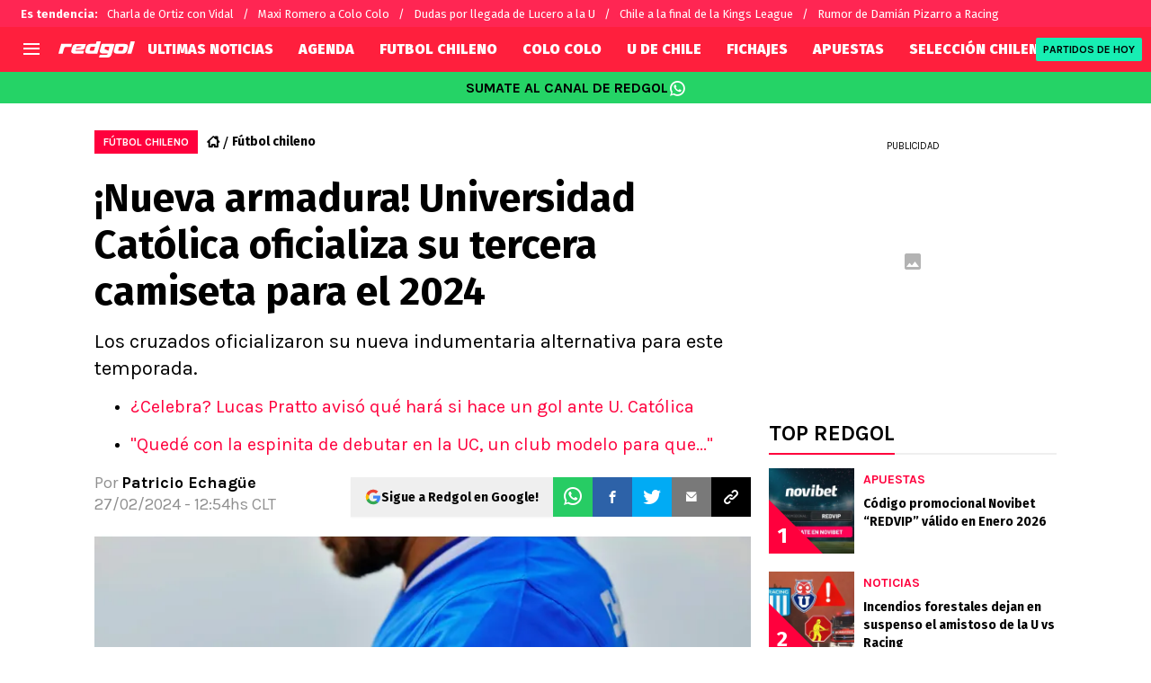

--- FILE ---
content_type: text/html; charset=utf-8
request_url: https://redgol.cl/ucatolica/universidad-catolica-oficializa-su-tercera-camiseta-para-el-2024-20240227-rdg-309997.html
body_size: 88605
content:
<!DOCTYPE html><html lang="es-CL" data-theme="ucatolica" class="__variable_2adc87"><head><meta charSet="utf-8"/><meta name="viewport" content="width=device-width, initial-scale=1"/><link rel="preload" href="https://statics.redgol.cl/_next/static/media/99adbc1ad871a018-s.p.woff2" as="font" crossorigin="" type="font/woff2"/><link rel="preload" href="https://statics.redgol.cl/_next/static/media/cd43cbfd0c1164ee-s.p.woff2" as="font" crossorigin="" type="font/woff2"/><link rel="preload" as="image" imageSrcSet="https://ds-images.bolavip.com/news/image?src=https%3A%2F%2Fimages.redgol.cl%2Fwebp%2Ffull%2FRDG_20240227_RDG_309997_camiseta-catolica.webp&amp;width=490&amp;height=275 490w, https://ds-images.bolavip.com/news/image?src=https%3A%2F%2Fimages.redgol.cl%2Fwebp%2Ffull%2FRDG_20240227_RDG_309997_camiseta-catolica.webp&amp;width=740&amp;height=416 740w" imageSizes="50vw" fetchPriority="high"/><link rel="stylesheet" href="https://statics.redgol.cl/_next/static/css/1a15b35a1351fa47.css" data-precedence="next"/><link rel="preload" as="script" fetchPriority="low" href="https://statics.redgol.cl/_next/static/chunks/webpack-536557178dd90716.js"/><script src="https://statics.redgol.cl/_next/static/chunks/1dd3208c-e4729dc367cf53a1.js" async=""></script><script src="https://statics.redgol.cl/_next/static/chunks/1528-1a949478d7705bb8.js" async=""></script><script src="https://statics.redgol.cl/_next/static/chunks/main-app-ecd3bd1ecd84f95f.js" async=""></script><script src="https://statics.redgol.cl/_next/static/chunks/9219-0b3dda74a23ba0d3.js" async=""></script><script src="https://statics.redgol.cl/_next/static/chunks/1390-f436e5401c216de3.js" async=""></script><script src="https://statics.redgol.cl/_next/static/chunks/1804-04b05812ee6cf431.js" async=""></script><script src="https://statics.redgol.cl/_next/static/chunks/771-72df6b3d81b62450.js" async=""></script><script src="https://statics.redgol.cl/_next/static/chunks/app/article/%5B...segments%5D/page-5d2e5c240c2ecf88.js" async=""></script><script src="https://statics.redgol.cl/_next/static/chunks/app/layout-eea97c9576e3b09d.js" async=""></script><link rel="preload" href="https://www.googletagmanager.com/gtag/js" as="script"/><link rel="preload" href="https://cdn.debugbear.com/jOxyAWKydqZd.js" as="script"/><link rel="preload" href="https://securepubads.g.doubleclick.net/tag/js/gpt.js" as="script"/><link rel="preload" href="https://futbol-cdn.relevant-digital.com/static/tags/60edd2b600b175d77ad9c847.js" as="script"/><link rel="preload" href="https://cdn.gravitec.net/storage/9a92ee3cb56abb61816215a82d321de2/client.js" as="script"/><meta property="fb:app_id" content="123210741058923"/><meta property="fb:pages" content="88334274875"/><link rel="amphtml" href="https://redgol.cl/amp/ucatolica/universidad-catolica-oficializa-su-tercera-camiseta-para-el-2024-20240227-RDG-309997.html"/><meta property="push:title" content="NUEVA CAMISETA DE LA UC"/><meta property="push:description" content="Los cruzados oficializaron su nueva indumentaria alternativa para este temporada 2024."/><meta property="mrf:tags" content="camisetas;futbol-chileno;universidad-catolica;Embed:Twitter"/><meta property="mrf:sections" content="RedGol;ucatolica"/><meta property="og:updated_time" content="2024-02-27T12:54:26-03:00"/><title>Universidad Católica oficializa su tercera camiseta para el 2024</title><meta name="description" content="Universidad Católica oficializó su nueva indumentaria alternativa de color azul y con el escudo antiguo para este temporada 2024."/><link rel="manifest" href="https://statics.redgol.cl/manifest.json" crossorigin="use-credentials"/><meta name="keywords" content="Camisetas, Fútbol Chileno, Universidad Católica"/><meta name="robots" content="index, follow, max-image-preview:large"/><link rel="canonical" href="https://redgol.cl/ucatolica/universidad-catolica-oficializa-su-tercera-camiseta-para-el-2024-20240227-RDG-309997.html"/><link rel="alternate" type="application/rss+xml" title="Fuente RSS para RedGol" href="https://redgol.cl/rss/feed"/><meta property="og:title" content="Universidad Católica OFICIALIZA su NUEVA camiseta para el 2024"/><meta property="og:description" content="Universidad Católica oficializó su nueva indumentaria alternativa de color azul y con el escudo antiguo para este temporada 2024."/><meta property="og:url" content="https://redgol.cl/ucatolica/universidad-catolica-oficializa-su-tercera-camiseta-para-el-2024-20240227-RDG-309997.html"/><meta property="og:site_name" content="RedGol"/><meta property="og:locale" content="es_LA"/><meta property="og:image" content="https://ds-images.bolavip.com/news/image?src=https%3A%2F%2Fimages.redgol.cl%2Fjpg%2Ffull%2FRDG_20240227_RDG_309997_camiseta-catolica.jpg&amp;width=1200&amp;height=740"/><meta property="og:image:alt" content="La tercera camiseta de la UC en este 2024 será azul.
"/><meta property="og:image:width" content="1200"/><meta property="og:image:height" content="740"/><meta property="og:type" content="article"/><meta property="article:published_time" content="2024-02-27T12:54:20-03:00"/><meta property="article:modified_time" content="2024-02-27T12:54:26-03:00"/><meta name="twitter:card" content="summary_large_image"/><meta name="twitter:site" content="redgol"/><meta name="twitter:creator" content="pechague"/><meta name="twitter:title" content="Universidad Católica OFICIALIZA su NUEVA camiseta para el 2024"/><meta name="twitter:description" content="Los cruzados oficializaron su nueva indumentaria alternativa para este temporada."/><meta name="twitter:image" content="https://ds-images.bolavip.com/news/image?src=https%3A%2F%2Fimages.redgol.cl%2Fjpg%2Ffull%2FRDG_20240227_RDG_309997_camiseta-catolica.jpg&amp;width=1200&amp;height=740"/><link rel="shortcut icon" href="https://statics.redgol.cl/favicon/favicon.ico"/><link rel="icon" href="https://statics.redgol.cl/favicon/favicon-16x16.png" type="image/png" sizes="16x16"/><link rel="icon" href="https://statics.redgol.cl/favicon/favicon-32x32.png" type="image/png" sizes="32x32"/><link rel="icon" href="https://statics.redgol.cl/favicon/favicon-96x96.png" type="image/png" sizes="96x96"/><link rel="apple-touch-icon-precomposed" href="https://statics.redgol.cl/favicon/apple-icon-57x57.png" sizes="57x57"/><link rel="apple-touch-icon-precomposed" href="https://statics.redgol.cl/favicon/apple-icon-76x76.png" sizes="76x76"/><link rel="apple-touch-icon-precomposed" href="https://statics.redgol.cl/favicon/apple-icon-120x120.png" sizes="120x120"/><link rel="apple-touch-icon-precomposed" href="https://statics.redgol.cl/favicon/apple-icon-180x180.png" sizes="180x180"/><meta name="next-size-adjust"/><style>.fsn-icon{font-family:var(--font-fsn-icons);speak:never;font-style:normal;font-weight:400;font-variant:normal;text-transform:none;line-height:1}.fsn-icon-share:before{content:"\e91b"}.fsn-icon-android:before{content:"\e900"}.fsn-icon-apple:before{content:"\e901"}.fsn-icon-arrow-down:before{content:"\e902"}.fsn-icon-arrow-drop-down:before{content:"\e903"}.fsn-icon-arrow-right:before{content:"\e904"}.fsn-icon-chain:before{content:"\e905"}.fsn-icon-check:before{content:"\e906"}.fsn-icon-clock:before{content:"\e907"}.fsn-icon-comment:before{content:"\e908"}.fsn-icon-facebook:before{content:"\e909"}.fsn-icon-house:before{content:"\e90a"}.fsn-icon-image:before{content:"\e90b"}.fsn-icon-instagram:before{content:"\e90c"}.fsn-icon-linkedin:before{content:"\e90d"}.fsn-icon-mail:before{content:"\e90e"}.fsn-icon-menu:before{content:"\e90f"}.fsn-icon-most-read:before{content:"\e910"}.fsn-icon-pinterest-p:before{content:"\e911"}.fsn-icon-rss-feed:before{content:"\e912"}.fsn-icon-spotify:before{content:"\e913"}.fsn-icon-telegram:before{content:"\e914"}.fsn-icon-tiktok:before{content:"\e915"}.fsn-icon-twitch:before{content:"\e916"}.fsn-icon-twitter:before{content:"\e917"}.fsn-icon-whatsapp:before{content:"\e918"}.fsn-icon-x-twitter:before{content:"\e919"}.fsn-icon-youtube:before{content:"\e91a"}@media (min-width:1300px){.with-skin{.article-infinite-scroll-wrapper,.article-wrapper{background:#fff;padding:10px}.article-wrapper{z-index:2}.infinite-scroll-container{z-index:1}.article-wrapper,.infinite-scroll-container{max-width:1090px}}}@media (prefers-reduced-motion:no-preference){html{scroll-behavior:smooth}}.with-skin .container-home-shields{position:relative;z-index:1000}.break-word{word-break:break-word}.wp-block-image{margin-bottom:20px;max-width:100%;overflow:hidden;& figcaption{text-align:center;margin-top:20px;font-size:14px;line-height:20px;font-weight:400}}.wp_fsn_poll amp-script{opacity:1}@keyframes bounceCustom{0%,to{transform:translateY(0)}50%{transform:translateY(-10px)}}th.article-table-heading{font-weight:700}*,:after,:before{--tw-border-spacing-x:0;--tw-border-spacing-y:0;--tw-translate-x:0;--tw-translate-y:0;--tw-rotate:0;--tw-skew-x:0;--tw-skew-y:0;--tw-scale-x:1;--tw-scale-y:1;--tw-pan-x: ;--tw-pan-y: ;--tw-pinch-zoom: ;--tw-scroll-snap-strictness:proximity;--tw-gradient-from-position: ;--tw-gradient-via-position: ;--tw-gradient-to-position: ;--tw-ordinal: ;--tw-slashed-zero: ;--tw-numeric-figure: ;--tw-numeric-spacing: ;--tw-numeric-fraction: ;--tw-ring-inset: ;--tw-ring-offset-width:0px;--tw-ring-offset-color:#fff;--tw-ring-color:rgba(59,130,246,.5);--tw-ring-offset-shadow:0 0 #0000;--tw-ring-shadow:0 0 #0000;--tw-shadow:0 0 #0000;--tw-shadow-colored:0 0 #0000;--tw-blur: ;--tw-brightness: ;--tw-contrast: ;--tw-grayscale: ;--tw-hue-rotate: ;--tw-invert: ;--tw-saturate: ;--tw-sepia: ;--tw-drop-shadow: ;--tw-backdrop-blur: ;--tw-backdrop-brightness: ;--tw-backdrop-contrast: ;--tw-backdrop-grayscale: ;--tw-backdrop-hue-rotate: ;--tw-backdrop-invert: ;--tw-backdrop-opacity: ;--tw-backdrop-saturate: ;--tw-backdrop-sepia: ;--tw-contain-size: ;--tw-contain-layout: ;--tw-contain-paint: ;--tw-contain-style: }::backdrop{--tw-border-spacing-x:0;--tw-border-spacing-y:0;--tw-translate-x:0;--tw-translate-y:0;--tw-rotate:0;--tw-skew-x:0;--tw-skew-y:0;--tw-scale-x:1;--tw-scale-y:1;--tw-pan-x: ;--tw-pan-y: ;--tw-pinch-zoom: ;--tw-scroll-snap-strictness:proximity;--tw-gradient-from-position: ;--tw-gradient-via-position: ;--tw-gradient-to-position: ;--tw-ordinal: ;--tw-slashed-zero: ;--tw-numeric-figure: ;--tw-numeric-spacing: ;--tw-numeric-fraction: ;--tw-ring-inset: ;--tw-ring-offset-width:0px;--tw-ring-offset-color:#fff;--tw-ring-color:rgba(59,130,246,.5);--tw-ring-offset-shadow:0 0 #0000;--tw-ring-shadow:0 0 #0000;--tw-shadow:0 0 #0000;--tw-shadow-colored:0 0 #0000;--tw-blur: ;--tw-brightness: ;--tw-contrast: ;--tw-grayscale: ;--tw-hue-rotate: ;--tw-invert: ;--tw-saturate: ;--tw-sepia: ;--tw-drop-shadow: ;--tw-backdrop-blur: ;--tw-backdrop-brightness: ;--tw-backdrop-contrast: ;--tw-backdrop-grayscale: ;--tw-backdrop-hue-rotate: ;--tw-backdrop-invert: ;--tw-backdrop-opacity: ;--tw-backdrop-saturate: ;--tw-backdrop-sepia: ;--tw-contain-size: ;--tw-contain-layout: ;--tw-contain-paint: ;--tw-contain-style: }

/*! tailwindcss v3.4.14 | MIT License | https://tailwindcss.com*/*,:after,:before{box-sizing:border-box;border:0 solid #e5e7eb}:after,:before{--tw-content:""}:host,html{line-height:1.5;-webkit-text-size-adjust:100%;-moz-tab-size:4;-o-tab-size:4;tab-size:4;font-family:ui-sans-serif,system-ui,sans-serif,Apple Color Emoji,Segoe UI Emoji,Segoe UI Symbol,Noto Color Emoji;font-feature-settings:normal;font-variation-settings:normal;-webkit-tap-highlight-color:transparent}body{margin:0;line-height:inherit}hr{height:0;color:inherit;border-top-width:1px}abbr:where([title]){-webkit-text-decoration:underline dotted;text-decoration:underline dotted}h1,h2,h3,h4,h5,h6{font-size:inherit;font-weight:inherit}a{color:inherit;text-decoration:inherit}b,strong{font-weight:bolder}code,kbd,pre,samp{font-family:ui-monospace,SFMono-Regular,Menlo,Monaco,Consolas,Liberation Mono,Courier New,monospace;font-feature-settings:normal;font-variation-settings:normal;font-size:1em}small{font-size:80%}sub,sup{font-size:75%;line-height:0;position:relative;vertical-align:baseline}sub{bottom:-.25em}sup{top:-.5em}table{text-indent:0;border-color:inherit;border-collapse:collapse}button,input,optgroup,select,textarea{font-family:inherit;font-feature-settings:inherit;font-variation-settings:inherit;font-size:100%;font-weight:inherit;line-height:inherit;letter-spacing:inherit;color:inherit;margin:0;padding:0}button,select{text-transform:none}button,input:where([type=button]),input:where([type=reset]),input:where([type=submit]){-webkit-appearance:button;background-color:transparent;background-image:none}:-moz-focusring{outline:auto}:-moz-ui-invalid{box-shadow:none}progress{vertical-align:baseline}::-webkit-inner-spin-button,::-webkit-outer-spin-button{height:auto}[type=search]{-webkit-appearance:textfield;outline-offset:-2px}::-webkit-search-decoration{-webkit-appearance:none}::-webkit-file-upload-button{-webkit-appearance:button;font:inherit}summary{display:list-item}blockquote,dd,dl,figure,h1,h2,h3,h4,h5,h6,hr,p,pre{margin:0}fieldset{margin:0}fieldset,legend{padding:0}menu,ol,ul{list-style:none;margin:0;padding:0}dialog{padding:0}textarea{resize:vertical}input::-moz-placeholder,textarea::-moz-placeholder{opacity:1;color:#9ca3af}input::placeholder,textarea::placeholder{opacity:1;color:#9ca3af}[role=button],button{cursor:pointer}:disabled{cursor:default}audio,canvas,embed,iframe,img,object,svg,video{display:block;vertical-align:middle}img,video{max-width:100%;height:auto}[hidden]:where(:not([hidden=until-found])){display:none}html{--color-header:#ff003d;--color-header-submenu:#ff003d;--color-header-submenu-title:#ffc400;--color-add-container-header-mobile:#ff003d}.sr-only{position:absolute;width:1px;height:1px;padding:0;margin:-1px;overflow:hidden;clip:rect(0,0,0,0);white-space:nowrap;border-width:0}.pointer-events-none{pointer-events:none}.\!visible{visibility:visible!important}.visible{visibility:visible}.invisible{visibility:hidden}.collapse{visibility:collapse}.static{position:static}.fixed{position:fixed}.absolute{position:absolute}.relative{position:relative}.sticky{position:sticky}.inset-x-0{left:0;right:0}.-bottom-\[2px\]{bottom:-2px}.-bottom-\[46px\]{bottom:-46px}.-top-3{top:-.75rem}.-top-\[1000px\]{top:-1000px}.bottom-0{bottom:0}.bottom-0\.5{bottom:.125rem}.bottom-6{bottom:1.5rem}.bottom-\[26px\]{bottom:26px}.bottom-\[60px\]{bottom:60px}.left-0{left:0}.left-1\/2{left:50%}.left-2{left:.5rem}.left-\[15px\]{left:15px}.left-\[3px\]{left:3px}.left-\[40px\]{left:40px}.left-\[50px\]{left:50px}.left-\[8px\]{left:8px}.left-\[calc\(50\%-\(348px\/2\)\)\]{left:calc(50% - 174px)}.left-auto{left:auto}.right-0{right:0}.right-6{right:1.5rem}.right-\[-6\%\]{right:-6%}.right-\[10px\]{right:10px}.right-\[1px\]{right:1px}.right-\[220px\]{right:220px}.right-\[40px\]{right:40px}.right-\[5px\]{right:5px}.top-0{top:0}.top-1\/2{top:50%}.top-\[-17px\]{top:-17px}.top-\[-25px\]{top:-25px}.top-\[-30px\]{top:-30px}.top-\[10px\]{top:10px}.top-\[110px\]{top:110px}.top-\[118px\]{top:118px}.top-\[135px\]{top:135px}.top-\[160px\]{top:160px}.top-\[30px\]{top:30px}.top-\[50px\]{top:50px}.top-\[58px\]{top:58px}.top-\[60px\]{top:60px}.top-\[61px\]{top:61px}.top-\[80px\]{top:80px}.top-\[88px\]{top:88px}.top-\[8px\]{top:8px}.top-auto{top:auto}.top-full{top:100%}.isolate{isolation:isolate}.-z-\[1\]{z-index:-1}.z-10{z-index:10}.z-50{z-index:50}.z-\[10000000\]{z-index:10000000}.z-\[100000\]{z-index:100000}.z-\[1001\]{z-index:1001}.z-\[10\]{z-index:10}.z-\[1\]{z-index:1}.z-\[2\]{z-index:2}.z-\[50\]{z-index:50}.z-\[5\]{z-index:5}.z-\[900\]{z-index:900}.z-\[99998\]{z-index:99998}.z-\[999999\]{z-index:999999}.z-\[9999\]{z-index:9999}.z-\[999\]{z-index:999}.order-4{order:4}.float-right{float:right}.m-0{margin:0}.m-1{margin:.25rem}.m-\[-42px_10px_30px\]{margin:-42px 10px 30px}.m-\[0_-10px_20px\]{margin:0 -10px 20px}.m-\[0_0_14px\]{margin:0 0 14px}.m-\[0_0_36px\]{margin:0 0 36px}.m-\[0_12px_0_17px\]{margin:0 12px 0 17px}.m-\[0_1px\]{margin:0 1px}.m-\[0_4px_0_5px\]{margin:0 4px 0 5px}.m-\[0_7px\]{margin:0 7px}.m-\[0_8px\]{margin:0 8px}.m-\[10px\]{margin:10px}.m-\[10px_0\]{margin:10px 0}.m-\[10px_0_20px\]{margin:10px 0 20px}.m-\[10px_10px_0\]{margin:10px 10px 0}.m-\[10px_15px_10px_10px\]{margin:10px 15px 10px 10px}.m-\[13px_0px_7px\]{margin:13px 0 7px}.m-\[1px\]{margin:1px}.m-\[1px_-10px_15px\]{margin:1px -10px 15px}.m-\[29px_0_34px\]{margin:29px 0 34px}.m-\[30px_0_20px\]{margin:30px 0 20px}.\!my-\[24px\]{margin-top:24px!important;margin-bottom:24px!important}.-mx-\[10px\]{margin-left:-10px;margin-right:-10px}.mx-4{margin-left:1rem;margin-right:1rem}.mx-\[10px\]{margin-left:10px;margin-right:10px}.mx-\[15px\]{margin-left:15px;margin-right:15px}.mx-\[1px\]{margin-left:1px;margin-right:1px}.mx-\[20px\]{margin-left:20px;margin-right:20px}.mx-\[32px\]{margin-left:32px;margin-right:32px}.mx-\[40px\]{margin-left:40px;margin-right:40px}.mx-\[4px\]{margin-left:4px;margin-right:4px}.mx-\[7px\]{margin-left:7px;margin-right:7px}.mx-auto{margin-left:auto;margin-right:auto}.my-10{margin-top:2.5rem;margin-bottom:2.5rem}.my-2\.5{margin-top:.625rem;margin-bottom:.625rem}.my-5{margin-top:1.25rem;margin-bottom:1.25rem}.my-8{margin-top:2rem;margin-bottom:2rem}.my-\[10px\]{margin-top:10px;margin-bottom:10px}.my-\[13px\]{margin-top:13px;margin-bottom:13px}.my-\[14px\]{margin-top:14px;margin-bottom:14px}.my-\[20px\]{margin-top:20px;margin-bottom:20px}.my-\[26px\]{margin-top:26px;margin-bottom:26px}.my-\[30px\]{margin-top:30px;margin-bottom:30px}.-mb-\[1px\]{margin-bottom:-1px}.-mb-\[2px\]{margin-bottom:-2px}.-mt-\[40px\]{margin-top:-40px}.-mt-\[6px\]{margin-top:-6px}.mb-0{margin-bottom:0}.mb-2{margin-bottom:.5rem}.mb-2\.5{margin-bottom:.625rem}.mb-3{margin-bottom:.75rem}.mb-4{margin-bottom:1rem}.mb-5{margin-bottom:1.25rem}.mb-6{margin-bottom:1.5rem}.mb-8{margin-bottom:2rem}.mb-\[-0\.5rem\]{margin-bottom:-.5rem}.mb-\[0\]{margin-bottom:0}.mb-\[10px\]{margin-bottom:10px}.mb-\[11px\]{margin-bottom:11px}.mb-\[12px\]{margin-bottom:12px}.mb-\[14px\]{margin-bottom:14px}.mb-\[15px\]{margin-bottom:15px}.mb-\[17px\]{margin-bottom:17px}.mb-\[18px\]{margin-bottom:18px}.mb-\[20px\]{margin-bottom:20px}.mb-\[24px\]{margin-bottom:24px}.mb-\[25px\]{margin-bottom:25px}.mb-\[2px\]{margin-bottom:2px}.mb-\[30px\]{margin-bottom:30px}.mb-\[35px\]{margin-bottom:35px}.mb-\[3px\]{margin-bottom:3px}.mb-\[40px\]{margin-bottom:40px}.mb-\[4px\]{margin-bottom:4px}.mb-\[53px\]{margin-bottom:53px}.mb-\[5px\]{margin-bottom:5px}.mb-\[6px\]{margin-bottom:6px}.mb-\[8px\]{margin-bottom:8px}.mb-\[9px\]{margin-bottom:9px}.mb-auto{margin-bottom:auto}.ml-1{margin-left:.25rem}.ml-1\.5{margin-left:.375rem}.ml-2\.5{margin-left:.625rem}.ml-3{margin-left:.75rem}.ml-\[10px\]{margin-left:10px}.ml-\[20px\]{margin-left:20px}.ml-\[24px\]{margin-left:24px}.ml-\[2px\]{margin-left:2px}.ml-auto{margin-left:auto}.mr-2{margin-right:.5rem}.mr-2\.5{margin-right:.625rem}.mr-\[10px\]{margin-right:10px}.mr-\[14px\]{margin-right:14px}.mr-\[15px\]{margin-right:15px}.mr-\[17px\]{margin-right:17px}.mr-\[20px\]{margin-right:20px}.mr-\[25px\]{margin-right:25px}.mr-\[2px\]{margin-right:2px}.mr-\[30px\]{margin-right:30px}.mr-\[35px\]{margin-right:35px}.mr-\[3px\]{margin-right:3px}.mr-\[4px\]{margin-right:4px}.mr-\[5px\]{margin-right:5px}.mr-\[6px\]{margin-right:6px}.mr-\[8px\]{margin-right:8px}.mr-auto{margin-right:auto}.mt-0{margin-top:0}.mt-2{margin-top:.5rem}.mt-2\.5{margin-top:.625rem}.mt-4{margin-top:1rem}.mt-5{margin-top:1.25rem}.mt-8{margin-top:2rem}.mt-\[1\.5px\]{margin-top:1.5px}.mt-\[10px\]{margin-top:10px}.mt-\[12px\]{margin-top:12px}.mt-\[16px\]{margin-top:16px}.mt-\[17px\]{margin-top:17px}.mt-\[1px\]{margin-top:1px}.mt-\[20px\]{margin-top:20px}.mt-\[21px\]{margin-top:21px}.mt-\[25px\]{margin-top:25px}.mt-\[30px\]{margin-top:30px}.mt-\[3px\]{margin-top:3px}.mt-\[5px\]{margin-top:5px}.mt-\[60px\]{margin-top:60px}.mt-\[6px\]{margin-top:6px}.mt-\[7px\]{margin-top:7px}.mt-auto{margin-top:auto}.box-border{box-sizing:border-box}.box-content{box-sizing:content-box}.line-clamp-1{-webkit-line-clamp:1}.line-clamp-1,.line-clamp-2{overflow:hidden;display:-webkit-box;-webkit-box-orient:vertical}.line-clamp-2{-webkit-line-clamp:2}.line-clamp-3{overflow:hidden;display:-webkit-box;-webkit-box-orient:vertical;-webkit-line-clamp:3}.block{display:block}.inline-block{display:inline-block}.inline{display:inline}.flex{display:flex}.inline-flex{display:inline-flex}.table{display:table}.grid{display:grid}.contents{display:contents}.hidden{display:none}.aspect-\[1\/1\]{aspect-ratio:1/1}.aspect-\[1\/2\]{aspect-ratio:1/2}.aspect-\[1\/3\]{aspect-ratio:1/3}.aspect-\[1\/4\]{aspect-ratio:1/4}.aspect-\[16\/9\]{aspect-ratio:16/9}.aspect-\[261\/195\]{aspect-ratio:261/195}.aspect-\[293\/670\]{aspect-ratio:293/670}.aspect-\[355\/287\]{aspect-ratio:355/287}.aspect-\[4\/3\]{aspect-ratio:4/3}.aspect-\[540\/708\]{aspect-ratio:540/708}.aspect-\[80\/80\]{aspect-ratio:80/80}.aspect-square{aspect-ratio:1/1}.aspect-video{aspect-ratio:16/9}.\!h-\[57px\]{height:57px!important}.h-0{height:0}.h-11{height:2.75rem}.h-2{height:.5rem}.h-6{height:1.5rem}.h-8{height:2rem}.h-\[1\.5em\]{height:1.5em}.h-\[101px\]{height:101px}.h-\[11ppx\]{height:11ppx}.h-\[128px\]{height:128px}.h-\[13px\]{height:13px}.h-\[160px\]{height:160px}.h-\[16px\]{height:16px}.h-\[18px\]{height:18px}.h-\[192px\]{height:192px}.h-\[1px\]{height:1px}.h-\[20px\]{height:20px}.h-\[22\.5px\]{height:22.5px}.h-\[23px\]{height:23px}.h-\[24px\]{height:24px}.h-\[25px\]{height:25px}.h-\[26px\]{height:26px}.h-\[29px\]{height:29px}.h-\[2px\]{height:2px}.h-\[30px\]{height:30px}.h-\[35px\]{height:35px}.h-\[37px\]{height:37px}.h-\[38px\]{height:38px}.h-\[3px\]{height:3px}.h-\[40px\]{height:40px}.h-\[41px\]{height:41px}.h-\[441px\]{height:441px}.h-\[44px\]{height:44px}.h-\[45px\]{height:45px}.h-\[46px\]{height:46px}.h-\[47px\]{height:47px}.h-\[48px\]{height:48px}.h-\[50px\]{height:50px}.h-\[56px\]{height:56px}.h-\[57px\]{height:57px}.h-\[58px\]{height:58px}.h-\[60px\]{height:60px}.h-\[63px\]{height:63px}.h-\[647px\]{height:647px}.h-\[69px\]{height:69px}.h-\[70px\]{height:70px}.h-\[75px\]{height:75px}.h-\[8px\]{height:8px}.h-\[90px\]{height:90px}.h-\[91px\]{height:91px}.h-\[92px\]{height:92px}.h-\[95px\]{height:95px}.h-\[9px\]{height:9px}.h-\[calc\(100\%-110px\)\]{height:calc(100% - 110px)}.h-\[calc\(100\%-130px\)\]{height:calc(100% - 130px)}.h-\[calc\(100\%-50px\)\]{height:calc(100% - 50px)}.h-\[calc\(100\%-60px\)\]{height:calc(100% - 60px)}.h-auto{height:auto}.h-full{height:100%}.max-h-0{max-height:0}.max-h-\[16px\]{max-height:16px}.max-h-\[20px\]{max-height:20px}.max-h-\[300px\]{max-height:300px}.max-h-\[32px\]{max-height:32px}.max-h-\[34px\]{max-height:34px}.max-h-\[38px\]{max-height:38px}.max-h-\[63px\]{max-height:63px}.max-h-\[65px\]{max-height:65px}.max-h-\[76px\]{max-height:76px}.max-h-screen{max-height:100vh}.min-h-0{min-height:0}.min-h-\[100px\]{min-height:100px}.min-h-\[150px\]{min-height:150px}.min-h-\[160px\]{min-height:160px}.min-h-\[18px\]{min-height:18px}.min-h-\[230px\]{min-height:230px}.min-h-\[250px\]{min-height:250px}.min-h-\[38px\]{min-height:38px}.min-h-\[40px\]{min-height:40px}.min-h-\[425px\]{min-height:425px}.min-h-\[428px\]{min-height:428px}.min-h-\[600px\]{min-height:600px}.min-h-\[63px\]{min-height:63px}.min-h-\[72px\]{min-height:72px}.min-h-\[75px\]{min-height:75px}.min-h-\[91px\]{min-height:91px}.min-h-\[95px\]{min-height:95px}.w-0{width:0}.w-1\/2{width:50%}.w-11{width:2.75rem}.w-2{width:.5rem}.w-6{width:1.5rem}.w-8{width:2rem}.w-\[1\.5em\]{width:1.5em}.w-\[100px\]{width:100px}.w-\[10px\]{width:10px}.w-\[124px\]{width:124px}.w-\[12px\]{width:12px}.w-\[139px\]{width:139px}.w-\[160px\]{width:160px}.w-\[168px\]{width:168px}.w-\[175px\]{width:175px}.w-\[182px\]{width:182px}.w-\[18px\]{width:18px}.w-\[1px\]{width:1px}.w-\[200px\]{width:200px}.w-\[24px\]{width:24px}.w-\[256px\]{width:256px}.w-\[25px\]{width:25px}.w-\[27px\]{width:27px}.w-\[280px\]{width:280px}.w-\[30\%\]{width:30%}.w-\[300px\]{width:300px}.w-\[30px\]{width:30px}.w-\[320px\]{width:320px}.w-\[35px\]{width:35px}.w-\[37px\]{width:37px}.w-\[38px\]{width:38px}.w-\[40px\]{width:40px}.w-\[45\%\]{width:45%}.w-\[45px\]{width:45px}.w-\[47px\]{width:47px}.w-\[48px\]{width:48px}.w-\[50px\]{width:50px}.w-\[56px\]{width:56px}.w-\[60px\]{width:60px}.w-\[63px\]{width:63px}.w-\[83px\]{width:83px}.w-\[84px\]{width:84px}.w-\[8px\]{width:8px}.w-\[90px\]{width:90px}.w-\[95\%\]{width:95%}.w-\[95px\]{width:95px}.w-\[9px\]{width:9px}.w-\[calc\(100\%-20px\)\]{width:calc(100% - 20px)}.w-auto{width:auto}.w-fit{width:-moz-fit-content;width:fit-content}.w-full{width:100%}.w-max{width:-moz-max-content;width:max-content}.min-w-6{min-width:1.5rem}.min-w-\[100\%\]{min-width:100%}.min-w-\[100px\]{min-width:100px}.min-w-\[104px\]{min-width:104px}.min-w-\[112px\]{min-width:112px}.min-w-\[130px\]{min-width:130px}.min-w-\[134px\]{min-width:134px}.min-w-\[168px\]{min-width:168px}.min-w-\[18px\]{min-width:18px}.min-w-\[200px\]{min-width:200px}.min-w-\[233px\]{min-width:233px}.min-w-\[250px\]{min-width:250px}.min-w-\[30px\]{min-width:30px}.min-w-\[35px\]{min-width:35px}.min-w-\[36px\]{min-width:36px}.min-w-\[45px\]{min-width:45px}.min-w-\[75px\]{min-width:75px}.min-w-\[83px\]{min-width:83px}.min-w-\[84px\]{min-width:84px}.min-w-\[90px\]{min-width:90px}.min-w-\[92px\]{min-width:92px}.min-w-fit{min-width:-moz-fit-content;min-width:fit-content}.max-w-\[100\%\]{max-width:100%}.max-w-\[100px\]{max-width:100px}.max-w-\[100vw\]{max-width:100vw}.max-w-\[1017px\]{max-width:1017px}.max-w-\[1070px\]{max-width:1070px}.max-w-\[109px\]{max-width:109px}.max-w-\[110px\]{max-width:110px}.max-w-\[1200px\]{max-width:1200px}.max-w-\[122px\]{max-width:122px}.max-w-\[1240px\]{max-width:1240px}.max-w-\[1280px\]{max-width:1280px}.max-w-\[145px\]{max-width:145px}.max-w-\[160px\]{max-width:160px}.max-w-\[16px\]{max-width:16px}.max-w-\[192px\]{max-width:192px}.max-w-\[195px\]{max-width:195px}.max-w-\[200px\]{max-width:200px}.max-w-\[238px\]{max-width:238px}.max-w-\[250px\]{max-width:250px}.max-w-\[255px\]{max-width:255px}.max-w-\[26px\]{max-width:26px}.max-w-\[275px\]{max-width:275px}.max-w-\[293px\]{max-width:293px}.max-w-\[30px\]{max-width:30px}.max-w-\[320px\]{max-width:320px}.max-w-\[32px\]{max-width:32px}.max-w-\[330px\]{max-width:330px}.max-w-\[348px\]{max-width:348px}.max-w-\[360px\]{max-width:360px}.max-w-\[375px\]{max-width:375px}.max-w-\[380px\]{max-width:380px}.max-w-\[400px\]{max-width:400px}.max-w-\[500px\]{max-width:500px}.max-w-\[52px\]{max-width:52px}.max-w-\[550px\]{max-width:550px}.max-w-\[655px\]{max-width:655px}.max-w-\[688px\]{max-width:688px}.max-w-\[70px\]{max-width:70px}.max-w-\[90\%\]{max-width:90%}.max-w-\[92px\]{max-width:92px}.max-w-\[calc\(100\%-153px\)\]{max-width:calc(100% - 153px)}.max-w-\[calc\(100\%-40px\)\]{max-width:calc(100% - 40px)}.max-w-\[calc\(100vw-20px\)\]{max-width:calc(100vw - 20px)}.max-w-\[calc\(50\%-49px\)\]{max-width:calc(50% - 49px)}.max-w-full{max-width:100%}.max-w-lg{max-width:32rem}.flex-1{flex:1 1 0%}.flex-\[0_0_260px\]{flex:0 0 260px}.flex-\[0_0_auto\]{flex:0 0 auto}.flex-\[0_0_calc\(100\%-135px\)\]{flex:0 0 calc(100% - 135px)}.flex-\[1_1_0\]{flex:1 1 0}.flex-\[1_1_50\%\]{flex:1 1 50%}.flex-shrink-0{flex-shrink:0}.flex-grow,.flex-grow-\[1\],.grow{flex-grow:1}.basis-0{flex-basis:0px}.basis-\[160px\]{flex-basis:160px}.basis-\[20\%\]{flex-basis:20%}.basis-\[25\%\]{flex-basis:25%}.basis-\[40px\]{flex-basis:40px}.basis-\[50px\]{flex-basis:50px}.basis-\[54px\]{flex-basis:54px}.basis-\[76px\]{flex-basis:76px}.basis-\[95px\]{flex-basis:95px}.table-auto{table-layout:auto}.-translate-x-1\/2{--tw-translate-x:-50%}.-translate-x-1\/2,.-translate-y-1\/2{transform:translate(var(--tw-translate-x),var(--tw-translate-y)) rotate(var(--tw-rotate)) skewX(var(--tw-skew-x)) skewY(var(--tw-skew-y)) scaleX(var(--tw-scale-x)) scaleY(var(--tw-scale-y))}.-translate-y-1\/2{--tw-translate-y:-50%}.-rotate-45{--tw-rotate:-45deg}.-rotate-45,.rotate-180{transform:translate(var(--tw-translate-x),var(--tw-translate-y)) rotate(var(--tw-rotate)) skewX(var(--tw-skew-x)) skewY(var(--tw-skew-y)) scaleX(var(--tw-scale-x)) scaleY(var(--tw-scale-y))}.rotate-180{--tw-rotate:180deg}.rotate-45{--tw-rotate:45deg}.rotate-45,.rotate-90{transform:translate(var(--tw-translate-x),var(--tw-translate-y)) rotate(var(--tw-rotate)) skewX(var(--tw-skew-x)) skewY(var(--tw-skew-y)) scaleX(var(--tw-scale-x)) scaleY(var(--tw-scale-y))}.rotate-90{--tw-rotate:90deg}.transform{transform:translate(var(--tw-translate-x),var(--tw-translate-y)) rotate(var(--tw-rotate)) skewX(var(--tw-skew-x)) skewY(var(--tw-skew-y)) scaleX(var(--tw-scale-x)) scaleY(var(--tw-scale-y))}.animate-\[bounceCustom_3s_infinite_ease-in-out\]{animation:bounceCustom 3s ease-in-out infinite}.cursor-default{cursor:default}.cursor-not-allowed{cursor:not-allowed}.cursor-pointer{cursor:pointer}.select-none{-webkit-user-select:none;-moz-user-select:none;user-select:none}.resize{resize:both}.snap-x{scroll-snap-type:x var(--tw-scroll-snap-strictness)}.scroll-mt-\[110px\]{scroll-margin-top:110px}.list-decimal{list-style-type:decimal}.list-disc{list-style-type:disc}.list-none{list-style-type:none}.grid-cols-3{grid-template-columns:repeat(3,minmax(0,1fr))}.flex-row{flex-direction:row}.flex-row-reverse{flex-direction:row-reverse}.flex-col{flex-direction:column}.flex-wrap{flex-wrap:wrap}.flex-nowrap{flex-wrap:nowrap}.place-content-center{place-content:center}.items-start{align-items:flex-start}.items-end{align-items:flex-end}.items-center{align-items:center}.justify-start{justify-content:flex-start}.justify-end{justify-content:flex-end}.justify-center{justify-content:center}.justify-between{justify-content:space-between}.justify-around{justify-content:space-around}.justify-evenly{justify-content:space-evenly}.gap-1{gap:.25rem}.gap-10{gap:2.5rem}.gap-2{gap:.5rem}.gap-2\.5{gap:.625rem}.gap-3{gap:.75rem}.gap-4{gap:1rem}.gap-5{gap:1.25rem}.gap-9{gap:2.25rem}.gap-\[10px\]{gap:10px}.gap-\[12px\]{gap:12px}.gap-\[15px\]{gap:15px}.gap-\[17px_14px\]{gap:17px 14px}.gap-\[1px\]{gap:1px}.gap-\[20px\]{gap:20px}.gap-\[20px_50px\]{gap:20px 50px}.gap-\[24px\]{gap:24px}.gap-\[25px\]{gap:25px}.gap-\[30px\]{gap:30px}.gap-\[3px_5px\]{gap:3px 5px}.gap-\[40px\]{gap:40px}.gap-\[5px\]{gap:5px}.gap-\[5px_15px\]{gap:5px 15px}.gap-\[6px\]{gap:6px}.gap-\[7px\]{gap:7px}.gap-\[8px\]{gap:8px}.space-x-0>:not([hidden])~:not([hidden]){--tw-space-x-reverse:0;margin-right:calc(0px*var(--tw-space-x-reverse));margin-left:calc(0px*(1 - var(--tw-space-x-reverse)))}.space-x-4>:not([hidden])~:not([hidden]){--tw-space-x-reverse:0;margin-right:calc(1rem*var(--tw-space-x-reverse));margin-left:calc(1rem*(1 - var(--tw-space-x-reverse)))}.space-y-1>:not([hidden])~:not([hidden]){--tw-space-y-reverse:0;margin-top:calc(.25rem*(1 - var(--tw-space-y-reverse)));margin-bottom:calc(.25rem*var(--tw-space-y-reverse))}.space-y-2>:not([hidden])~:not([hidden]){--tw-space-y-reverse:0;margin-top:calc(.5rem*(1 - var(--tw-space-y-reverse)));margin-bottom:calc(.5rem*var(--tw-space-y-reverse))}.space-y-\[25px\]>:not([hidden])~:not([hidden]){--tw-space-y-reverse:0;margin-top:calc(25px*(1 - var(--tw-space-y-reverse)));margin-bottom:calc(25px*var(--tw-space-y-reverse))}.self-start{align-self:flex-start}.self-end{align-self:flex-end}.overflow-auto{overflow:auto}.overflow-hidden{overflow:hidden}.overflow-x-auto{overflow-x:auto}.overflow-y-auto{overflow-y:auto}.overflow-y-hidden{overflow-y:hidden}.overflow-x-clip{overflow-x:clip}.overflow-y-visible{overflow-y:visible}.overflow-x-scroll{overflow-x:scroll}.overflow-y-scroll{overflow-y:scroll}.truncate{overflow:hidden;text-overflow:ellipsis}.truncate,.whitespace-nowrap{white-space:nowrap}.break-words{overflow-wrap:break-word}.rounded-\[10px\]{border-radius:10px}.rounded-\[24px\]{border-radius:24px}.rounded-\[25px\]{border-radius:25px}.rounded-\[2px\]{border-radius:2px}.rounded-\[5px\]{border-radius:5px}.rounded-\[8px\]{border-radius:8px}.rounded-\[9999999px\]{border-radius:9999999px}.rounded-\[9px\]{border-radius:9px}.rounded-full{border-radius:9999px}.rounded-l-\[5px\]{border-top-left-radius:5px;border-bottom-left-radius:5px}.rounded-r-\[5px\]{border-top-right-radius:5px;border-bottom-right-radius:5px}.rounded-bl-\[20px\]{border-bottom-left-radius:20px}.rounded-br-\[20px\]{border-bottom-right-radius:20px}.rounded-tl-\[20px\]{border-top-left-radius:20px}.rounded-tl-\[5px\]{border-top-left-radius:5px}.rounded-tr-\[20px\]{border-top-right-radius:20px}.border-\[1px\]{border-width:1px}.border-\[2px\]{border-width:2px}.border-\[3px\]{border-width:3px}.border-\[5px\]{border-width:5px}.border-articleHeadSectionBorderWidth{border-width:0}.border-articleTableData,.border-complianceFooterDivider{border-width:1px}.border-b-2{border-bottom-width:2px}.border-b-\[1px\]{border-bottom-width:1px}.border-b-\[2px\]{border-bottom-width:2px}.border-b-\[60px\]{border-bottom-width:60px}.border-b-articleLinkTextHover{border-bottom-width:0}.border-l-\[15px\]{border-left-width:15px}.border-l-\[1px\]{border-left-width:1px}.border-r-2{border-right-width:2px}.border-r-\[1px\]{border-right-width:1px}.border-r-\[60px\]{border-right-width:60px}.border-t-2{border-top-width:2px}.border-t-\[1px\]{border-top-width:1px}.border-t-\[2px\]{border-top-width:2px}.border-t-partOfBCFooterBorder{border-top-width:1px}.border-solid{border-style:solid}.border-dashed{border-style:dashed}.border-none{border-style:none}.border-\[\#4C4C4C\]{--tw-border-opacity:1;border-color:rgb(76 76 76/var(--tw-border-opacity))}.border-\[\#888\]{--tw-border-opacity:1;border-color:rgb(136 136 136/var(--tw-border-opacity))}.border-\[\#E60020\]{--tw-border-opacity:1;border-color:rgb(230 0 32/var(--tw-border-opacity))}.border-\[\#FFC400\]{--tw-border-opacity:1;border-color:rgb(255 196 0/var(--tw-border-opacity))}.border-\[\#bbb\]{--tw-border-opacity:1;border-color:rgb(187 187 187/var(--tw-border-opacity))}.border-\[\#ccc\]{--tw-border-opacity:1;border-color:rgb(204 204 204/var(--tw-border-opacity))}.border-\[\#d9d9d9\]\/20{border-color:hsla(0,0%,85%,.2)}.border-\[\#ddd\]{--tw-border-opacity:1;border-color:rgb(221 221 221/var(--tw-border-opacity))}.border-\[\#efefef33\]{border-color:#efefef33}.border-\[rgba\(0\2c 0\2c 0\2c 0\.65\)\]{border-color:rgba(0,0,0,.65)}.border-articleComments{--tw-border-opacity:1;border-color:rgb(255 0 61/var(--tw-border-opacity))}.border-articleSeeAlso{--tw-border-opacity:1;border-color:rgb(0 246 255/var(--tw-border-opacity))}.border-black{--tw-border-opacity:1;border-color:rgb(0 0 0/var(--tw-border-opacity))}.border-complianceFooterBorder{--tw-border-opacity:1;border-color:rgb(255 0 61/var(--tw-border-opacity))}.border-complianceFooterDivider,.border-complianceHeaderBorder{--tw-border-opacity:1;border-color:rgb(255 255 255/var(--tw-border-opacity))}.border-gray-200{--tw-border-opacity:1;border-color:rgb(229 231 235/var(--tw-border-opacity))}.border-gray-300{--tw-border-opacity:1;border-color:rgb(209 213 219/var(--tw-border-opacity))}.border-header{border-color:var(--color-header)}.border-lightGray{--tw-border-opacity:1;border-color:rgb(239 239 239/var(--tw-border-opacity))}.border-orange-600{--tw-border-opacity:1;border-color:rgb(234 88 12/var(--tw-border-opacity))}.border-primary,.border-verticalRecirculationBlockTitleBorder{--tw-border-opacity:1;border-color:rgb(255 0 61/var(--tw-border-opacity))}.border-white{--tw-border-opacity:1;border-color:rgb(255 255 255/var(--tw-border-opacity))}.border-white\/30{border-color:hsla(0,0%,100%,.3)}.border-b-\[\#0000001a\]{border-bottom-color:#0000001a}.border-b-articleHeadSectionBorder{--tw-border-opacity:1;border-bottom-color:rgb(255 0 61/var(--tw-border-opacity))}.border-b-articleLinkTextHover{--tw-border-opacity:1;border-bottom-color:rgb(255 255 255/var(--tw-border-opacity))}.border-b-verticalRecirculationNewsCard{--tw-border-opacity:1;border-bottom-color:rgb(255 0 61/var(--tw-border-opacity))}.border-r-transparent{border-right-color:transparent}.border-r-white{--tw-border-opacity:1;border-right-color:rgb(255 255 255/var(--tw-border-opacity))}.border-t-\[\#bbb\]{--tw-border-opacity:1;border-top-color:rgb(187 187 187/var(--tw-border-opacity))}.border-t-\[\#d81f30\]{--tw-border-opacity:1;border-top-color:rgb(216 31 48/var(--tw-border-opacity))}.bg-\[\#00000033\]{background-color:#00000033}.bg-\[\#000000b3\]{background-color:#000000b3}.bg-\[\#0072f9\]{--tw-bg-opacity:1;background-color:rgb(0 114 249/var(--tw-bg-opacity))}.bg-\[\#111\]{--tw-bg-opacity:1;background-color:rgb(17 17 17/var(--tw-bg-opacity))}.bg-\[\#147053\]{--tw-bg-opacity:1;background-color:rgb(20 112 83/var(--tw-bg-opacity))}.bg-\[\#252525\]{--tw-bg-opacity:1;background-color:rgb(37 37 37/var(--tw-bg-opacity))}.bg-\[\#25D366\]{--tw-bg-opacity:1;background-color:rgb(37 211 102/var(--tw-bg-opacity))}.bg-\[\#3139f2\]{--tw-bg-opacity:1;background-color:rgb(49 57 242/var(--tw-bg-opacity))}.bg-\[\#EFEFEF\]{--tw-bg-opacity:1;background-color:rgb(239 239 239/var(--tw-bg-opacity))}.bg-\[\#F2F2F2\]{--tw-bg-opacity:1;background-color:rgb(242 242 242/var(--tw-bg-opacity))}.bg-\[\#F3F1FF\]{--tw-bg-opacity:1;background-color:rgb(243 241 255/var(--tw-bg-opacity))}.bg-\[\#FFFFFF26\]{background-color:#ffffff26}.bg-\[\#b8102a\]{--tw-bg-opacity:1;background-color:rgb(184 16 42/var(--tw-bg-opacity))}.bg-\[\#bebebe\]{--tw-bg-opacity:1;background-color:rgb(190 190 190/var(--tw-bg-opacity))}.bg-\[\#d3d3d3\]{--tw-bg-opacity:1;background-color:rgb(211 211 211/var(--tw-bg-opacity))}.bg-\[\#ddd\],.bg-\[\#dddddd\]{--tw-bg-opacity:1;background-color:rgb(221 221 221/var(--tw-bg-opacity))}.bg-\[\#e04403\]{--tw-bg-opacity:1;background-color:rgb(224 68 3/var(--tw-bg-opacity))}.bg-\[\#eee\]{--tw-bg-opacity:1;background-color:rgb(238 238 238/var(--tw-bg-opacity))}.bg-\[\#f5f5f5\]{--tw-bg-opacity:1;background-color:rgb(245 245 245/var(--tw-bg-opacity))}.bg-\[\#f6f6f6\]{--tw-bg-opacity:1;background-color:rgb(246 246 246/var(--tw-bg-opacity))}.bg-\[\#f9f9f9\]{--tw-bg-opacity:1;background-color:rgb(249 249 249/var(--tw-bg-opacity))}.bg-\[red\]{--tw-bg-opacity:1;background-color:rgb(255 0 0/var(--tw-bg-opacity))}.bg-acceptCookies{background-color:var(--color-header-submenu)}.bg-acceptCookiesBtn{--tw-bg-opacity:1;background-color:rgb(255 0 61/var(--tw-bg-opacity))}.bg-adContainerHeaderMobile{background-color:var(--color-add-container-header-mobile)}.bg-alsoRead{--tw-bg-opacity:1;background-color:rgb(249 249 249/var(--tw-bg-opacity))}.bg-alsoReadCardSectionMobileBg{--tw-bg-opacity:1;background-color:rgb(255 0 61/var(--tw-bg-opacity))}.bg-alsoReadTitleBg{--tw-bg-opacity:1;background-color:rgb(255 255 255/var(--tw-bg-opacity))}.bg-articleHeadSection{--tw-bg-opacity:1;background-color:rgb(255 0 61/var(--tw-bg-opacity))}.bg-articlePoll{--tw-bg-opacity:1;background-color:rgb(255 0 96/var(--tw-bg-opacity))}.bg-articlePollOptionVote{--tw-bg-opacity:1;background-color:rgb(0 0 0/var(--tw-bg-opacity))}.bg-articlePollTextBottomLine{--tw-bg-opacity:1;background-color:rgb(0 246 255/var(--tw-bg-opacity))}.bg-black{--tw-bg-opacity:1;background-color:rgb(0 0 0/var(--tw-bg-opacity))}.bg-btnScheduleColor{--tw-bg-opacity:1;background-color:rgb(23 238 179/var(--tw-bg-opacity))}.bg-companyCardUrl{--tw-bg-opacity:1;background-color:rgb(255 0 61/var(--tw-bg-opacity))}.bg-complianceFooter{--tw-bg-opacity:1;background-color:rgb(225 225 225/var(--tw-bg-opacity))}.bg-complianceHeader{--tw-bg-opacity:1;background-color:rgb(230 230 230/var(--tw-bg-opacity))}.bg-facebookSocialLink{--tw-bg-opacity:1;background-color:rgb(45 98 168/var(--tw-bg-opacity))}.bg-gray-300{--tw-bg-opacity:1;background-color:rgb(209 213 219/var(--tw-bg-opacity))}.bg-header{background-color:var(--color-header)}.bg-headerHighlight{background-color:var(--color-highlight)}.bg-lightGray{--tw-bg-opacity:1;background-color:rgb(239 239 239/var(--tw-bg-opacity))}.bg-linkedinSocialLink{--tw-bg-opacity:1;background-color:rgb(0 0 0/var(--tw-bg-opacity))}.bg-liveMatchFinalScoreBg{--tw-bg-opacity:1;background-color:rgb(190 190 190/var(--tw-bg-opacity))}.bg-liveMatchMinutesBg{--tw-bg-opacity:1;background-color:rgb(0 0 0/var(--tw-bg-opacity))}.bg-liveMatchScoreBg{background-color:linear-gradient(180deg,#17eeb3,#00f6ff)}.bg-mailSocialLink{--tw-bg-opacity:1;background-color:rgb(121 121 121/var(--tw-bg-opacity))}.bg-menu{background-color:var(--color-menu)}.bg-menuMobile{background-color:var(--color-menu-mobile)}.bg-newsLetterIconBg{--tw-bg-opacity:1;background-color:rgb(0 0 0/var(--tw-bg-opacity))}.bg-partOfBCFooterBg{--tw-bg-opacity:1;background-color:rgb(225 225 225/var(--tw-bg-opacity))}.bg-placeholderGray{--tw-bg-opacity:1;background-color:rgb(249 249 249/var(--tw-bg-opacity))}.bg-pollOptionBtn{--tw-bg-opacity:1;background-color:rgb(0 0 0/var(--tw-bg-opacity))}.bg-primary,.bg-secondaryNav{--tw-bg-opacity:1;background-color:rgb(255 0 61/var(--tw-bg-opacity))}.bg-teal-200{--tw-bg-opacity:1;background-color:rgb(153 246 228/var(--tw-bg-opacity))}.bg-transparent{background-color:transparent}.bg-twitterSocialLink{--tw-bg-opacity:1;background-color:rgb(1 171 244/var(--tw-bg-opacity))}.bg-verticalRecirculationBlockTitleBg{--tw-bg-opacity:1;background-color:rgb(255 255 255/var(--tw-bg-opacity))}.bg-whatsappSocialLink{--tw-bg-opacity:1;background-color:rgb(39 204 100/var(--tw-bg-opacity))}.bg-white{--tw-bg-opacity:1;background-color:rgb(255 255 255/var(--tw-bg-opacity))}.bg-\[url\(\/img\/odds-bg\.png\)\]{background-image:url(/img/odds-bg.png)}.bg-ad-icon{background-image:url("[data-uri]")}.bg-none{background-image:none}.bg-cover{background-size:cover}.bg-no-repeat{background-repeat:no-repeat}.fill-black,.fill-btnScheduleTextColor{fill:#000}.fill-current{fill:currentColor}.fill-viafouraConversationsIcon{fill:#fff}.object-contain{-o-object-fit:contain;object-fit:contain}.object-cover{-o-object-fit:cover;object-fit:cover}.p-0{padding:0}.p-1{padding:.25rem}.p-2{padding:.5rem}.p-2\.5{padding:.625rem}.p-3{padding:.75rem}.p-5{padding:1.25rem}.p-6{padding:1.5rem}.p-\[0_0_14px_20px\]{padding:0 0 14px 20px}.p-\[0_12px_6px\]{padding:0 12px 6px}.p-\[0_16px_0_10px\]{padding:0 16px 0 10px}.p-\[0px_11px\]{padding:0 11px}.p-\[10px\]{padding:10px}.p-\[10px_10px_24px\]{padding:10px 10px 24px}.p-\[10px_25px\]{padding:10px 25px}.p-\[10px_5px\]{padding:10px 5px}.p-\[11px_11px_0\]{padding:11px 11px 0}.p-\[12px_20px\]{padding:12px 20px}.p-\[13px_10px_15px_15px\]{padding:13px 10px 15px 15px}.p-\[14px_0_24px\]{padding:14px 0 24px}.p-\[15px\]{padding:15px}.p-\[15px_0\]{padding:15px 0}.p-\[15px_10px_10px\]{padding:15px 10px 10px}.p-\[15px_10px_20px\]{padding:15px 10px 20px}.p-\[15px_13px\]{padding:15px 13px}.p-\[16px\]{padding:16px}.p-\[18px_0_0\]{padding:18px 0 0}.p-\[20px_24px\]{padding:20px 24px}.p-\[20px_5\.4\%_0\]{padding:20px 5.4% 0}.p-\[2px\]{padding:2px}.p-\[37px_0\]{padding:37px 0}.p-\[3px\]{padding:3px}.p-\[42px_0px\]{padding:42px 0}.p-\[4px_17px\]{padding:4px 17px}.p-\[5px\]{padding:5px}.p-\[5px_30px_5px_10px\]{padding:5px 30px 5px 10px}.p-\[6px\]{padding:6px}.p-\[8px\]{padding:8px}.p-\[8px_16px\]{padding:8px 16px}.px-1{padding-left:.25rem;padding-right:.25rem}.px-2{padding-left:.5rem;padding-right:.5rem}.px-2\.5{padding-left:.625rem;padding-right:.625rem}.px-3{padding-left:.75rem;padding-right:.75rem}.px-3\.5{padding-left:.875rem;padding-right:.875rem}.px-4{padding-left:1rem;padding-right:1rem}.px-6{padding-left:1.5rem;padding-right:1.5rem}.px-\[0\.5625rem\]{padding-left:.5625rem;padding-right:.5625rem}.px-\[0\.7rem\]{padding-left:.7rem;padding-right:.7rem}.px-\[10px\]{padding-left:10px;padding-right:10px}.px-\[11px\]{padding-left:11px;padding-right:11px}.px-\[12px\]{padding-left:12px;padding-right:12px}.px-\[14px\]{padding-left:14px;padding-right:14px}.px-\[18px\]{padding-left:18px;padding-right:18px}.px-\[20px\]{padding-left:20px;padding-right:20px}.px-\[25px\]{padding-left:25px;padding-right:25px}.px-\[3px\]{padding-left:3px;padding-right:3px}.px-\[58px\]{padding-left:58px;padding-right:58px}.px-\[5px\]{padding-left:5px;padding-right:5px}.px-\[6px\]{padding-left:6px;padding-right:6px}.px-\[8px\]{padding-left:8px;padding-right:8px}.py-1{padding-top:.25rem;padding-bottom:.25rem}.py-2{padding-top:.5rem;padding-bottom:.5rem}.py-3{padding-top:.75rem;padding-bottom:.75rem}.py-5{padding-top:1.25rem;padding-bottom:1.25rem}.py-\[0\.625rem\]{padding-top:.625rem;padding-bottom:.625rem}.py-\[10px\]{padding-top:10px;padding-bottom:10px}.py-\[12px\]{padding-top:12px;padding-bottom:12px}.py-\[14px\]{padding-top:14px;padding-bottom:14px}.py-\[15px\]{padding-top:15px;padding-bottom:15px}.py-\[30px\]{padding-top:30px;padding-bottom:30px}.py-\[3px\]{padding-top:3px;padding-bottom:3px}.py-\[5px\]{padding-top:5px;padding-bottom:5px}.py-\[8px\]{padding-top:8px;padding-bottom:8px}.pb-0{padding-bottom:0}.pb-2{padding-bottom:.5rem}.pb-2\.5{padding-bottom:.625rem}.pb-8{padding-bottom:2rem}.pb-\[10px\]{padding-bottom:10px}.pb-\[11px\]{padding-bottom:11px}.pb-\[14px\]{padding-bottom:14px}.pb-\[15px\]{padding-bottom:15px}.pb-\[20px\]{padding-bottom:20px}.pb-\[36px\]{padding-bottom:36px}.pb-\[60px\]{padding-bottom:60px}.pb-verticalRecirculationBlockTitlePb{padding-bottom:7px}.pl-0{padding-left:0}.pl-2\.5{padding-left:.625rem}.pl-8{padding-left:2rem}.pl-\[10px\]{padding-left:10px}.pl-\[12px\]{padding-left:12px}.pl-\[15px\]{padding-left:15px}.pl-\[16px\]{padding-left:16px}.pl-\[2em\]{padding-left:2em}.pl-\[40px\]{padding-left:40px}.pl-\[5px\]{padding-left:5px}.pl-\[7px\]{padding-left:7px}.pr-0{padding-right:0}.pr-2{padding-right:.5rem}.pr-\[10px\]{padding-right:10px}.pr-\[15px\]{padding-right:15px}.pr-\[23px\]{padding-right:23px}.pr-\[5px\]{padding-right:5px}.pr-\[7px\]{padding-right:7px}.pr-\[8px\]{padding-right:8px}.ps-10{padding-inline-start:2.5rem}.pt-2{padding-top:.5rem}.pt-2\.5{padding-top:.625rem}.pt-4{padding-top:1rem}.pt-\[15px\]{padding-top:15px}.pt-\[25px\]{padding-top:25px}.pt-\[28px\]{padding-top:28px}.pt-\[30px\]{padding-top:30px}.pt-\[34px\]{padding-top:34px}.pt-\[4px\]{padding-top:4px}.pt-\[50px\]{padding-top:50px}.pt-\[7px\]{padding-top:7px}.text-left{text-align:left}.text-center{text-align:center}.text-right{text-align:right}.align-top{vertical-align:top}.align-middle{vertical-align:middle}.font-articleAuthor{font-family:var(--font-firaSans),-apple-system,sans-serif}.font-articleComments,.font-articleDateAuthor,.font-articleTableData{font-family:var(--font-karla),-apple-system,sans-serif}.font-articleTag{font-family:var(--font-karla),-apple-system}.font-articleTitle{font-family:var(--font-firaSans),-apple-system,sans-serif}.font-bettingLatestNewsSection,.font-bettingLatestNewsSectionText{font-family:var(--font-firaSans),-apple-system}.font-breadcrumb,.font-complianceFooterText{font-family:var(--font-firaSans),-apple-system,sans-serif}.font-complianceHeaderLink{font-family:var(--font-firaSans),-apple-system}.font-footerCopyright,.font-footerItems,.font-footerOneLink{font-family:var(--font-karla),-apple-system,sans-serif}.font-headerHighlightItemText{font-family:var(--font-firaSans),-apple-system,sans-serif}.font-latestNewsSection,.font-latestNewsSectionText{font-family:var(--font-karla),-apple-system}.font-mainNavLink,.font-primary{font-family:var(--font-firaSans),-apple-system,sans-serif}.font-secondary,.font-three{font-family:var(--font-karla),-apple-system,sans-serif}.text-\[\.65rem\]{font-size:.65rem}.text-\[0\.6875rem\]{font-size:.6875rem}.text-\[1\.15rem\]{font-size:1.15rem}.text-\[1\.5em\]{font-size:1.5em}.text-\[10px\]{font-size:10px}.text-\[11px\]{font-size:11px}.text-\[12px\]{font-size:12px}.text-\[13\.6px\]{font-size:13.6px}.text-\[13px\]{font-size:13px}.text-\[14px\]{font-size:14px}.text-\[15px\]{font-size:15px}.text-\[16px\]{font-size:16px}.text-\[17px\]{font-size:17px}.text-\[18px\]{font-size:18px}.text-\[1rem\]{font-size:1rem}.text-\[20px\]{font-size:20px}.text-\[22px\]{font-size:22px}.text-\[23px\]{font-size:23px}.text-\[24px\]{font-size:24px}.text-\[25px\]{font-size:25px}.text-\[26px\]{font-size:26px}.text-\[32px\]{font-size:32px}.text-\[35px\]{font-size:35px}.text-\[40px\]{font-size:40px}.text-\[44px\]{font-size:44px}.text-alsoReadCardSection{font-size:12px;line-height:normal;font-weight:700}.text-alsoReadCardSectionMobile{font-size:12px;line-height:14px;font-weight:700}.text-alsoReadCardTitleMobile{font-size:22px;line-height:26px;font-weight:700}.text-alsoReadEmbedTitle{font-size:18px;line-height:24px;font-weight:700}.text-alsoReadSeeAlso{font-size:14px;line-height:14px;font-weight:700}.text-alsoReadTitle{font-size:24px;line-height:normal;font-weight:700}.text-articleAuthor{font-size:18px;line-height:0px;font-weight:700}.text-articleBody{font-size:22px;line-height:34px;font-weight:400}.text-articleDateAuthor{font-size:18px;line-height:24px;font-weight:400}.text-articleExcerptMobile{font-size:22px;line-height:30px;font-weight:400}.text-articleHeadSectionText{font-size:12px;line-height:18px;font-weight:700}.text-articleHeading2Mobile{font-size:33px;line-height:34px;font-weight:700}.text-articleHeading3Mobile{font-size:24px;line-height:34px;font-weight:700}.text-articleHeading4Mobile{font-size:20px;line-height:34px;font-weight:700}.text-articlePollEmbedOptionMobile{font-size:12px;line-height:18px;font-weight:700}.text-articlePollEmbedTitleMobile{font-size:19px;line-height:25px;font-weight:700}.text-articlePollEmbedVotesMobile{font-size:12px;line-height:18px;font-weight:700}.text-articleSeoLinkExcerpt{font-size:20px;line-height:28px;font-weight:400}.text-articleTableData{font-size:16px;line-height:16px;font-weight:400}.text-articleTag{font-size:14px;line-height:18px;font-weight:700}.text-articleTitleMobile{font-size:26px;line-height:34px;font-weight:700}.text-btnScheduleText{font-size:12px;line-height:16px;font-weight:700}.text-complianceFooterText{font-size:14px;line-height:20px;font-weight:400}.text-footerCopyright{font-size:10px;line-height:16px;font-weight:400}.text-footerCopywriteMobile{font-size:10px;line-height:20px;font-weight:700}.text-footerLink,.text-footerTwoLink{font-size:16px;font-weight:700}.text-footerTwoLink{line-height:24px}.text-footerTwoLinkMobile{font-size:16px;line-height:24px;font-weight:700}.text-headerHighlightItemTextMobile{font-size:15px;line-height:20px;font-weight:400}.text-latestNewsBlockTitle{font-size:24px;line-height:30px;font-weight:700}.text-latestNewsSectionText{font-size:14px;line-height:13px;font-weight:700}.text-latestNewsTitle{font-size:14px;line-height:20px;font-weight:700}.text-liveMatchState{font-size:12px;font-weight:500}.text-mainNavLink{font-size:16px;line-height:30px;font-weight:900}.text-menuLink{line-height:16px}.text-menuLink,.text-menuTitle{font-size:16px;font-weight:700}.text-menuTitle{line-height:26px}.text-whatsappChannelLink{font-size:16px;line-height:35px;font-weight:700}.font-\[400\]{font-weight:400}.font-articleLinkText,.font-bold{font-weight:700}.font-semibold{font-weight:600}.uppercase{text-transform:uppercase}.capitalize{text-transform:capitalize}.leading-\[1\.15\]{line-height:1.15}.leading-\[1\.1\]{line-height:1.1}.leading-\[1\.2\]{line-height:1.2}.leading-\[1\.3\]{line-height:1.3}.leading-\[1\.4\]{line-height:1.4}.leading-\[100\%\]{line-height:100%}.leading-\[10px\]{line-height:10px}.leading-\[12px\]{line-height:12px}.leading-\[13px\]{line-height:13px}.leading-\[14px\]{line-height:14px}.leading-\[15px\]{line-height:15px}.leading-\[16px\]{line-height:16px}.leading-\[18\.4\]{line-height:18.4}.leading-\[18px\]{line-height:18px}.leading-\[19px\]{line-height:19px}.leading-\[1\]{line-height:1}.leading-\[20px\]{line-height:20px}.leading-\[21px\]{line-height:21px}.leading-\[22px\]{line-height:22px}.leading-\[23px\]{line-height:23px}.leading-\[24px\]{line-height:24px}.leading-\[25px\]{line-height:25px}.leading-\[26px\]{line-height:26px}.leading-\[28px\]{line-height:28px}.leading-\[29px\]{line-height:29px}.leading-\[30px\]{line-height:30px}.leading-\[32px\]{line-height:32px}.leading-\[34px\]{line-height:34px}.leading-\[38px\]{line-height:38px}.leading-\[41px\]{line-height:41px}.leading-\[46px\]{line-height:46px}.leading-\[60px\]{line-height:60px}.leading-\[80px\]{line-height:80px}.tracking-\[2em\]{letter-spacing:2em}.tracking-normal{letter-spacing:0}.text-\[\#000000\]{--tw-text-opacity:1;color:rgb(0 0 0/var(--tw-text-opacity))}.text-\[\#111\]{--tw-text-opacity:1;color:rgb(17 17 17/var(--tw-text-opacity))}.text-\[\#24cb63\]{--tw-text-opacity:1;color:rgb(36 203 99/var(--tw-text-opacity))}.text-\[\#444\]{--tw-text-opacity:1;color:rgb(68 68 68/var(--tw-text-opacity))}.text-\[\#555555\],.text-\[\#555\]{--tw-text-opacity:1;color:rgb(85 85 85/var(--tw-text-opacity))}.text-\[\#777\]{--tw-text-opacity:1;color:rgb(119 119 119/var(--tw-text-opacity))}.text-\[\#888\]{--tw-text-opacity:1;color:rgb(136 136 136/var(--tw-text-opacity))}.text-alsoReadCardSection{--tw-text-opacity:1;color:rgb(255 0 61/var(--tw-text-opacity))}.text-alsoReadCardSectionMobile{--tw-text-opacity:1;color:rgb(255 255 255/var(--tw-text-opacity))}.text-alsoReadSeeAlso{--tw-text-opacity:1;color:rgb(255 0 61/var(--tw-text-opacity))}.text-alsoReadTitle{--tw-text-opacity:1;color:rgb(0 0 0/var(--tw-text-opacity))}.text-articleHeadSectionText{--tw-text-opacity:1;color:rgb(255 255 255/var(--tw-text-opacity))}.text-articleLinkText{--tw-text-opacity:1;color:rgb(255 0 61/var(--tw-text-opacity))}.text-articlePollText{--tw-text-opacity:1;color:rgb(255 255 255/var(--tw-text-opacity))}.text-articleTag{color:#00000080}.text-black,.text-btnScheduleTextColor,.text-complianceFooterColor{--tw-text-opacity:1;color:rgb(0 0 0/var(--tw-text-opacity))}.text-complianceHeaderLink,.text-footerCopywriteMobile,.text-footerTextsContentMobile{--tw-text-opacity:1;color:rgb(255 255 255/var(--tw-text-opacity))}.text-gray-500{--tw-text-opacity:1;color:rgb(107 114 128/var(--tw-text-opacity))}.text-gray-600{--tw-text-opacity:1;color:rgb(75 85 99/var(--tw-text-opacity))}.text-gray-900{--tw-text-opacity:1;color:rgb(17 24 39/var(--tw-text-opacity))}.text-inherit{color:inherit}.text-latestNewsBlockTitle{--tw-text-opacity:1;color:rgb(0 0 0/var(--tw-text-opacity))}.text-latestNewsSectionText{--tw-text-opacity:1;color:rgb(255 0 61/var(--tw-text-opacity))}.text-liveMatchFinalScore,.text-liveMatchScore{--tw-text-opacity:1;color:rgb(0 0 0/var(--tw-text-opacity))}.text-mediumGray{--tw-text-opacity:1;color:rgb(143 143 143/var(--tw-text-opacity))}.text-menuTitle{color:var(--color-header-submenu-title)}.text-newsLetterIcon{--tw-text-opacity:1;color:rgb(255 255 255/var(--tw-text-opacity))}.text-primary{--tw-text-opacity:1;color:rgb(255 0 61/var(--tw-text-opacity))}.text-socialLinkMobile,.text-whatsappSocialLinkText,.text-white{--tw-text-opacity:1;color:rgb(255 255 255/var(--tw-text-opacity))}.underline{text-decoration-line:underline}.no-underline{text-decoration-line:none}.opacity-0{opacity:0}.opacity-100{opacity:1}.opacity-50{opacity:.5}.opacity-70{opacity:.7}.opacity-\[\.5\]{opacity:.5}.opacity-\[0\.3\]{opacity:.3}.opacity-\[0\.5\]{opacity:.5}.opacity-secondaryLogo{opacity:1}.shadow{--tw-shadow:0 1px 3px 0 rgba(0,0,0,.1),0 1px 2px -1px rgba(0,0,0,.1);--tw-shadow-colored:0 1px 3px 0 var(--tw-shadow-color),0 1px 2px -1px var(--tw-shadow-color)}.shadow,.shadow-\[0_-2px_2px_0_\#0000001a\]{box-shadow:var(--tw-ring-offset-shadow,0 0 #0000),var(--tw-ring-shadow,0 0 #0000),var(--tw-shadow)}.shadow-\[0_-2px_2px_0_\#0000001a\]{--tw-shadow:0 -2px 2px 0 #0000001a;--tw-shadow-colored:0 -2px 2px 0 var(--tw-shadow-color)}.shadow-\[0_4px_12px_rgba\(0\2c 0\2c 0\2c 0\.3\)\]{--tw-shadow:0 4px 12px rgba(0,0,0,.3);--tw-shadow-colored:0 4px 12px var(--tw-shadow-color)}.shadow-\[0_4px_12px_rgba\(0\2c 0\2c 0\2c 0\.3\)\],.shadow-\[2px_2px_2px_1px_\#00000033\]{box-shadow:var(--tw-ring-offset-shadow,0 0 #0000),var(--tw-ring-shadow,0 0 #0000),var(--tw-shadow)}.shadow-\[2px_2px_2px_1px_\#00000033\]{--tw-shadow:2px 2px 2px 1px #00000033;--tw-shadow-colored:2px 2px 2px 1px var(--tw-shadow-color)}.shadow-lg{--tw-shadow:0 10px 15px -3px rgba(0,0,0,.1),0 4px 6px -4px rgba(0,0,0,.1);--tw-shadow-colored:0 10px 15px -3px var(--tw-shadow-color),0 4px 6px -4px var(--tw-shadow-color)}.shadow-lg,.shadow-sm{box-shadow:var(--tw-ring-offset-shadow,0 0 #0000),var(--tw-ring-shadow,0 0 #0000),var(--tw-shadow)}.shadow-sm{--tw-shadow:0 1px 2px 0 rgba(0,0,0,.05);--tw-shadow-colored:0 1px 2px 0 var(--tw-shadow-color)}.outline-none{outline:2px solid transparent;outline-offset:2px}.invert{--tw-invert:invert(100%)}.filter,.invert{filter:var(--tw-blur) var(--tw-brightness) var(--tw-contrast) var(--tw-grayscale) var(--tw-hue-rotate) var(--tw-invert) var(--tw-saturate) var(--tw-sepia) var(--tw-drop-shadow)}.transition{transition-property:color,background-color,border-color,text-decoration-color,fill,stroke,opacity,box-shadow,transform,filter,-webkit-backdrop-filter;transition-property:color,background-color,border-color,text-decoration-color,fill,stroke,opacity,box-shadow,transform,filter,backdrop-filter;transition-property:color,background-color,border-color,text-decoration-color,fill,stroke,opacity,box-shadow,transform,filter,backdrop-filter,-webkit-backdrop-filter;transition-timing-function:cubic-bezier(.4,0,.2,1);transition-duration:.15s}.transition-\[width\]{transition-property:width;transition-timing-function:cubic-bezier(.4,0,.2,1);transition-duration:.15s}.transition-all{transition-property:all;transition-timing-function:cubic-bezier(.4,0,.2,1);transition-duration:.15s}.transition-colors{transition-property:color,background-color,border-color,text-decoration-color,fill,stroke;transition-timing-function:cubic-bezier(.4,0,.2,1);transition-duration:.15s}.transition-opacity{transition-property:opacity;transition-timing-function:cubic-bezier(.4,0,.2,1);transition-duration:.15s}.transition-transform{transition-property:transform;transition-timing-function:cubic-bezier(.4,0,.2,1);transition-duration:.15s}.duration-200{transition-duration:.2s}.duration-300{transition-duration:.3s}.duration-500,.duration-\[500ms\]{transition-duration:.5s}.duration-\[525ms\]{transition-duration:525ms}.ease-in-out{transition-timing-function:cubic-bezier(.4,0,.2,1)}.ease-linear{transition-timing-function:linear}.compliance-header-Link{font-size:16px;font-weight:700;line-height:18px;color:#fff}.footer-container{background-color:var(--color-footer)}.footer-link{font-weight:700px;font-size:10px;line-height:25px;color:#656565}.footer-menu-container{background-color:var(--color-menu)}.footer-menu-container .footer-link{color:#fff;font-size:16px;line-height:20px;font-weight:400px}.footer-container:not(.footer-menu-container) .footer-copyright{max-width:175px}@media (min-width:768px){.footer-link{font-size:12px;font-weight:700;line-height:20px;color:#656565}.footer-container:not(.footer-menu-container) .footer-copyright{max-width:300px}}.aztecaContainer{display:none!important}html[data-theme=default]{--color-header:#ff1f3d;--color-header-submenu:#ff1f3d;--color-header-submenu-title:#fff;--color-add-container-header-mobile:#ff1f3d;--color-highlight:#ff2653;--color-menu:#ff1f3d;--color-menu-mobile:#ff003d;--color-menu-items:#fff;--color-footer:#e1e1e1}html[data-theme=gamer]{--color-header:#00aeef;--color-header-submenu:#00aeef;--color-header-submenu-title:#fff;--color-add-container-header-mobile:#00aeef;--color-highlight:#26baf1;--color-menu:#00aeef;--color-menu-mobile:#00aeef;--color-menu-items:#fff;--color-footer:#e1e1e1}html[data-theme=tendencias]{--color-header:#2947f2;--color-header-submenu:#2947f2;--color-header-submenu-title:#fff;--color-add-container-header-mobile:#2947f2;--color-highlight:#4963f4;--color-menu:#2947f2;--color-menu-mobile:#2947f2;--color-menu-items:#fff;--color-footer:#e1e1e1}html[data-theme=udechile]{--color-add-container-header-mobile:#ff1f3d;--color-menu:#ff1f3d;--color-menu-mobile:#ff1f3d;--color-menu-items:#fff;--color-footer:#e1e1e1}html[data-theme=ucatolica],html[data-theme=udechile]{--color-header:#ff1f3d;--color-header-submenu:#ff1f3d;--color-header-submenu-title:#fff;--color-highlight:#ff2653}html[data-theme=ucatolica]{--color-add-container-header-mobile:#ff1f3d;--color-menu:#ff1f3d;--color-menu-mobile:#ff1f3d;--color-menu-items:#fff;--color-footer:#e1e1e1}html[data-theme=tiempolibre]{--color-header:#ff1f3d;--color-header-submenu:#ff1f3d;--color-header-submenu-title:#fff;--color-add-container-header-mobile:#ff1f3d;--color-highlight:#ff415a;--color-menu:#ff1f3d;--color-menu-mobile:#ff1f3d;--color-menu-items:#fff;--color-footer:#e1e1e1}html[data-theme=redsport]{--color-header:#ff7900;--color-header-submenu:#ff7900;--color-header-submenu-title:#fff;--color-add-container-header-mobile:#ff7900;--color-menu:#ff7900;--color-highlight:#ff8d26;--color-menu-mobile:#ff7900;--color-menu-items:#fff;--color-footer:#e1e1e1}html[data-theme=femenino]{--color-header:#66297a;--color-header-submenu:#66297a;--color-header-submenu-title:#fff;--color-add-container-header-mobile:#66297a;--color-highlight:#7d498e;--color-menu:#66297a;--color-menu-mobile:#66297a;--color-menu-items:#fff;--color-footer:#e1e1e1}.uppercase-primary{text-transform:capitalize}.seo-link{color:#ff003d;text-decoration:none}.alsoReadLink{color:#000}.button-schedule-gradient-background{background:linear-gradient(180deg,#17eeb3 0,#00f6ff)}.article-tag-gradient-background{background-color:#efefef}.article-tag-gradient-background:hover{background:linear-gradient(180deg,#17eeb3 0,#00f6ff);color:"#000"}.vertical-recirculation-boder-b-color{border-bottom-color:"#ff003d"}.fb_iframe_widget_lift{width:100%!important}.before\:absolute:before{content:var(--tw-content);position:absolute}.before\:right-0:before{content:var(--tw-content);right:0}.before\:top-1\/2:before{content:var(--tw-content);top:50%}.before\:-mt-\[10px\]:before{content:var(--tw-content);margin-top:-10px}.before\:inline-block:before{content:var(--tw-content);display:inline-block}.before\:border-\[10px\]:before{content:var(--tw-content);border-width:10px}.before\:border-l-\[0\]:before{content:var(--tw-content);border-left-width:0}.before\:border-solid:before{content:var(--tw-content);border-style:solid}.before\:border-transparent:before{content:var(--tw-content);border-color:transparent}.before\:border-r-white:before{content:var(--tw-content);--tw-border-opacity:1;border-right-color:rgb(255 255 255/var(--tw-border-opacity))}.before\:px-1:before{content:var(--tw-content);padding-left:.25rem;padding-right:.25rem}.before\:px-\[1px\]:before{content:var(--tw-content);padding-left:1px;padding-right:1px}.before\:text-\[1\.05em\]:before{content:var(--tw-content);font-size:1.05em}.before\:text-black:before{content:var(--tw-content);--tw-text-opacity:1;color:rgb(0 0 0/var(--tw-text-opacity))}.before\:content-\[\"\/\"\]:before{--tw-content:"/";content:var(--tw-content)}.before\:content-\[\'\+\'\]:before{--tw-content:"+";content:var(--tw-content)}.after\:mx-2\.5:after{content:var(--tw-content);margin-left:.625rem;margin-right:.625rem}.after\:content-\[\'\/\'\]:after{--tw-content:"/";content:var(--tw-content)}.first\:mr-\[16px\]:first-child{margin-right:16px}.last\:mb-0:last-child{margin-bottom:0}.last\:mr-0:last-child{margin-right:0}.last\:border-none:last-child{border-style:none}.last\:pb-0:last-child{padding-bottom:0}.first-of-type\:mt-\[20px\]:first-of-type{margin-top:20px}.first-of-type\:border-none:first-of-type{border-style:none}.last-of-type\:mb-\[30px\]:last-of-type{margin-bottom:30px}.hover\:scale-105:hover{--tw-scale-x:1.05;--tw-scale-y:1.05;transform:translate(var(--tw-translate-x),var(--tw-translate-y)) rotate(var(--tw-rotate)) skewX(var(--tw-skew-x)) skewY(var(--tw-skew-y)) scaleX(var(--tw-scale-x)) scaleY(var(--tw-scale-y))}.hover\:border-\[\#f3e500\]:hover{--tw-border-opacity:1;border-color:rgb(243 229 0/var(--tw-border-opacity))}.hover\:border-black:hover{--tw-border-opacity:1;border-color:rgb(0 0 0/var(--tw-border-opacity))}.hover\:bg-\[\#4a4a4a\]:hover{--tw-bg-opacity:1;background-color:rgb(74 74 74/var(--tw-bg-opacity))}.hover\:bg-\[\#e8e8e8\]:hover{--tw-bg-opacity:1;background-color:rgb(232 232 232/var(--tw-bg-opacity))}.hover\:bg-gray-100:hover{--tw-bg-opacity:1;background-color:rgb(243 244 246/var(--tw-bg-opacity))}.hover\:bg-primary:hover{--tw-bg-opacity:1;background-color:rgb(255 0 61/var(--tw-bg-opacity))}.hover\:text-\[\#333\]:hover{--tw-text-opacity:1;color:rgb(51 51 51/var(--tw-text-opacity))}.hover\:text-\[\#e04443\]:hover{--tw-text-opacity:1;color:rgb(224 68 67/var(--tw-text-opacity))}.hover\:text-\[\#f3e500\]:hover{--tw-text-opacity:1;color:rgb(243 229 0/var(--tw-text-opacity))}.hover\:text-articleLinkTextHover:hover{--tw-text-opacity:1;color:rgb(255 0 61/var(--tw-text-opacity))}.hover\:text-black:hover{--tw-text-opacity:1;color:rgb(0 0 0/var(--tw-text-opacity))}.hover\:text-white:hover{--tw-text-opacity:1;color:rgb(255 255 255/var(--tw-text-opacity))}.hover\:shadow-md:hover{--tw-shadow:0 4px 6px -1px rgba(0,0,0,.1),0 2px 4px -2px rgba(0,0,0,.1);--tw-shadow-colored:0 4px 6px -1px var(--tw-shadow-color),0 2px 4px -2px var(--tw-shadow-color);box-shadow:var(--tw-ring-offset-shadow,0 0 #0000),var(--tw-ring-shadow,0 0 #0000),var(--tw-shadow)}.hover\:before\:absolute:hover:before{content:var(--tw-content);position:absolute}.hover\:before\:bottom-0:hover:before{content:var(--tw-content);bottom:0}.hover\:before\:h-0\.5:hover:before{content:var(--tw-content);height:.125rem}.hover\:before\:w-full:hover:before{content:var(--tw-content);width:100%}.hover\:before\:bg-primary:hover:before{content:var(--tw-content);--tw-bg-opacity:1;background-color:rgb(255 0 61/var(--tw-bg-opacity))}.hover\:before\:content-\[\'\'\]:hover:before{--tw-content:"";content:var(--tw-content)}.focus\:outline-none:focus{outline:2px solid transparent;outline-offset:2px}.group:last-child .group-last\:hidden{display:none}.group:focus-within .group-focus-within\:block{display:block}.group:hover .group-hover\:-left-\[240px\]{left:-240px}.group:hover .group-hover\:-right-\[240px\]{right:-240px}.group:hover .group-hover\:top-\[38px\]{top:38px}.group:hover .group-hover\:block{display:block}.group:hover .group-hover\:text-white{--tw-text-opacity:1;color:rgb(255 255 255/var(--tw-text-opacity))}.peer:checked~.peer-checked\:block{display:block}.peer:checked~.peer-checked\:flex{display:flex}.peer:checked~.peer-checked\:max-h-screen{max-height:100vh}.peer:checked~.peer-checked\:translate-y-\[85px\]{--tw-translate-y:85px}.peer:checked~.peer-checked\:translate-y-\[85px\],.peer:checked~.peer-checked\:translate-y-full{transform:translate(var(--tw-translate-x),var(--tw-translate-y)) rotate(var(--tw-rotate)) skewX(var(--tw-skew-x)) skewY(var(--tw-skew-y)) scaleX(var(--tw-scale-x)) scaleY(var(--tw-scale-y))}.peer:checked~.peer-checked\:translate-y-full{--tw-translate-y:100%}.peer:checked~.peer-checked\:-rotate-90{--tw-rotate:-90deg;transform:translate(var(--tw-translate-x),var(--tw-translate-y)) rotate(var(--tw-rotate)) skewX(var(--tw-skew-x)) skewY(var(--tw-skew-y)) scaleX(var(--tw-scale-x)) scaleY(var(--tw-scale-y))}.has-\[\#ActivateBottomStickyNewsBlock\:checked\]\:bottom-\[-70px\]:has(#ActivateBottomStickyNewsBlock:checked){bottom:-70px}@media (min-width:640px){.sm\:bottom-6{bottom:1.5rem}.sm\:m-0{margin:0}.sm\:hidden{display:none}.sm\:max-w-\[320px\]{max-width:320px}.sm\:justify-start{justify-content:flex-start}.sm\:gap-y-2\.5{row-gap:.625rem}.sm\:self-start{align-self:flex-start}.sm\:pt-3\.5{padding-top:.875rem}}@media (min-width:768px){.md\:fixed{position:fixed}.md\:sticky{position:sticky}.md\:-bottom-\[58px\]{bottom:-58px}.md\:-right-\[50px\]{right:-50px}.md\:-top-\[50px\]{top:-50px}.md\:left-\[calc\(50\%-\(520px\/2\)\)\]{left:calc(50% - 260px)}.md\:right-0{right:0}.md\:right-auto{right:auto}.md\:top-0{top:0}.md\:top-\[145px\]{top:145px}.md\:top-\[175px\]{top:175px}.md\:top-\[30px\]{top:30px}.md\:top-\[45vh\]{top:45vh}.md\:top-\[55vh\]{top:55vh}.md\:top-\[60px\]{top:60px}.md\:top-\[80px\]{top:80px}.md\:top-\[88px\]{top:88px}.md\:top-\[90px\]{top:90px}.md\:z-\[10000000\]{z-index:10000000}.md\:order-2{order:2}.md\:order-3{order:3}.md\:float-right{float:right}.md\:m-0{margin:0}.md\:m-\[0_18px_0_23px\]{margin:0 18px 0 23px}.md\:m-\[0_4px_0_8px\]{margin:0 4px 0 8px}.md\:m-\[0_9px\]{margin:0 9px}.md\:m-\[0_auto_30px\]{margin:0 auto 30px}.md\:m-\[0px\]{margin:0}.md\:m-\[10px_0_0\]{margin:10px 0 0}.md\:m-\[2px_0px_25px\]{margin:2px 0 25px}.md\:m-\[30px_0\]{margin:30px 0}.md\:m-\[76px_0_60px\]{margin:76px 0 60px}.md\:mx-0,.md\:mx-\[0px\]{margin-left:0;margin-right:0}.md\:mx-\[10px\]{margin-left:10px;margin-right:10px}.md\:mx-\[16px\]{margin-left:16px;margin-right:16px}.md\:mx-auto{margin-left:auto;margin-right:auto}.md\:my-0{margin-top:0;margin-bottom:0}.md\:my-\[16px\]{margin-top:16px;margin-bottom:16px}.md\:my-\[25px\]{margin-top:25px;margin-bottom:25px}.md\:my-\[30px\]{margin-top:30px;margin-bottom:30px}.md\:mb-0{margin-bottom:0}.md\:mb-16{margin-bottom:4rem}.md\:mb-2\.5{margin-bottom:.625rem}.md\:mb-6{margin-bottom:1.5rem}.md\:mb-\[11px\]{margin-bottom:11px}.md\:mb-\[15px\]{margin-bottom:15px}.md\:mb-\[16px\]{margin-bottom:16px}.md\:mb-\[20px\]{margin-bottom:20px}.md\:mb-\[30px\]{margin-bottom:30px}.md\:mb-\[40px\]{margin-bottom:40px}.md\:mb-\[4px\]{margin-bottom:4px}.md\:mb-\[75px\]{margin-bottom:75px}.md\:ml-0{margin-left:0}.md\:ml-\[10px\]{margin-left:10px}.md\:ml-\[15px\]{margin-left:15px}.md\:ml-\[20px\]{margin-left:20px}.md\:ml-\[5px\]{margin-left:5px}.md\:ml-\[65px\]{margin-left:65px}.md\:mr-0{margin-right:0}.md\:mr-\[15px\]{margin-right:15px}.md\:mr-\[16px\]{margin-right:16px}.md\:mr-\[35px\]{margin-right:35px}.md\:mt-0{margin-top:0}.md\:mt-16{margin-top:4rem}.md\:mt-5{margin-top:1.25rem}.md\:mt-\[10px\]{margin-top:10px}.md\:mt-\[20px\]{margin-top:20px}.md\:mt-\[35px\]{margin-top:35px}.md\:mt-\[37px\]{margin-top:37px}.md\:mt-\[40px\]{margin-top:40px}.md\:mt-\[50px\]{margin-top:50px}.md\:mt-\[60px\]{margin-top:60px}.md\:mt-auto{margin-top:auto}.md\:mt-footerMarginTop{margin-top:50px}.md\:line-clamp-2{-webkit-line-clamp:2}.md\:line-clamp-2,.md\:line-clamp-3{overflow:hidden;display:-webkit-box;-webkit-box-orient:vertical}.md\:line-clamp-3{-webkit-line-clamp:3}.md\:block{display:block}.md\:inline-block{display:inline-block}.md\:inline{display:inline}.md\:flex{display:flex}.md\:inline-flex{display:inline-flex}.md\:list-item{display:list-item}.md\:hidden{display:none}.md\:aspect-\[1\/1\]{aspect-ratio:1/1}.md\:aspect-\[1\/2\]{aspect-ratio:1/2}.md\:aspect-\[1\/3\]{aspect-ratio:1/3}.md\:aspect-\[1\/4\]{aspect-ratio:1/4}.md\:aspect-\[16\/9\]{aspect-ratio:16/9}.md\:aspect-\[273\/153\]{aspect-ratio:273/153}.md\:aspect-\[323\/740\]{aspect-ratio:323/740}.md\:aspect-\[4\/3\]{aspect-ratio:4/3}.md\:aspect-\[730\/330\]{aspect-ratio:730/330}.md\:h-\[120px\]{height:120px}.md\:h-\[156px\]{height:156px}.md\:h-\[215px\]{height:215px}.md\:h-\[23px\]{height:23px}.md\:h-\[240px\]{height:240px}.md\:h-\[25px\]{height:25px}.md\:h-\[30px\]{height:30px}.md\:h-\[33px\]{height:33px}.md\:h-\[36px\]{height:36px}.md\:h-\[39px\]{height:39px}.md\:h-\[3em\]{height:3em}.md\:h-\[40px\]{height:40px}.md\:h-\[44px\]{height:44px}.md\:h-\[45px\]{height:45px}.md\:h-\[46px\]{height:46px}.md\:h-\[50px\]{height:50px}.md\:h-\[54px\]{height:54px}.md\:h-\[56px\]{height:56px}.md\:h-\[58px\]{height:58px}.md\:h-\[70px\]{height:70px}.md\:h-\[80px\]{height:80px}.md\:h-full{height:100%}.md\:max-h-\[80px\]{max-height:80px}.md\:max-h-full{max-height:100%}.md\:max-h-none{max-height:none}.md\:min-h-\[150px\]{min-height:150px}.md\:min-h-\[200px\]{min-height:200px}.md\:min-h-\[230px\]{min-height:230px}.md\:min-h-\[272px\]{min-height:272px}.md\:min-h-\[300px\]{min-height:300px}.md\:min-h-\[52px\]{min-height:52px}.md\:w-\[110px\]{width:110px}.md\:w-\[116px\]{width:116px}.md\:w-\[157px\]{width:157px}.md\:w-\[200px\]{width:200px}.md\:w-\[24\%\]{width:24%}.md\:w-\[25\%\]{width:25%}.md\:w-\[256px\]{width:256px}.md\:w-\[272px\]{width:272px}.md\:w-\[300px\]{width:300px}.md\:w-\[33px\]{width:33px}.md\:w-\[36px\]{width:36px}.md\:w-\[370px\]{width:370px}.md\:w-\[39px\]{width:39px}.md\:w-\[3em\]{width:3em}.md\:w-\[450px\]{width:450px}.md\:w-\[45px\]{width:45px}.md\:w-\[550px\]{width:550px}.md\:w-\[80px\]{width:80px}.md\:w-\[calc\(50\%-5px\)\]{width:calc(50% - 5px)}.md\:w-auto{width:auto}.md\:w-full{width:100%}.md\:min-w-0{min-width:0}.md\:min-w-\[118px\]{min-width:118px}.md\:min-w-\[125px\]{min-width:125px}.md\:min-w-\[202px\]{min-width:202px}.md\:min-w-\[30px\]{min-width:30px}.md\:min-w-\[35px\]{min-width:35px}.md\:min-w-\[40px\]{min-width:40px}.md\:min-w-\[83px\]{min-width:83px}.md\:min-w-\[98px\]{min-width:98px}.md\:max-w-\[100\%\]{max-width:100%}.md\:max-w-\[1070px\]{max-width:1070px}.md\:max-w-\[1200px\]{max-width:1200px}.md\:max-w-\[1240px\]{max-width:1240px}.md\:max-w-\[220px\]{max-width:220px}.md\:max-w-\[250px\]{max-width:250px}.md\:max-w-\[255px\]{max-width:255px}.md\:max-w-\[323px\]{max-width:323px}.md\:max-w-\[340px\]{max-width:340px}.md\:max-w-\[380px\]{max-width:380px}.md\:max-w-\[520px\]{max-width:520px}.md\:max-w-\[550px\]{max-width:550px}.md\:max-w-\[730px\]{max-width:730px}.md\:max-w-\[calc\(100\%-40px\)\]{max-width:calc(100% - 40px)}.md\:max-w-full{max-width:100%}.md\:max-w-none{max-width:none}.md\:flex-1{flex:1 1 0%}.md\:flex-shrink-0{flex-shrink:0}.md\:grow{flex-grow:1}.md\:basis-\[100\%\]{flex-basis:100%}.md\:basis-\[340px\]{flex-basis:340px}.md\:flex-row{flex-direction:row}.md\:flex-wrap{flex-wrap:wrap}.md\:flex-nowrap{flex-wrap:nowrap}.md\:items-start{align-items:flex-start}.md\:items-end{align-items:flex-end}.md\:items-center{align-items:center}.md\:justify-start{justify-content:flex-start}.md\:justify-end{justify-content:flex-end}.md\:justify-center{justify-content:center}.md\:justify-between{justify-content:space-between}.md\:gap-0{gap:0}.md\:gap-10{gap:2.5rem}.md\:gap-2{gap:.5rem}.md\:gap-3{gap:.75rem}.md\:gap-5{gap:1.25rem}.md\:gap-\[16px\]{gap:16px}.md\:gap-\[25px\]{gap:25px}.md\:gap-\[35px\]{gap:35px}.md\:gap-y-2\.5{row-gap:.625rem}.md\:space-x-2>:not([hidden])~:not([hidden]){--tw-space-x-reverse:0;margin-right:calc(.5rem*var(--tw-space-x-reverse));margin-left:calc(.5rem*(1 - var(--tw-space-x-reverse)))}.md\:overflow-hidden{overflow:hidden}.md\:overflow-x-auto{overflow-x:auto}.md\:border-b-2{border-bottom-width:2px}.md\:border-b-\[0px\]{border-bottom-width:0}.md\:border-r-\[1px\]{border-right-width:1px}.md\:border-t-\[0px\]{border-top-width:0}.md\:border-solid{border-style:solid}.md\:border-lightGray{--tw-border-opacity:1;border-color:rgb(239 239 239/var(--tw-border-opacity))}.md\:bg-\[\#dddddd\]{--tw-bg-opacity:1;background-color:rgb(221 221 221/var(--tw-bg-opacity))}.md\:bg-black{--tw-bg-opacity:1;background-color:rgb(0 0 0/var(--tw-bg-opacity))}.md\:bg-footer{--tw-bg-opacity:1;background-color:rgb(225 225 225/var(--tw-bg-opacity))}.md\:bg-menuMobile{background-color:var(--color-menu-mobile)}.md\:bg-transparent{background-color:transparent}.md\:p-0{padding:0}.md\:p-2\.5{padding:.625rem}.md\:p-\[0\]{padding:0}.md\:p-\[0_0_0_23px\]{padding:0 0 0 23px}.md\:p-\[0_10px\]{padding:0 10px}.md\:p-\[0_4px\]{padding:0 4px}.md\:p-\[11px_0_0\]{padding:11px 0 0}.md\:p-\[15px\]{padding:15px}.md\:p-\[15px_0_20px\]{padding:15px 0 20px}.md\:p-\[15px_20px\]{padding:15px 20px}.md\:p-\[16px\]{padding:16px}.md\:p-\[16px_0_0\]{padding:16px 0 0}.md\:p-\[20px_0\]{padding:20px 0}.md\:p-\[30px_0px\]{padding:30px 0}.md\:p-\[42px_0\]{padding:42px 0}.md\:p-\[4px\]{padding:4px}.md\:px-0{padding-left:0;padding-right:0}.md\:px-2{padding-left:.5rem;padding-right:.5rem}.md\:px-\[16px\]{padding-left:16px;padding-right:16px}.md\:px-\[20px\]{padding-left:20px;padding-right:20px}.md\:px-\[35px\]{padding-left:35px;padding-right:35px}.md\:px-\[54px\]{padding-left:54px;padding-right:54px}.md\:py-\[10px\]{padding-top:10px;padding-bottom:10px}.md\:py-\[30px\]{padding-top:30px;padding-bottom:30px}.md\:pb-\[24px\]{padding-bottom:24px}.md\:pb-\[30px\]{padding-bottom:30px}.md\:pb-\[43px\]{padding-bottom:43px}.md\:pl-0{padding-left:0}.md\:pl-8{padding-left:2rem}.md\:pl-\[20px\]{padding-left:20px}.md\:pl-\[30px\]{padding-left:30px}.md\:pr-0{padding-right:0}.md\:pr-4{padding-right:1rem}.md\:pr-\[10px\]{padding-right:10px}.md\:pt-\[12px\]{padding-top:12px}.md\:pt-\[35px\]{padding-top:35px}.md\:pt-\[42px\]{padding-top:42px}.md\:text-center{text-align:center}.md\:text-\[1\.2rem\]{font-size:1.2rem}.md\:text-\[12px\]{font-size:12px}.md\:text-\[14px\]{font-size:14px}.md\:text-\[15px\]{font-size:15px}.md\:text-\[20px\]{font-size:20px}.md\:text-\[22px\]{font-size:22px}.md\:text-\[24px\]{font-size:24px}.md\:text-\[25px\]{font-size:25px}.md\:text-\[26px\]{font-size:26px}.md\:text-\[28px\]{font-size:28px}.md\:text-\[32px\]{font-size:32px}.md\:text-\[35px\]{font-size:35px}.md\:text-\[40px\]{font-size:40px}.md\:text-alsoReadCardTitle{font-size:26px;line-height:30px;font-weight:700}.md\:text-articleExcerpt{font-size:22px;line-height:30px;font-weight:400}.md\:text-articleHeading2{font-size:33px;line-height:34px;font-weight:700}.md\:text-articleHeading3{font-size:24px;line-height:34px;font-weight:700}.md\:text-articleHeading4{font-size:20px;line-height:34px;font-weight:700}.md\:text-articlePollEmbedOption{font-size:16px;line-height:18px;font-weight:700}.md\:text-articlePollEmbedTitle{font-size:22px;line-height:22px;font-weight:700}.md\:text-articlePollEmbedVotes{font-size:14px;line-height:18px;font-weight:700}.md\:text-articleTitle{font-size:44px;line-height:52px;font-weight:700}.md\:text-footerCopywrite{font-size:10px;line-height:20px;font-weight:700}.md\:text-footerTwoLink{font-size:16px;line-height:24px;font-weight:700}.md\:text-headerHighlightItemText{font-size:13px;line-height:17px;font-weight:400}.md\:text-liveMatchMinutesDesktop{font-size:15px;font-weight:400}.md\:text-liveMatchTeamInfoDesktop{font-size:17px;font-weight:400}.md\:text-newsletterInfo{font-size:16px;line-height:20px;font-weight:700}.md\:text-newsletterTitle{font-size:24px;line-height:30px;font-weight:700}.md\:leading-\[14px\]{line-height:14px}.md\:leading-\[17px\]{line-height:17px}.md\:leading-\[26px\]{line-height:26px}.md\:leading-\[30px\]{line-height:30px}.md\:leading-\[40px\]{line-height:40px}.md\:leading-\[44px\]{line-height:44px}.md\:leading-\[50px\]{line-height:50px}.md\:leading-\[51px\]{line-height:51px}.md\:leading-\[70px\]{line-height:70px}.md\:text-black{--tw-text-opacity:1;color:rgb(0 0 0/var(--tw-text-opacity))}.md\:text-footerCopywrite,.md\:text-footerTextsContent,.md\:text-headerHighlightItemText,.md\:text-socialLink{--tw-text-opacity:1;color:rgb(255 255 255/var(--tw-text-opacity))}.md\:before\:hidden:before{content:var(--tw-content);display:none}.md\:last\:border-none:last-child{border-style:none}.md\:last\:pb-0:last-child{padding-bottom:0}.md\:first-of-type\:pt-0:first-of-type{padding-top:0}.peer:checked~.md\:peer-checked\:block{display:block}}@media (min-width:1024px){.lg\:flex{display:flex}}.peer:checked~.peer-checked\:\[\&_span\]\:before\:content-\[\'-\'\] span:before{--tw-content:"-";content:var(--tw-content)}</style><script src="https://statics.redgol.cl/_next/static/chunks/polyfills-42372ed130431b0a.js" noModule=""></script></head><body class="__variable_0b575c  __variable_ca3e77 "><div class="block md:z-[10000000] md:sticky md:top-0"><div class="h-[35px] md:h-[30px] px-[10px] md:p-[0_0_0_23px] flex w-full box-border flex-row items-center bg-headerHighlight md:text-headerHighlightItemText text-headerHighlightItemTextMobile header-highlight-links"><span class="flex-[0_0_auto] font-bold mr-2.5 whitespace-nowrap font-headerHighlightItemText">Es tendencia<!-- -->:</span><nav class="overflow-x-scroll md:overflow-hidden"><ul class="flex flex-row"><li data-order="1"><a href="https://redgol.cl/colocolo/fernando-ortiz-revela-charla-clave-con-vidal-en-colo-colo-entendio-perfecto" class="font-headerHighlightItemText flex items-center h-[35px] md:h-[30px] whitespace-nowrap font-normal after:content-[&#x27;/&#x27;] after:mx-2.5 " target="_blank">Charla de Ortiz con Vidal</a></li><li data-order="2"><a href="https://redgol.cl/colocolo/es-un-jugador-colo-colo-le-prende-velas-a-maximiliano-romero-para-que-traiga-goles" class="font-headerHighlightItemText flex items-center h-[35px] md:h-[30px] whitespace-nowrap font-normal after:content-[&#x27;/&#x27;] after:mx-2.5 " target="_blank">Maxi Romero a Colo Colo</a></li><li data-order="3"><a href="https://redgol.cl/udechile/goleador-historico-de-la-u-no-se-convence-con-el-millonario-fichaje-de-juan-martin-lucero" class="font-headerHighlightItemText flex items-center h-[35px] md:h-[30px] whitespace-nowrap font-normal after:content-[&#x27;/&#x27;] after:mx-2.5 " target="_blank">Dudas por llegada de Lucero a la U</a></li><li data-order="4"><a href="https://redgol.cl/seleccionchilena/por-el-titulo-chile-enfrentara-a-brasil-en-la-final-del-mundial-de-la-kings-league" class="font-headerHighlightItemText flex items-center h-[35px] md:h-[30px] whitespace-nowrap font-normal after:content-[&#x27;/&#x27;] after:mx-2.5 " target="_self">Chile a la final de la Kings League</a></li><li data-order="5"><a href="https://redgol.cl/colocolo/coke-hevia-descarta-interes-de-racing-por-damian-pizarro-es-falso" class="font-headerHighlightItemText flex items-center h-[35px] md:h-[30px] whitespace-nowrap font-normal  " target="_blank">Rumor de Damián Pizarro a Racing</a></li></ul></nav></div></div><header class="top-0 md:top-[30px] justify-between bg-header flex items-center text-white h-[50px] sticky z-[10000000] border-header"><div class="flex flex-row items-center"><label for="menu-toggle" class="m-[0_8px] md:m-[0_18px_0_23px] w-[24px] h-[24px] text-white cursor-pointer outline-none "><span class="fsn-icon fsn-icon-menu text-fsnIconMenu text-[24px]"></span></label><input type="checkbox" id="menu-toggle" class="hidden peer"/><div class="hidden md:block absolute top-[50px] left-0 w-full max-h-0 peer-checked:max-h-screen overflow-hidden bg-menu z-[100000] transition-max-height duration-500 ease-linear opacity-100"><div class="flex py-[30px] px-[58px] flex-wrap"><div class="mr-[35px]"><div class="mb-[40px] text-[16px] tracking-normal"><div class="m-0 uppercase text-menuTitle font-primary">AGENDA</div><ul><li class="p-[2px]"><a class="text-hamburgerMenuItemText font-primary textTransform text-menuLink" href="/agenda" target="_self" rel="">Hoy en TV</a></li></ul></div></div><div class="mr-[35px]"><div class="mb-[40px] text-[16px] tracking-normal"><div class="m-0 uppercase text-menuTitle font-primary">CHILE</div><ul><li class="p-[2px]"><a class="text-hamburgerMenuItemText font-primary textTransform text-menuLink" href="/seleccionchilena" target="_self" rel="">Selección Chilena</a></li><li class="p-[2px]"><a class="text-hamburgerMenuItemText font-primary textTransform text-menuLink" href="/colocolo" target="_self" rel="">Colo Colo</a></li><li class="p-[2px]"><a class="text-hamburgerMenuItemText font-primary textTransform text-menuLink" href="/udechile" target="_self" rel="">U de Chile</a></li><li class="p-[2px]"><a class="text-hamburgerMenuItemText font-primary textTransform text-menuLink" href="/ucatolica" target="_self" rel="">U Católica</a></li><li class="p-[2px]"><a class="text-hamburgerMenuItemText font-primary textTransform text-menuLink" href="/campeonato-nacional" target="_self" rel="">Campeonato Nacional</a></li><li class="p-[2px]"><a class="text-hamburgerMenuItemText font-primary textTransform text-menuLink" href="/tema/primera-b" target="_self" rel="">Primera B</a></li><li class="p-[2px]"><a class="text-hamburgerMenuItemText font-primary textTransform text-menuLink" href="/tema/segunda-division" target="_self" rel="">Segunda División</a></li><li class="p-[2px]"><a class="text-hamburgerMenuItemText font-primary textTransform text-menuLink" href="/tema/copa-chile" target="_self" rel="">Copa Chile</a></li><li class="p-[2px]"><a class="text-hamburgerMenuItemText font-primary textTransform text-menuLink" href="/tema/supercopa-de-chile" target="_self" rel="">Supercopa Chile</a></li><li class="p-[2px]"><a class="text-hamburgerMenuItemText font-primary textTransform text-menuLink" href="/tema/campeonato-femenino-primera-division" target="_self" rel="">Campeonato Femenino</a></li></ul></div></div><div class="mr-[35px]"><div class="mb-[40px] text-[16px] tracking-normal"><div class="m-0 uppercase text-menuTitle font-primary">MUNDO</div><ul><li class="p-[2px]"><a class="text-hamburgerMenuItemText font-primary textTransform text-menuLink" href="/internacional" target="_self" rel="">Fútbol Internacional</a></li><li class="p-[2px]"><a class="text-hamburgerMenuItemText font-primary textTransform text-menuLink" href="/tema/dario-osorio" target="_self" rel="">Darío Osorio</a></li><li class="p-[2px]"><a class="text-hamburgerMenuItemText font-primary textTransform text-menuLink" href="/alexis" target="_self" rel="">Alexis Sánchez</a></li><li class="p-[2px]"><a class="text-hamburgerMenuItemText font-primary textTransform text-menuLink" href="/tema/carlos-palacios" target="_self" rel="">Carlos Palacios</a></li><li class="p-[2px]"><a class="text-hamburgerMenuItemText font-primary textTransform text-menuLink" href="/tema/chilenos-por-el-mundo" target="_self" rel="">Chilenos por el mundo</a></li></ul></div></div><div class="mr-[35px]"><div class="mb-[40px] text-[16px] tracking-normal"><div class="m-0 uppercase text-menuTitle font-primary">SUDAMÉRICA</div><ul><li class="p-[2px]"><a class="text-hamburgerMenuItemText font-primary textTransform text-menuLink" href="/copa-libertadores" target="_self" rel="">Copa Libertadores</a></li><li class="p-[2px]"><a class="text-hamburgerMenuItemText font-primary textTransform text-menuLink" href="/copa-sudamericana" target="_self" rel="">Copa Sudamericana</a></li><li class="p-[2px]"><a class="text-hamburgerMenuItemText font-primary textTransform text-menuLink" href="/tema/futbol-argentino" target="_self" rel="">Fútbol Argentino</a></li><li class="p-[2px]"><a class="text-hamburgerMenuItemText font-primary textTransform text-menuLink" href="/tema/futbol-brasileno" target="_self" rel="">Fútbol Brasileño</a></li></ul></div></div><div class="mr-[35px]"><div class="mb-[40px] text-[16px] tracking-normal"><div class="m-0 uppercase text-menuTitle font-primary">EUROPA</div><ul><li class="p-[2px]"><a class="text-hamburgerMenuItemText font-primary textTransform text-menuLink" href="/championsleague" target="_self" rel="">Champions League</a></li><li class="p-[2px]"><a class="text-hamburgerMenuItemText font-primary textTransform text-menuLink" href="/tema/europa-league" target="_self" rel="">Europa League</a></li><li class="p-[2px]"><a class="text-hamburgerMenuItemText font-primary textTransform text-menuLink" href="/tema/uefa-conference-league" target="_self" rel="">Conference League</a></li><li class="p-[2px]"><a class="text-hamburgerMenuItemText font-primary textTransform text-menuLink" href="/tema/ligue-1" target="_self" rel="">Ligue 1</a></li><li class="p-[2px]"><a class="text-hamburgerMenuItemText font-primary textTransform text-menuLink" href="/premier-league" target="_self" rel="">Premier League</a></li><li class="p-[2px]"><a class="text-hamburgerMenuItemText font-primary textTransform text-menuLink" href="/tema/serie-a" target="_self" rel="">Serie A</a></li><li class="p-[2px]"><a class="text-hamburgerMenuItemText font-primary textTransform text-menuLink" href="/tema/la-liga" target="_self" rel="">La Liga</a></li><li class="p-[2px]"><a class="text-hamburgerMenuItemText font-primary textTransform text-menuLink" href="/tema/bundesliga" target="_self" rel="">Bundesliga</a></li></ul></div></div><div class="mr-[35px]"><div class="mb-[40px] text-[16px] tracking-normal"><div class="m-0 uppercase text-menuTitle font-primary">FIFA</div><ul><li class="p-[2px]"><a class="text-hamburgerMenuItemText font-primary textTransform text-menuLink" href="https://redgol.cl/mundial" target="_self" rel="">Mundial 2026</a></li><li class="p-[2px]"><a class="text-hamburgerMenuItemText font-primary textTransform text-menuLink" href="/tema/eliminatorias" target="_self" rel="">Eliminatorias</a></li></ul></div></div><div class="mr-[35px]"><div class="mb-[40px] text-[16px] tracking-normal"><div class="m-0 uppercase text-menuTitle font-primary">REDSPORT</div><ul><li class="p-[2px]"><a class="text-hamburgerMenuItemText font-primary textTransform text-menuLink" href="/tenis" target="_self" rel="">Tenis</a></li><li class="p-[2px]"><a class="text-hamburgerMenuItemText font-primary textTransform text-menuLink" href="/motor" target="_self" rel="">Formula 1</a></li><li class="p-[2px]"><a class="text-hamburgerMenuItemText font-primary textTransform text-menuLink" href="/tema/nba" target="_self" rel="">NBA</a></li><li class="p-[2px]"><a class="text-hamburgerMenuItemText font-primary textTransform text-menuLink" href="/rugby" target="_self" rel="">Rugby</a></li><li class="p-[2px]"><a class="text-hamburgerMenuItemText font-primary textTransform text-menuLink" href="/tema/ufc" target="_self" rel="">UFC</a></li><li class="p-[2px]"><a class="text-hamburgerMenuItemText font-primary textTransform text-menuLink" href="/tema/wwe" target="_self" rel="">WWE</a></li><li class="p-[2px]"><a class="text-hamburgerMenuItemText font-primary textTransform text-menuLink" href="/boxeo" target="_self" rel="">Boxeo</a></li></ul></div></div><div class="mr-[35px]"><div class="mb-[40px] text-[16px] tracking-normal"><div class="m-0 uppercase text-menuTitle font-primary">APUESTAS</div><ul><li class="p-[2px]"><a class="text-hamburgerMenuItemText font-primary textTransform text-menuLink" href="/apuestas" target="_self" rel="">Noticias</a></li><li class="p-[2px]"><a class="text-hamburgerMenuItemText font-primary textTransform text-menuLink" href="/apuestas/guias" target="_self" rel="">Guías</a></li><li class="p-[2px]"><a class="text-hamburgerMenuItemText font-primary textTransform text-menuLink" href="/apuestas/codigos" target="_self" rel="">Códigos</a></li><li class="p-[2px]"><a class="text-hamburgerMenuItemText font-primary textTransform text-menuLink" href="/apuestas/pronosticos" target="_self" rel="">Pronósticos</a></li><li class="p-[2px]"><a class="text-hamburgerMenuItemText font-primary textTransform text-menuLink" href="https://redgol.cl/apuestas/pronosticos/pronosticos-de-hoy" target="_self" rel="">Apuesta del día</a></li></ul></div></div></div></div><a class="flex items-center justify-center" href="/" target="_self" rel=""><img src="https://statics.redgol.cl/img/logo_redgol.svg" alt="logotipo del encabezado" fetchPriority="low" height="18" width="85" style="max-width:none;height:unset"/></a></div><nav class="hidden md:flex m-0 mr-auto flex-row items-center justify-between overflow-hidden"><ul class="whitespace-nowrap flex items-center"><li class="inline-flex text-left z-5 flex-shrink-0 p-0 relative"><a class="flex items-center uppercase cursor-pointer px-3.5 font-mainNavLink text-mainNavLink color-mainNavLink tracking-normal " href="/ultimas-noticias" target="_self" rel="">ULTIMAS NOTICIAS</a></li><li class="inline-flex text-left z-5 flex-shrink-0 p-0 relative"><a class="flex items-center uppercase cursor-pointer px-3.5 font-mainNavLink text-mainNavLink color-mainNavLink tracking-normal " href="/agenda" target="_self" rel="">AGENDA</a></li><li class="inline-flex text-left z-5 flex-shrink-0 p-0 relative"><a class="flex items-center uppercase cursor-pointer px-3.5 font-mainNavLink text-mainNavLink color-mainNavLink tracking-normal " href="/chile" target="_self" rel="">FUTBOL CHILENO</a></li><li class="inline-flex text-left z-5 flex-shrink-0 p-0 relative"><a class="flex items-center uppercase cursor-pointer px-3.5 font-mainNavLink text-mainNavLink color-mainNavLink tracking-normal " href="/colocolo" target="_self" rel="">COLO COLO</a></li><li class="inline-flex text-left z-5 flex-shrink-0 p-0 relative"><a class="flex items-center uppercase cursor-pointer px-3.5 font-mainNavLink text-mainNavLink color-mainNavLink tracking-normal " href="/udechile" target="_self" rel="">U DE CHILE</a></li><li class="inline-flex text-left z-5 flex-shrink-0 p-0 relative"><a class="flex items-center uppercase cursor-pointer px-3.5 font-mainNavLink text-mainNavLink color-mainNavLink tracking-normal " href="https://redgol.cl/mercado-de-fichajes" target="_self" rel="">FICHAJES</a></li><li class="inline-flex text-left z-5 flex-shrink-0 p-0 relative"><a class="flex items-center uppercase cursor-pointer px-3.5 font-mainNavLink text-mainNavLink color-mainNavLink tracking-normal " href="/apuestas" target="_self" rel="">APUESTAS</a></li><li class="inline-flex text-left z-5 flex-shrink-0 p-0 relative"><a class="flex items-center uppercase cursor-pointer px-3.5 font-mainNavLink text-mainNavLink color-mainNavLink tracking-normal " href="/seleccionchilena" target="_self" rel="">SELECCIÓN CHILENA</a></li><li class="inline-flex text-left z-5 flex-shrink-0 p-0 relative"><a class="flex items-center uppercase cursor-pointer px-3.5 font-mainNavLink text-mainNavLink color-mainNavLink tracking-normal " href="/redsport" target="_self" rel="">REDSPORT</a></li><li class="inline-flex text-left z-5 flex-shrink-0 p-0 relative"><a class="flex items-center uppercase cursor-pointer px-3.5 font-mainNavLink text-mainNavLink color-mainNavLink tracking-normal " href="/tenis" target="_self" rel="">TENIS</a></li></ul></nav><a class="hidden md:flex min-w-[90px] items-center flex-shrink-0 bg-btnScheduleColor py-1 justify-center whitespace-nowrap mr-[10px] rounded-[2px] px-2 w-auto h-[26px]" href="/resultados/futbol" target="_self" rel=""><span class="w-auto whitespace-nowrap uppercase text-center tracking-normal text-btnScheduleTextColor text-btnScheduleText font-secondary">Partidos de Hoy</span></a></header><a class="whatsapp-link w-full h-[35px] bg-[#25D366] text-black flex items-center justify-center text-center no-underline uppercase text-[16px] gap-[8px] text-whatsappChannelLink font-three" data-mrf-recirculation="whatsapp-channel-link" href="https://bit.ly/45k3q5t" target="_blank" rel="noreferrer nofollow">SUMATE AL CANAL DE REDGOL<span class="fsn-icon fsn-icon-whatsapp text-[20px] text-white"></span></a><main class="mb-[30px] md:my-[30px] w-full"><div class="relative mx-auto w-full md:max-w-[1070px] article-wrapper"><section id="article-section-309997" class="mx-auto flex flex-wrap md:flex-nowrap items-start w-full"><article id="article-309997" class="max-w-full overflow-hidden"><div class="flex flex-col w-full"><div class="md:pl-0 pl-2.5 flex flex-col flex-nowrap items-start mb-0 pt-2.5 sm:justify-start sm:pt-3.5 sm:gap-x-2.25 sm:gap-y-2.5 md:mb-6 md:p-0"><div class="flex flex-row items-center"><span class="py-1 px-2.5 uppercase w-fit bg-articleHeadSection font-secondary text-articleHeadSectionText border-b-articleHeadSectionBorder border-articleHeadSectionBorderWidth" style="min-width:fit-content">Fútbol chileno</span><div class="ml-2.5"><ul class="m-0 p-0 flex flex-wrap list-none items-center"><li class="flex flex-wrap items-center "><a class="font-bold text-[14px] leading-[20px] relative hover:before:content-[&#x27;&#x27;] hover:before:w-full hover:before:h-0.5 hover:before:bg-primary hover:before:absolute hover:before:bottom-0 font-breadcrumb" href="/" target="_self" rel=""><i class="flex fsn-icon fsn-icon-house font-bold text-[14px]"></i></a></li><li class="flex flex-wrap items-center before:content-[&quot;/&quot;] before:inline-block before:px-1 before:text-black before:text-[1.05em]"><a class="font-bold text-[14px] leading-[20px] relative hover:before:content-[&#x27;&#x27;] hover:before:w-full hover:before:h-0.5 hover:before:bg-primary hover:before:absolute hover:before:bottom-0 font-breadcrumb" href="/categoria/futbol-chileno" target="_self" rel="">Fútbol chileno</a></li></ul></div></div></div><div class="p-2.5 md:p-0"><h1 class="mb-[14px] text-articleTitleMobile md:text-articleTitle font-articleTitle tracking-normal" data-testid="article_title_h1">¡Nueva armadura! Universidad Católica oficializa su tercera camiseta para el 2024</h1><h2 data-testid="article_excerpt" class="md:text-articleExcerpt text-articleExcerptMobile font-three tracking-normal ">Los cruzados oficializaron su nueva indumentaria alternativa para este temporada. 
</h2><ul class="my-[14px] pl-[40px] undefined"><li class="mb-[14px] last:mb-0 list-disc"><a class="text-articleSeoLinkExcerpt seo-link font-three" href="https://redgol.cl/ucatolica/si-le-hago-un-gol-lucas-pratto-aviso-que-pasara-si-anota-ante-universidad-catolica" target="_self" rel="">¿Celebra? Lucas Pratto avisó qué hará si hace un gol ante U. Católica</a></li><li class="mb-[14px] last:mb-0 list-disc"><a class="text-articleSeoLinkExcerpt seo-link font-three" href="https://redgol.cl/ucatolica/mateo-guerra-quede-con-la-espinita-de-debutar-en-la-uc-es-un-club-modelo-para-que-crezca-el-futbol-chileno" target="_self" rel="">&quot;Quedé con la espinita de debutar en la UC, un club modelo para que...&quot;</a></li></ul><div class="flex flex-col md:flex-row justify-between md:mb-[20px] align-center"><div class="flex items-center "><div class=" text-mediumGray text-articleDateAuthor font-articleDateAuthor tracking-normal"><p class="m-0">Por<!-- --> <a class="no-underline leading-none text-black text-articleAuthor" href="/staff/pechague" target="_self" rel="">Patricio Echagüe</a></p><p><time dateTime="2024-02-27T12:54:26-03:00">27/02/2024 - 12:54hs CLT</time></p></div></div><div class="flex justify-end grow mt-2 gap-4 flex-row align-center md:h-[44px]"><div class="w-full md:w-auto "><div data-mrf-recirculation="follow-discover" class="flex mt-4 md:mt-0 items-center justify-center md:justify-start gap-[8px] text-[#000000] font-medium border border-gray-300 shadow-sm transition-all hover:shadow-md w-full md:w-auto cursor-pointer bg-[#EFEFEF] h-[44px] px-4 py-2 md:max-w-[250px]"><div class="w-[18px] min-h-[18px] min-w-[18px] h-[18px]"><svg class="w-5 h-5 flex-shrink-0" viewBox="0 0 24 24" xmlns="http://www.w3.org/2000/svg"><path d="M22.56 12.25c0-.78-.07-1.53-.2-2.25H12v4.26h5.92c-.26 1.37-1.04 2.53-2.21 3.31v2.77h3.57c2.08-1.92 3.28-4.74 3.28-8.09z" fill="#4285F4"></path><path d="M12 23c2.97 0 5.46-.98 7.28-2.66l-3.57-2.77c-.98.66-2.23 1.06-3.71 1.06-2.86 0-5.29-1.93-6.16-4.53H2.18v2.84C3.99 20.53 7.7 23 12 23z" fill="#34A853"></path><path d="M5.84 14.09c-.22-.66-.35-1.36-.35-2.09s.13-1.43.35-2.09V7.07H2.18C1.43 8.55 1 10.22 1 12s.43 3.45 1.18 4.93l2.85-2.22.81-.62z" fill="#FBBC05"></path><path d="M12 5.38c1.62 0 3.06.56 4.21 1.64l3.15-3.15C17.45 2.09 14.97 1 12 1 7.7 1 3.99 3.47 2.18 7.07l3.66 2.84c.87-2.6 3.3-4.53 6.16-4.53z" fill="#EA4335"></path></svg></div><a href="https://profile.google.com/cp/Cg0vZy8xMWhjdnp4ZmRz" class="text-[14px] font-bold font-primary sm:text-base whitespace-nowrap">Sigue a Redgol en Google!</a></div></div><div class="article-head-social-links hidden  md:flex md:h-full"><ul class="w-full flex flex-row flex-nowrap md:inline-flex md:flex-wrap px-[10px] md:px-0"><li id="whatsapp" class="bg-whatsappSocialLink  flex-[0_0_calc(100%-135px)] text-left justify-start md:hidden"><a class="font-bold text-[14px] leading-[18px] text-left justify-start ml-3 flex items-center uppercase no-underline h-11 cursor-pointer text-whatsappSocialLinkText" href="whatsapp://send?text=https://redgol.cl/ucatolica/universidad-catolica-oficializa-su-tercera-camiseta-para-el-2024-20240227-RDG-309997.html" target="_blank" rel="noreferrer nofollow"><span class="fsn-icon fsn-icon-whatsapp text-[24px] text-whatsappSocialLinkText"></span> <!-- -->whatsapp</a></li><li id="whatsappIcon" class="bg-whatsappSocialLink hidden md:list-item"><a class="w-11 h-11 flex items-center justify-center uppercase no-underline text-white cursor-pointer" href="https://wa.me/?text=https://redgol.cl/ucatolica/universidad-catolica-oficializa-su-tercera-camiseta-para-el-2024-20240227-RDG-309997.html" target="_blank" rel="noreferrer nofollow"><span class="fsn-icon fsn-icon-whatsapp text-whatsappSocialLinkText text-[24px]"></span></a></li><li id="facebook" class="bg-facebookSocialLink"><a href="#" class="w-11 h-11 flex items-center justify-center uppercase no-underline text-white cursor-pointer"><span class="fsn-icon fsn-icon-facebook text-facebookSocialLinkText"></span></a></li><li id="twitter" class="bg-twitterSocialLink"><a class="w-11 h-11 flex items-center justify-center uppercase no-underline text-white cursor-pointer"><span class="fsn-icon fsn-icon-twitter text-twitterSocialLinkText"></span></a></li><li id="mail" class="bg-mailSocialLink hidden md:inline"><a class="w-11 h-11 flex items-center justify-center uppercase no-underline text-white cursor-pointer"><span class="fsn-icon fsn-icon-mail text-mailSocialLinkText text-[12px]"></span></a></li><li id="link" class="bg-linkedinSocialLink"><a class="w-11 h-11 flex items-center justify-center uppercase no-underline text-white cursor-pointer"><span class="fsn-icon fsn-icon-chain text-linkedinSocialLinkText"></span></a></li></ul></div></div></div></div><figure class="border-solid border-b border-lightGray relative "><img srcSet="https://ds-images.bolavip.com/news/image?src=https%3A%2F%2Fimages.redgol.cl%2Fwebp%2Ffull%2FRDG_20240227_RDG_309997_camiseta-catolica.webp&amp;width=490&amp;height=275 490w, https://ds-images.bolavip.com/news/image?src=https%3A%2F%2Fimages.redgol.cl%2Fwebp%2Ffull%2FRDG_20240227_RDG_309997_camiseta-catolica.webp&amp;width=740&amp;height=416 740w" sizes="50vw" width="740" height="416" fetchPriority="high" alt="La tercera camiseta de la UC en este 2024 será azul.
"/><figcaption class="mx-[10px] md:mx-0 mt-[5px] tracking-normal font-articleFigCaptionFanSite text-articleFigCaptionFanSite"><strong class="pr-2">© <!-- -->Photosport.</strong>La tercera camiseta de la UC en este 2024 será azul.
</figcaption></figure></div><div data-testid="article_body" id="article-body-309997" class="block w-full my-[30px] px-[10px] md:px-0 overflow-hidden font-three text-articleBody md:text-articleBodyDesktop "><p data-testid="paragraph" class="mb-[20px] md:mb-[30px] break-word"><a href="https://redgol.cl/ucatolica/universidad-catolica-guarello-ya-cree-lo-peor-para-el-equipo-y-nunez-20240227-RDG-309509.html" target="_blank" class="break-word font-articleLinkText text-articleLinkText hover:text-articleLinkTextHover hover:bg-articleLinkTextHoverBg cursor-pointer border-solid border-b-articleLinkTextHover">Universidad Católica busca revertir meses complicados a nivel deportivo</a>. El equipo de <a href="https://redgol.cl/ucatolica/universidad-catolica-nico-nunez-pide-paciencia-tras-caer-ante-la-u-20240128-rdg-277474.html" target="_blank" class="break-word font-articleLinkText text-articleLinkText hover:text-articleLinkTextHover hover:bg-articleLinkTextHoverBg cursor-pointer border-solid border-b-articleLinkTextHover">Nicolás Núñez no despega</a> y la paciencia de los hinchas se va agotando rápidamente, algo que en San Carlos trabajar por remontar.</p><p data-testid="paragraph" class="mb-[20px] md:mb-[30px] break-word">En el intertanto y buscando renovar energías es que los cruzados oficializaron la que será su tercera camiseta del 2024, esto tras ya jugar partidos con su clásica franja y la roja de visitante.</p><p data-testid="paragraph" class="mb-[20px] md:mb-[30px] break-word">Para su tercera equipación, Puma se la jugó con un rupturista modelo, utilizando el azul como color principal y una combinación de diferentes tonos celestes para dar forma a la clásica franja.</p><p data-testid="paragraph" class="mb-[20px] md:mb-[30px] break-word">Además, en esta nueva indumentaria se utilizará el clásico escudo de Universidad Católica que data desde su época amateur. Esta insignia fue rescatada por el club en el 2017 y ya ha dicho presente en varias camisetas.</p><a title="¡La nueva armadura! Filtran las camisetas que usará Universidad Católica para el 2024" href="https://redgol.cl/ucatolica/universidad-catolica-filtran-las-nuevas-camisetas-puma-para-el-2024-20231130-RDG-214027.html" target="_self" rel="" class="article-also-read-embed"><div class="flex bg-alsoRead border-solid border border-lightGray max-w-full md:max-w-[550px] mx-auto mb-[20px] md:mb-[30px]"><img class="aspect-square max-w-[100px] m-[10px] md:m-0" src="https://ds-images.bolavip.com/news/image?src=https%3A%2F%2Fimages.redgol.cl%2Fwebp%2Ffull%2FRDG_20231130_RDG_214027_camiset-catolica-puma.webp&amp;width=200&amp;height=200" alt="¡La nueva armadura! Filtran las camisetas que usará Universidad Católica para el 2024" width="200" height="200" loading="lazy"><div class="w-full md:ml-[15px] md:pr-[10px] tracking-normal"><p class="font-secondary my-[13px] uppercase text-alsoReadSeeAlso bg-alsoReadSeeAlsoBackground alsoReadSeeAlso w-fit">ver también</p><p class="w-full line-clamp-3 md:line-clamp-2 text-alsoReadEmbedTitle font-primary alsoReadLink">¡La nueva armadura! Filtran las camisetas que usará Universidad Católica para el 2024</p></div></div></a><p data-testid="paragraph" class="mb-[20px] md:mb-[30px] break-word">Esta camiseta ya se puede comprar en la tienda oficial de Cruzados y tiene un precio de 59,990 pesos chilenos.</p><div class="light mb-[20px] md:mb-[30px] flex justify-center isolate" data-testid="twitter-embed"><div class="w-full max-w-[550px] aspect-video min-h-[250px] h-auto"><div class="w-full h-full flex items-center justify-center"><span class="text-gray-500">Tweet placeholder</span></div></div></div><div data-testid="ad-container-Middle" class="ad-container flex md:hidden box-border relative z-[1] flex-wrap justify-around md:justify-center items-center border-t border-b border-gray-200 overflow-hidden" style="width:100vw;min-height:280px;padding:15px 0;margin:30px -10px;background:#efefef"><span class="block text-center w-full text-[0.6875rem] uppercase leading-none mb-[6px] font-secondary">Publicidad</span><span class="block absolute w-[25px] h-[25px] bg-ad-icon -z-[1] text-[24px] opacity-[0.3]"></span><div class="flex justify-center items-center relative z-[1]" style="width:100vw;height:280px"><div id="Middle-309997-1-a40250" class="" data-mobile="1" data-placement-type-name="Middle"></div></div></div><div data-testid="ad-container-Boxbanner_Fixed_2" class="ad-container hidden md:flex box-border relative z-[1] flex-wrap justify-around md:justify-center items-center border-t border-b border-gray-200 overflow-hidden" style="width:300px;min-height:250px;padding:10px;margin:20px auto;background:transparent"><span class="block text-center w-full text-[0.6875rem] uppercase leading-none mb-[6px] font-secondary">Publicidad</span><span class="block absolute w-[25px] h-[25px] bg-ad-icon -z-[1] text-[24px] opacity-[0.3]"></span><div class="flex justify-center items-center relative z-[1]" style="width:300px;height:250px"><div id="Boxbanner_Fixed_2-309997-1-6f5bac" class="" data-mobile="0" data-placement-type-name="Boxbanner_Fixed_2"></div></div></div><div data-testid="image-embed" class="max-w-[550px] block relative mx-auto mb-[20px] md:mb-[30px]"><img src="https://ds-images.bolavip.com/news/image?src=https://images.redgol.cl/webp/full/RDG_20240227_RDG_309997_tercera-camiseta-universidad-catoica-2024_a7fca4f3.webp&amp;width=800&amp;height=800" width="800" height="800" alt="La nueva camiseta de Universidad Católica para el 2024." class="h-auto" loading="lazy"><p class="text-center mt-5 text-[14px] leading-[20px] font-normal">La nueva camiseta de Universidad Católica para el 2024.</p></div><h2 class="mb-[20px] md:mb-[30px] break-word text-articleHeading2Mobile md:text-articleHeading2">¿Hasta cuándo tiene contrato Puma con la UC?</h2><p data-testid="paragraph" class="mb-[20px] md:mb-[30px] break-word">Puma vestirá a Universidad Católica desde 2024 y hasta 2030 en lo que será el contrato más extenso de este tipo desde la llegada de Cruzados S.A.D.P.</p><p data-testid="paragraph" class="mb-[20px] md:mb-[30px] break-word">La marca alemana vuelve a la precordillera tras estar presente en dos periodos pasados: entre 1989 y 1991, y 2008 y 2013. Luego fue el turno de Umbro entre 2014 y 2017, y de Under Armour entre 2018 y el presente.</p><div data-testid="ad-container-Middle2" class="ad-container flex md:hidden box-border relative z-[1] flex-wrap justify-around md:justify-center items-center border-t border-b border-gray-200 overflow-hidden" style="width:100vw;min-height:600px;padding:15px 0;margin:30px -10px;background:#efefef"><span class="block text-center w-full text-[0.6875rem] uppercase leading-none mb-[6px] font-secondary">Publicidad</span><span class="block absolute w-[25px] h-[25px] bg-ad-icon -z-[1] text-[24px] opacity-[0.3]"></span><div class="flex justify-center items-center relative z-[1]" style="width:100vw;height:600px"><div id="Middle2-309997-2-40c37a" class="" data-mobile="1" data-placement-type-name="Middle2"></div></div></div><div data-testid="ad-container-Boxbanner_Fixed_2" class="ad-container hidden md:flex box-border relative z-[1] flex-wrap justify-around md:justify-center items-center border-t border-b border-gray-200 overflow-hidden" style="width:300px;min-height:250px;padding:10px;margin:20px auto;background:transparent"><span class="block text-center w-full text-[0.6875rem] uppercase leading-none mb-[6px] font-secondary">Publicidad</span><span class="block absolute w-[25px] h-[25px] bg-ad-icon -z-[1] text-[24px] opacity-[0.3]"></span><div class="flex justify-center items-center relative z-[1]" style="width:300px;height:250px"><div id="Boxbanner_Fixed_2-309997-2-d2e5ca" class="" data-mobile="0" data-placement-type-name="Boxbanner_Fixed_2"></div></div></div><h2 class="mb-[20px] md:mb-[30px] break-word text-articleHeading2Mobile md:text-articleHeading2">¿Cuándo vuelve a jugar Universidad Católica?</h2><p data-testid="paragraph" class="mb-[20px] md:mb-[30px] break-word">La franja jugará este sábado 2 de marzo a las 18:00 horas ante Palestino en el Municipal de La Cisterna. Este duelo será válido por la fecha 3 del Campeonato Nacional 2024.</p><a title="Guarello ya cree lo peor para Universidad Católica y Nico Núñez: “Jugando así desciende”" href="https://redgol.cl/ucatolica/universidad-catolica-guarello-ya-cree-lo-peor-para-el-equipo-y-nunez-20240227-RDG-309509.html" target="_self" rel="" class="article-also-read-embed"><div class="flex bg-alsoRead border-solid border border-lightGray max-w-full md:max-w-[550px] mx-auto mb-[20px] md:mb-[30px]"><img class="aspect-square max-w-[100px] m-[10px] md:m-0" src="https://ds-images.bolavip.com/news/image?src=https%3A%2F%2Fimages.redgol.cl%2Fwebp%2Ffull%2FRDG_20240227_RDG_309509_universidad-catolica-nublense.webp&amp;width=200&amp;height=200" alt="Guarello ya cree lo peor para Universidad Católica y Nico Núñez: “Jugando así desciende”" width="200" height="200" loading="lazy"><div class="w-full md:ml-[15px] md:pr-[10px] tracking-normal"><p class="font-secondary my-[13px] uppercase text-alsoReadSeeAlso bg-alsoReadSeeAlsoBackground alsoReadSeeAlso w-fit">ver también</p><p class="w-full line-clamp-3 md:line-clamp-2 text-alsoReadEmbedTitle font-primary alsoReadLink">Guarello ya cree lo peor para Universidad Católica y Nico Núñez: “Jugando así desciende”</p></div></div></a><p data-testid="paragraph" class="break-word"><strong><em>Sigue todas las noticias del deporte nacional, internacional y las tendencias en nuestro país en los canales de difusión de RedGol. Puedes hacerlo en&nbsp;</em><a href="https://whatsapp.com/channel/0029va8m2vciirou71amry01" target="_blank" rel="noreferrer noopener" class="break-word font-articleLinkText text-articleLinkText hover:text-articleLinkTextHover hover:bg-articleLinkTextHoverBg cursor-pointer border-solid border-b-articleLinkTextHover"><em>WhatsApp</em></a><em>&nbsp;o&nbsp;</em><a href="https://news.google.com/publications/caaqbwgkmn7q_wowh835ag?hl=es-419&amp;gl=co&amp;ceid=co%3aes-419" target="_blank" rel="noreferrer noopener" class="break-word font-articleLinkText text-articleLinkText hover:text-articleLinkTextHover hover:bg-articleLinkTextHoverBg cursor-pointer border-solid border-b-articleLinkTextHover"><em>Google News</em></a>.</strong></p></div><ul class="w-full flex flex-wrap my-[30px] px-2.5 md:px-0"><li class="mr-2.5 mb-2.5 uppercase"><a class="block p-[4px_17px] bg-articleTagBg hover:bg-articleTagHoverBg hover:text-articleTagHover font-articleTag text-articleTag tracking-normal article-tag-gradient-background article-tag tag-linked" href="/tema/camisetas" target="_self" rel="">Camisetas</a></li><li class="mr-2.5 mb-2.5 uppercase"><a class="block p-[4px_17px] bg-articleTagBg hover:bg-articleTagHoverBg hover:text-articleTagHover font-articleTag text-articleTag tracking-normal article-tag-gradient-background article-tag tag-linked" href="/tema/futbol-chileno" target="_self" rel="">Fútbol Chileno</a></li><li class="mr-2.5 mb-2.5 uppercase"><a class="block p-[4px_17px] bg-articleTagBg hover:bg-articleTagHoverBg hover:text-articleTagHover font-articleTag text-articleTag tracking-normal article-tag-gradient-background article-tag tag-linked" href="/tema/universidad-catolica" target="_self" rel="">Universidad Católica</a></li></ul><section class="w-full px-[10px] md:px-0"><div class="mb-[20px] border-b-2 border-solid border-lightGray"><span class="inline-block -mb-[1px] border-b-2 border-solid border-articleSeeAlso p-[10px] uppercase font-secondary text-alsoReadTitle bg-alsoReadTitleBg">Lee también</span></div><a class="block md:border-solid md:border-b-2 md:border-lightGray md:py-[10px] md:first-of-type:pt-0 md:last:pb-0 md:last:border-none" title="Romero presentado en Colo Colo: &quot;Este hermoso club es un gran paso&quot;" href="https://redgol.cl/colocolo/colo-colo-presento-a-maxi-romero-como-refuerzo-hermoso-club-gran-paso-en-mi-carrera" target="_self" rel=""><article class="flex flex-wrap md:flex-nowrap"><figure class="flex-shrink-0 w-full md:w-[157px] relative"><img src="https://media.redgol.cl/wp-content/uploads/sites/8/2026/01/16211449/romero-colocolo-470x352.webp" loading="lazy" alt="Romero presentado en Colo Colo: &quot;Este hermoso club es un gran paso&quot;" width="157" class="w-full" height="117"/></figure><div class="w-full md:pl-[20px] flex flex-col gap-2"><span class="block uppercase font-secondary text-alsoReadCardSection tracking-normal">Colo Colo</span><h2 class="line-clamp-3 m-[10px_0_20px] md:m-0 font-primary md:text-alsoReadCardTitle text-alsoReadCardTitleMobile">Romero presentado en Colo Colo: &quot;Este hermoso club es un gran paso&quot;</h2></div></article></a><a class="block md:border-solid md:border-b-2 md:border-lightGray md:py-[10px] md:first-of-type:pt-0 md:last:pb-0 md:last:border-none" title="De la U para el mundo: ordinaria reacción de director de Azul Azul" href="https://redgol.cl/udechile/la-grosera-reaccion-de-una-director-de-azul-azul-por-pelea-virtual-por-assadi-en-la-u" target="_self" rel=""><article class="flex flex-wrap md:flex-nowrap"><figure class="flex-shrink-0 w-full md:w-[157px] relative"><img src="https://media.redgol.cl/wp-content/uploads/sites/8/2026/01/16201355/aldo-marin-470x352.webp" loading="lazy" alt="De la U para el mundo: ordinaria reacción de director de Azul Azul" width="157" class="w-full" height="117"/></figure><div class="w-full md:pl-[20px] flex flex-col gap-2"><span class="block uppercase font-secondary text-alsoReadCardSection tracking-normal">U de Chile</span><h2 class="line-clamp-3 m-[10px_0_20px] md:m-0 font-primary md:text-alsoReadCardTitle text-alsoReadCardTitleMobile">De la U para el mundo: ordinaria reacción de director de Azul Azul</h2></div></article></a><a class="block md:border-solid md:border-b-2 md:border-lightGray md:py-[10px] md:first-of-type:pt-0 md:last:pb-0 md:last:border-none" title="Oficial: ANFP programa el Superclásico entre Colo Colo y U. de Chile" href="https://redgol.cl/chile/oficial-anfp-programa-con-fecha-y-hora-el-superclasico-entre-colo-colo-y-u-de-chile" target="_self" rel=""><article class="flex flex-wrap md:flex-nowrap"><figure class="flex-shrink-0 w-full md:w-[157px] relative"><img src="https://media.redgol.cl/wp-content/uploads/sites/8/2026/01/16170148/colo-colo-u-de-chile-superclasico-2026-1-e1768593757919-470x352.webp" loading="lazy" alt="Oficial: ANFP programa el Superclásico entre Colo Colo y U. de Chile" width="157" class="w-full" height="117"/></figure><div class="w-full md:pl-[20px] flex flex-col gap-2"><span class="block uppercase font-secondary text-alsoReadCardSection tracking-normal">Chile</span><h2 class="line-clamp-3 m-[10px_0_20px] md:m-0 font-primary md:text-alsoReadCardTitle text-alsoReadCardTitleMobile">Oficial: ANFP programa el Superclásico entre Colo Colo y U. de Chile</h2></div></article></a><a class="block md:border-solid md:border-b-2 md:border-lightGray md:py-[10px] md:first-of-type:pt-0 md:last:pb-0 md:last:border-none" title="Pato Yáñez y Vidal como líbero en Colo Colo: &quot;Se lo llevaron...&quot;" href="https://redgol.cl/colocolo/pato-yanez-no-se-hace-el-loco-critica-lentitud-de-vidal-como-libero-en-el-debut-de-colo-colo-2026" target="_self" rel=""><article class="flex flex-wrap md:flex-nowrap"><figure class="flex-shrink-0 w-full md:w-[157px] relative"><img src="https://media.redgol.cl/wp-content/uploads/sites/8/2026/01/16160338/vidal-colocolo-3-470x352.webp" loading="lazy" alt="Pato Yáñez y Vidal como líbero en Colo Colo: &quot;Se lo llevaron...&quot;" width="157" class="w-full" height="117"/></figure><div class="w-full md:pl-[20px] flex flex-col gap-2"><span class="block uppercase font-secondary text-alsoReadCardSection tracking-normal">Colo Colo</span><h2 class="line-clamp-3 m-[10px_0_20px] md:m-0 font-primary md:text-alsoReadCardTitle text-alsoReadCardTitleMobile">Pato Yáñez y Vidal como líbero en Colo Colo: &quot;Se lo llevaron...&quot;</h2></div></article></a></section><div class="article-comments-facebook"><div class="mt-8 mb-8 px-2 md:mt-16 md:mb-16 md:px-0"><div class="border-b-2 border-gray-200 mb-5"><div class=""><span class="inline-block -mb-[1px] border-b-2 border-solid border-articleComments p-[10px] uppercase font-articleComments text-alsoReadTitle">COMENTARIOS</span></div></div></div></div></article><aside class="sticky top-[80px] px-[10px] md:px-0 md:pl-[20px] w-full md:w-auto md:basis-[340px] md:flex-shrink-0  article-sidebar"><div class="ad-container hidden md:flex box-border relative z-[1] flex-wrap justify-around md:justify-center items-center border-t border-b border-gray-200 overflow-hidden" style="width:300px;min-height:250px;padding:10px;margin:0 auto 30px;background:transparent" data-testid="ad-container-Boxbanner_Right_Top"><span class="block text-center w-full text-[0.6875rem] uppercase leading-none mb-[6px] font-secondary">Publicidad</span><span class="block absolute w-[25px] h-[25px] bg-ad-icon -z-[1] text-[24px] opacity-[0.3]"></span><div class="flex justify-center items-center relative z-[1]" style="width:300px;height:250px"><div id="Boxbanner_Right_Top-309997" class="aside__ad-first" data-mobile="0" data-placement-type-name="Boxbanner_Right_Top"></div></div></div><section class="my-[30px] md:my-0"><div class="flex items-center text-[22px] leading-[26px] mb-[5px] border-b-2 border-solid border-lightGray bg-verticalRecirculationBlockTitleBg"><div class="inline-flex items-center border-b-2 border-solid border-verticalRecirculationBlockTitleBorder pb-verticalRecirculationBlockTitlePb -mb-[2px] vertical-recirculation-boder-b-color"><span class="font-latestNewsSection text-latestNewsBlockTitle color-latestNewsBlockTitle">TOP REDGOL</span></div></div><a class="block " title="Código promocional Novibet “REDVIP” válido en Enero 2026" href="https://redgol.cl/apuestas/codigos/codigo-promocional-novibet" target="_self" rel=""><article class="flex py-[10px] border-b border-solid border-lightGray"><figure class="basis-[95px] flex-shrink-0 relative overflow-hidden"><div class="absolute bottom-0 left-0 h-[60px] text-white font-bold text-[24px] z-[1] w-[30px] leading-[80px] text-center font-primary"><span class="border-b-[60px] border-r-[60px] border-solid absolute left-0 bottom-0 border-b-verticalRecirculationNewsCard border-r-transparent -z-[1] vertical-recirculation-boder-b-color"></span>1</div><img src="https://media.redgol.cl/wp-content/uploads/sites/8/2024/08/23055947/Novibet-Bonus-Code-200x200.webp" loading="lazy" class="aspect-square w-full" alt="Código promocional Novibet “REDVIP” válido en Enero 2026" height="200" width="200"/></figure><div class="w-full pl-[10px] tracking-normal"><span class="font-latestNewsSectionText uppercase text-latestNewsSectionText">Apuestas</span><span class="line-clamp-3 mt-[6px] font-primary text-latestNewsTitle">Código promocional Novibet “REDVIP” válido en Enero 2026</span></div></article></a><a class="block " title="Incendios forestales dejan en suspenso el amistoso de la U vs Racing" href="https://redgol.cl/udechile/los-incendios-forestales-que-tienen-a-concepcion-con-alerta-roja-dejan-en-vilo-el-amistoso-de-la-u-de-chile-vs-racing" target="_self" rel=""><article class="flex py-[10px] border-b border-solid border-lightGray"><figure class="basis-[95px] flex-shrink-0 relative overflow-hidden"><div class="absolute bottom-0 left-0 h-[60px] text-white font-bold text-[24px] z-[1] w-[30px] leading-[80px] text-center font-primary"><span class="border-b-[60px] border-r-[60px] border-solid absolute left-0 bottom-0 border-b-verticalRecirculationNewsCard border-r-transparent -z-[1] vertical-recirculation-boder-b-color"></span>2</div><img src="https://media.redgol.cl/wp-content/uploads/sites/8/2026/01/17220859/u-de-chile-racing-amistoso-incendios-e1768698635966-200x200.webp" loading="lazy" class="aspect-square w-full" alt="Incendios forestales dejan en suspenso el amistoso de la U vs Racing" height="200" width="200"/></figure><div class="w-full pl-[10px] tracking-normal"><span class="font-latestNewsSectionText uppercase text-latestNewsSectionText">Noticias</span><span class="line-clamp-3 mt-[6px] font-primary text-latestNewsTitle">Incendios forestales dejan en suspenso el amistoso de la U vs Racing</span></div></article></a><a class="block " title="Chile cae en la final de la Kings League" href="https://redgol.cl/seleccionchilena/minuto-a-minuto-chile-enfrenta-a-brasil-en-la-final-de-la-kings-league-world-cup-nations-donde-ver" target="_self" rel=""><article class="flex py-[10px] border-b border-solid border-lightGray"><figure class="basis-[95px] flex-shrink-0 relative overflow-hidden"><div class="absolute bottom-0 left-0 h-[60px] text-white font-bold text-[24px] z-[1] w-[30px] leading-[80px] text-center font-primary"><span class="border-b-[60px] border-r-[60px] border-solid absolute left-0 bottom-0 border-b-verticalRecirculationNewsCard border-r-transparent -z-[1] vertical-recirculation-boder-b-color"></span>3</div><img src="https://media.redgol.cl/wp-content/uploads/sites/8/2026/01/17214131/chile-brasil-kings-league-1-e1768697021151-200x200.webp" loading="lazy" class="aspect-square w-full" alt="Chile cae en la final de la Kings League" height="200" width="200"/></figure><div class="w-full pl-[10px] tracking-normal"><span class="font-latestNewsSectionText uppercase text-latestNewsSectionText">Kings League</span><span class="line-clamp-3 mt-[6px] font-primary text-latestNewsTitle">Chile cae en la final de la Kings League</span></div></article></a><a class="block " title="¿Celebra? Lucas Pratto avisó qué hará si hace un gol ante U. Católica" href="https://redgol.cl/ucatolica/si-le-hago-un-gol-lucas-pratto-aviso-que-pasara-si-anota-ante-universidad-catolica" target="_self" rel=""><article class="flex py-[10px] border-b border-solid border-lightGray"><figure class="basis-[95px] flex-shrink-0 relative overflow-hidden"><div class="absolute bottom-0 left-0 h-[60px] text-white font-bold text-[24px] z-[1] w-[30px] leading-[80px] text-center font-primary"><span class="border-b-[60px] border-r-[60px] border-solid absolute left-0 bottom-0 border-b-verticalRecirculationNewsCard border-r-transparent -z-[1] vertical-recirculation-boder-b-color"></span>4</div><img src="https://media.redgol.cl/wp-content/uploads/sites/8/2026/01/17204924/lucas-pratto-catolica-coquimbo-200x200.webp" loading="lazy" class="aspect-square w-full" alt="¿Celebra? Lucas Pratto avisó qué hará si hace un gol ante U. Católica" height="200" width="200"/></figure><div class="w-full pl-[10px] tracking-normal"><span class="font-latestNewsSectionText uppercase text-latestNewsSectionText">Fútbol chileno</span><span class="line-clamp-3 mt-[6px] font-primary text-latestNewsTitle">¿Celebra? Lucas Pratto avisó qué hará si hace un gol ante U. Católica</span></div></article></a><a class="block " title="Video: Ben otra vez clave para darle agónico triunfo al Derby County" href="https://redgol.cl/chile/no-para-ben-brereton-es-clave-para-darle-agonico-triunfo-al-derby-county" target="_self" rel=""><article class="flex py-[10px] border-b border-solid border-lightGray"><figure class="basis-[95px] flex-shrink-0 relative overflow-hidden"><div class="absolute bottom-0 left-0 h-[60px] text-white font-bold text-[24px] z-[1] w-[30px] leading-[80px] text-center font-primary"><span class="border-b-[60px] border-r-[60px] border-solid absolute left-0 bottom-0 border-b-verticalRecirculationNewsCard border-r-transparent -z-[1] vertical-recirculation-boder-b-color"></span>5</div><img src="https://media.redgol.cl/wp-content/uploads/sites/8/2026/01/17151559/BEN-BRERETON-DERBY-COUNTY-GOL-LEEDS-FA-CUP-1-e1768673817936-200x200.webp" loading="lazy" class="aspect-square w-full" alt="Video: Ben otra vez clave para darle agónico triunfo al Derby County" height="200" width="200"/></figure><div class="w-full pl-[10px] tracking-normal"><span class="font-latestNewsSectionText uppercase text-latestNewsSectionText">Chilenos por el mundo</span><span class="line-clamp-3 mt-[6px] font-primary text-latestNewsTitle">Video: Ben otra vez clave para darle agónico triunfo al Derby County</span></div></article></a></section><div class="ad-container hidden md:flex box-border relative z-[1] flex-wrap justify-around md:justify-center items-center border-t border-b border-gray-200 overflow-hidden" style="width:300px;min-height:250px;padding:10px;margin:30px auto;background:transparent" data-testid="ad-container-Boxbanner_Right_Middle"><span class="block text-center w-full text-[0.6875rem] uppercase leading-none mb-[6px] font-secondary">Publicidad</span><span class="block absolute w-[25px] h-[25px] bg-ad-icon -z-[1] text-[24px] opacity-[0.3]"></span><div class="flex justify-center items-center relative z-[1]" style="width:300px;height:250px"><div id="Boxbanner_Right_Middle-309997" class="aside__ad-first" data-mobile="0" data-placement-type-name="Boxbanner_Right_Middle"></div></div></div><section class="mt-[30px] md:mt-0"><div class="flex items-center text-[22px] leading-[26px] mb-[5px] border-b-2 border-solid border-lightGray bg-verticalRecirculationBlockTitleBg"><div class="inline-flex items-center border-b-2 border-solid border-verticalRecirculationBlockTitleBorder pb-verticalRecirculationBlockTitlePb -mb-[2px] vertical-recirculation-boder-b-color"><div class="w-[38px] h-[38px] mr-[10px] inline-flex items-center justify-center border-solid rounded-full border border-lightGray box-border"><img class="w-full aspect-square max-w-[32px]" src="https://statics.redgol.cl/img/betting-logo.png" alt="side bar news block icon" loading="lazy"/></div><span class="font-bettingLatestNewsSection text-latestNewsBlockTitle color-latestNewsBlockTitle">APUESTAS</span></div><a class="absolute top-auto right-[10px] md:right-0" href="/apuestas" target="_self" rel="noreferrer"><i class="fsn-icon fsn-icon-arrow-right text-[24px] w-[12px]"></i></a></div><a class="block " title="Código promocional Novibet “REDVIP” válido en Enero 2026" href="https://redgol.cl/apuestas/codigos/codigo-promocional-novibet" target="_self" rel=""><article class="flex py-[10px] border-b border-solid border-lightGray"><figure class="basis-[95px] flex-shrink-0 relative overflow-hidden"><div class="absolute bottom-0 left-0 h-[60px] text-white font-bold text-[24px] z-[1] w-[30px] leading-[80px] text-center font-primary"><span class="border-b-[60px] border-r-[60px] border-solid absolute left-0 bottom-0 border-b-verticalRecirculationNewsCard border-r-transparent -z-[1] vertical-recirculation-boder-b-color"></span>1</div><img src="https://media.redgol.cl/wp-content/uploads/sites/8/2024/08/23055947/Novibet-Bonus-Code-200x200.webp" loading="lazy" class="aspect-square w-full" alt="Código promocional Novibet “REDVIP” válido en Enero 2026" height="200" width="200"/></figure><div class="w-full pl-[10px] tracking-normal"><span class="font-bettingLatestNewsSectionText uppercase text-latestNewsSectionText">Apuestas</span><span class="line-clamp-3 mt-[6px] font-primary text-latestNewsTitle">Código promocional Novibet “REDVIP” válido en Enero 2026</span></div></article></a><a class="block " title="Pronósticos Real Sociedad vs Barcelona: el líder quiere extender su ventaja en Anoeta" href="https://redgol.cl/apuestas/pronosticos/real-sociedad-vs-barcelona-18-01-2026" target="_self" rel=""><article class="flex py-[10px] border-b border-solid border-lightGray"><figure class="basis-[95px] flex-shrink-0 relative overflow-hidden"><div class="absolute bottom-0 left-0 h-[60px] text-white font-bold text-[24px] z-[1] w-[30px] leading-[80px] text-center font-primary"><span class="border-b-[60px] border-r-[60px] border-solid absolute left-0 bottom-0 border-b-verticalRecirculationNewsCard border-r-transparent -z-[1] vertical-recirculation-boder-b-color"></span>2</div><img src="https://media.redgol.cl/wp-content/uploads/sites/8/2026/01/17131034/Real-Sociedad-vs-Barsa-200x200.webp" loading="lazy" class="aspect-square w-full" alt="Pronósticos Real Sociedad vs Barcelona: el líder quiere extender su ventaja en Anoeta" height="200" width="200"/></figure><div class="w-full pl-[10px] tracking-normal"><span class="font-bettingLatestNewsSectionText uppercase text-latestNewsSectionText">Apuestas</span><span class="line-clamp-3 mt-[6px] font-primary text-latestNewsTitle">Pronósticos Real Sociedad vs Barcelona: el líder quiere extender su ventaja en Anoeta</span></div></article></a><a class="block " title="Pronósticos Senegal vs Marruecos: ¿Quiénes serán los campeones de la Copa Africana de Naciones?" href="https://redgol.cl/apuestas/pronosticos/senegal-vs-marruecos-18-01-2026" target="_self" rel=""><article class="flex py-[10px] border-b border-solid border-lightGray"><figure class="basis-[95px] flex-shrink-0 relative overflow-hidden"><div class="absolute bottom-0 left-0 h-[60px] text-white font-bold text-[24px] z-[1] w-[30px] leading-[80px] text-center font-primary"><span class="border-b-[60px] border-r-[60px] border-solid absolute left-0 bottom-0 border-b-verticalRecirculationNewsCard border-r-transparent -z-[1] vertical-recirculation-boder-b-color"></span>3</div><img src="https://media.redgol.cl/wp-content/uploads/sites/8/2026/01/17134151/senegal-vs-Marruecos-final-copa-africana-200x200.webp" loading="lazy" class="aspect-square w-full" alt="Pronósticos Senegal vs Marruecos: ¿Quiénes serán los campeones de la Copa Africana de Naciones?" height="200" width="200"/></figure><div class="w-full pl-[10px] tracking-normal"><span class="font-bettingLatestNewsSectionText uppercase text-latestNewsSectionText">Apuestas</span><span class="line-clamp-3 mt-[6px] font-primary text-latestNewsTitle">Pronósticos Senegal vs Marruecos: ¿Quiénes serán los campeones de la Copa Africana de Naciones?</span></div></article></a><a class="block " title="Código promocional Betcris Chile “REDVIP” en Enero 2026" href="https://redgol.cl/apuestas/codigos/codigo-promocional-betcris" target="_self" rel=""><article class="flex py-[10px] border-b border-solid border-lightGray"><figure class="basis-[95px] flex-shrink-0 relative overflow-hidden"><div class="absolute bottom-0 left-0 h-[60px] text-white font-bold text-[24px] z-[1] w-[30px] leading-[80px] text-center font-primary"><span class="border-b-[60px] border-r-[60px] border-solid absolute left-0 bottom-0 border-b-verticalRecirculationNewsCard border-r-transparent -z-[1] vertical-recirculation-boder-b-color"></span>4</div><img src="https://media.redgol.cl/wp-content/uploads/sites/8/2025/06/25054803/codigo-promocional-betcris-REDVIP-001-200x200.webp" loading="lazy" class="aspect-square w-full" alt="Código promocional Betcris Chile “REDVIP” en Enero 2026" height="200" width="200"/></figure><div class="w-full pl-[10px] tracking-normal"><span class="font-bettingLatestNewsSectionText uppercase text-latestNewsSectionText">Apuestas</span><span class="line-clamp-3 mt-[6px] font-primary text-latestNewsTitle">Código promocional Betcris Chile “REDVIP” en Enero 2026</span></div></article></a><a class="block " title="Código promocional Vida Vegas CL: VID*** hasta $150.000 CLP + 30 giros gratis" href="https://redgol.cl/apuestas/codigos/codigo-promocional-vida-vegas" target="_self" rel=""><article class="flex py-[10px] border-b border-solid border-lightGray"><figure class="basis-[95px] flex-shrink-0 relative overflow-hidden"><div class="absolute bottom-0 left-0 h-[60px] text-white font-bold text-[24px] z-[1] w-[30px] leading-[80px] text-center font-primary"><span class="border-b-[60px] border-r-[60px] border-solid absolute left-0 bottom-0 border-b-verticalRecirculationNewsCard border-r-transparent -z-[1] vertical-recirculation-boder-b-color"></span>5</div><img src="https://media.redgol.cl/wp-content/uploads/sites/8/2025/04/02120547/bono-de-bienvenida-vida-vegas-200x200.webp" loading="lazy" class="aspect-square w-full" alt="Código promocional Vida Vegas CL: VID*** hasta $150.000 CLP + 30 giros gratis" height="200" width="200"/></figure><div class="w-full pl-[10px] tracking-normal"><span class="font-bettingLatestNewsSectionText uppercase text-latestNewsSectionText">Apuestas</span><span class="line-clamp-3 mt-[6px] font-primary text-latestNewsTitle">Código promocional Vida Vegas CL: VID*** hasta $150.000 CLP + 30 giros gratis</span></div></article></a></section></aside></section></div><div class="infinite-scroll-container relative mx-auto w-full md:max-w-[1070px]"><div id="article-infinite-scroll-dispatch"></div></div></main><footer class="md:bg-footer bg-footerMobile w-full flex flex-col relative z-[1] footer-container "><div class="relative mx-auto w-full md:max-w-[1070px] "><div class="footer-top flex justify-between flex-wrap flex-col md:flex-row gap-5 mx-4 md:mt-5"><div class="flex flex-wrap md:flex-nowrap my-8 w-full md:gap-10 gap-1 px-4"><div><a class="block mb-[15px]" href="/" target="_self" rel=""><img src="https://statics.redgol.cl/img/logo_redgol.svg" loading="lazy" width="165" height="35" alt="footer logo" style="max-width:none;height:none"/></a></div><ul class="flex items-center gap-4 order:2 md:order-3 mb-5 md:hidden"><li class="last:mr-0 min-w-fit "><a class="h-6 w-6 flex justify-center items-center text-white font-primary bg-primary p-6 rounded-full" target="_blank" rel="noreferrer nofollow" href="https://www.facebook.com/redgol/" aria-label="sl-icon-0"><i class="fsn-icon fsn-icon-facebook text-[18px] text-white"></i></a></li><li class="last:mr-0 min-w-fit "><a class="h-6 w-6 flex justify-center items-center text-white font-primary bg-primary p-6 rounded-full" target="_blank" rel="noreferrer nofollow" href="https://www.instagram.com/redgol/" aria-label="sl-icon-1"><i class="fsn-icon fsn-icon-instagram text-[18px] text-white"></i></a></li><li class="last:mr-0 min-w-fit "><a class="h-6 w-6 flex justify-center items-center text-white font-primary bg-primary p-6 rounded-full" target="_blank" rel="noreferrer nofollow" href="https://twitter.com/redgol/" aria-label="sl-icon-2"><i class="fsn-icon fsn-icon-x-twitter text-[18px] text-white"></i></a></li><li class="last:mr-0 min-w-fit "><a class="h-6 w-6 flex justify-center items-center text-white font-primary bg-primary p-6 rounded-full" target="_blank" rel="noreferrer nofollow" href="https://www.youtube.com/c/redgoltv/" aria-label="sl-icon-3"><i class="fsn-icon fsn-icon-youtube text-[18px] text-white"></i></a></li><li class="last:mr-0 min-w-fit "><a class="h-6 w-6 flex justify-center items-center text-white font-primary bg-primary p-6 rounded-full" target="_blank" rel="noreferrer nofollow" href="https://www.twitch.tv/redgoltv?lang=es/" aria-label="sl-icon-4"><i class="fsn-icon fsn-icon-twitch text-[18px] text-white"></i></a></li></ul><div class="flex gap-9 w-full order:3 md:order-2"><ul class="space-x-0 space-y-2"><li class="text-footerItems md:footerItemsMobile font-footerItems footer-link tracking-footerItems"><a class="" href="/quienes-somos" target="_self" rel="">QUIENES SOMOS</a></li><li class="text-footerItems md:footerItemsMobile font-footerItems footer-link tracking-footerItems"><a class="" href="/staff" target="_self" rel="">STAFF</a></li><li class="text-footerItems md:footerItemsMobile font-footerItems footer-link tracking-footerItems"><a class="" href="/info/terminos-y-condiciones" target="_self" rel="">TÉRMINOS Y CONDICIONES</a></li><li class="text-footerItems md:footerItemsMobile font-footerItems footer-link tracking-footerItems"><a class="" href="/agenda" target="_self" rel="">AGENDA</a></li><li class="text-footerItems md:footerItemsMobile font-footerItems footer-link tracking-footerItems"><a class="" href="/info/privacidad" target="_self" rel="">POLÍTICAS DE PRIVACIDAD</a></li><li class="text-footerItems md:footerItemsMobile font-footerItems footer-link tracking-footerItems"><a class="" href="/politica-editorial" target="_self" rel="">POLÍTICA EDITORIAL</a></li><li class="text-footerItems md:footerItemsMobile font-footerItems footer-link tracking-footerItems"><a class="" href="/info/publicidad" target="_self" rel="">PUBLICIDAD / ADS</a></li><li class="text-footerItems md:footerItemsMobile font-footerItems footer-link tracking-footerItems"><a class="" href="/info/contacto" target="_self" rel="">CONTACTO</a></li><li class="text-footerItems md:footerItemsMobile font-footerItems footer-link tracking-footerItems"><a class="" href="/info/ad-choices" target="_self" rel="">AD CHOICES</a></li><li class="text-footerItems md:footerItemsMobile font-footerItems footer-link tracking-footerItems"><a class="" href="/tema/entrevistas-redgol" target="_self" rel="">ENTREVISTAS</a></li></ul><ul class="space-x-0 space-y-2"><li class="text-footerItems md:footerItemsMobile font-footerItems footer-link tracking-footerItems"><a class="" href="/tema/seleccion-chilena" target="_self" rel="">SELECCIÓN CHILENA</a></li><li class="text-footerItems md:footerItemsMobile font-footerItems footer-link tracking-footerItems"><a class="" href="/tema/colo-colo" target="_self" rel="">COLO COLO</a></li><li class="text-footerItems md:footerItemsMobile font-footerItems footer-link tracking-footerItems"><a class="" href="/udechile" target="_self" rel="">UNIVERSIDAD DE CHILE</a></li><li class="text-footerItems md:footerItemsMobile font-footerItems footer-link tracking-footerItems"><a class="" href="/ucatolica" target="_self" rel="">UNIVERSIDAD CATÓLICA</a></li><li class="text-footerItems md:footerItemsMobile font-footerItems footer-link tracking-footerItems"><a class="" href="/tema/campeonato-nacional" target="_self" rel="">CAMPEONATO NACIONAL</a></li><li class="text-footerItems md:footerItemsMobile font-footerItems footer-link tracking-footerItems"><a class="" href="/resultados/futbol" target="_self" rel="">RESULTADOS</a></li><li class="text-footerItems md:footerItemsMobile font-footerItems footer-link tracking-footerItems"><a class="" href="/resultados/futbol/competencias/liga-de-primera/c8b5e107-50d8-445c-99b0-57c3b5989ec1" target="_self" rel="">TABLA DE POSICIONES</a></li><li class="text-footerItems md:footerItemsMobile font-footerItems footer-link tracking-footerItems"><a class="" href="/apuestas" target="_self" rel="">APUESTAS</a></li></ul></div><div class="flex flex-col items-center hidden md:block order-4"><p class="text-black font-bold text-[25px] leading-[30px] relative mb-6 p-1 font-primary">NO TE PIERDAS NADA<span class="absolute inset-x-0 bottom-0 h-2 bg-teal-200"></span></p><div class="flex items-center bg-white rounded-full overflow-hidden w-full max-w-lg mb-3"><input type="email" placeholder="INGRESA TU EMAIL" class="flex-grow py-3 px-6 text-gray-600 focus:outline-none"/><button class="bg-primary p-3"><svg xmlns="http://www.w3.org/2000/svg" fill="currentColor" viewBox="0 0 24 24" stroke-width="2" stroke="currentColor" class="w-6 h-6 text-white"><path stroke-linecap="round" stroke-linejoin="round" d="M16.5 3h-9A2.5 2.5 0 0 0 5 5.5v13A2.5 2.5 0 0 0 7.5 21h9a2.5 2.5 0 0 0 2.5-2.5v-13A2.5 2.5 0 0 0 16.5 3zm0 1.5l-4.5 3-4.5-3H16.5zM5 6.708l5.293 3.356a.75.75 0 0 0 .414.136h2.586a.75.75 0 0 0 .414-.136L19 6.708v9.542a1 1 0 0 1-1 1H6a1 1 0 0 1-1-1V6.708z"></path></svg></button></div><div class="flex space-x-4"><a class="h-6 w-6 flex justify-center p-5 items-center bg-primary text-white font-primary rounded-full " target="_blank" rel="noreferrer nofollow" href="https://www.facebook.com/redgol/" aria-label="sl-icon-0"><i class="fsn-icon fsn-icon-facebook text-[18px] text-white"></i></a><a class="h-6 w-6 flex justify-center p-5 items-center bg-primary text-white font-primary rounded-full " target="_blank" rel="noreferrer nofollow" href="https://www.instagram.com/redgol/" aria-label="sl-icon-1"><i class="fsn-icon fsn-icon-instagram text-[18px] text-white"></i></a><a class="h-6 w-6 flex justify-center p-5 items-center bg-primary text-white font-primary rounded-full " target="_blank" rel="noreferrer nofollow" href="https://twitter.com/redgol/" aria-label="sl-icon-2"><i class="fsn-icon fsn-icon-x-twitter text-[18px] text-white"></i></a><a class="h-6 w-6 flex justify-center p-5 items-center bg-primary text-white font-primary rounded-full " target="_blank" rel="noreferrer nofollow" href="https://www.youtube.com/c/redgoltv/" aria-label="sl-icon-3"><i class="fsn-icon fsn-icon-youtube text-[18px] text-white"></i></a><a class="h-6 w-6 flex justify-center p-5 items-center bg-primary text-white font-primary rounded-full " target="_blank" rel="noreferrer nofollow" href="https://www.twitch.tv/redgoltv?lang=es/" aria-label="sl-icon-4"><i class="fsn-icon fsn-icon-twitch text-[18px] text-white"></i></a></div></div></div></div><div class="mx-4 md:flex md:items-center md:justify-between md:min-h-[150px] pb-[20px] flex flex-wrap justify-between items-center"><div class="my-5 footer-bottom flex flex-col items-center"><div class="flex flex-wrap gap-[5px_15px] max-w-[655px]"><li class="inline-block m-0 md:text-footerItems text-footerItemsMobile tracking-footerItems 
                  hidden md:flex
                "><a class="font-footerOneLink text-footerOneLink footer-link" href="/info/terminos-y-condiciones" target="_self" rel="">Términos y Condiciones</a></li><li class="inline-block m-0 md:text-footerItems text-footerItemsMobile tracking-footerItems 
                  hidden md:flex
                "><a class="font-footerOneLink text-footerOneLink footer-link" href="/info/privacidad" target="_self" rel="">Políticas de Privacidad</a></li><li class="inline-block m-0 md:text-footerItems text-footerItemsMobile tracking-footerItems 
                  hidden md:flex
                "><a class="font-footerOneLink text-footerOneLink footer-link" href="/info/ad-choices" target="_self" rel="">Ad Choices</a></li></div><p class="text-footerCopyright font-footerCopyright mt-[10px] flex w-[175px] md:w-[300px]">© Copyright 2025 RedGol. Todos los derechos reservados.</p></div><div class="flex justify-between md:mb-0"><a class="mr-[25px] w-[124px] flex items-center fsn-logo" href="https://www.futbolsites.net/" target="_self" rel=""><img src="https://statics.redgol.cl/img/fsn-logo.svg" alt="fsn logo" loading="lazy" class=""/></a></div><p class="footer-copyright text-left text-footerCopyright font-footerCopyright uppercase-primary max-w-[calc(100%-153px)] md:max-w-[220px] flex tracking-footerCopyright">RedGol, al igual que Futbol Sites, es una compañía perteneciente a Better Collective. Todos los derechos reservados.</p></div></div></footer><div class="bg-complianceFooter border-complianceFooterBorder text-complianceFooterColor w-full flex flex-col relative z-[1] p-[14px_0_24px] border-t-2 min-h-[95px] items-center justify-center"><div class="flex items-center justify-center gap-[15px] flex-wrap "><img src="https://statics.redgol.cl/img/bet-compliance.svg" height="23" width="108" loading="lazy"/><a class="" href="https://www.gamblingtherapy.org/en" target="_self" rel="nofollow"><img src="https://statics.redgol.cl/img/gordon-moody-logo.png" alt="Gordon moody" height="35" width="110" loading="lazy"/></a></div></div><div class="bg-partOfBCFooterBg w-full relative z-[1] p-[0px_11px] md:p-[0] box-border"><div class="border-t-partOfBCFooterBorder flex max-w-[1070px] items-center justify-center p-[42px_0px] md:p-[30px_0px] mx-auto"><a href="https://bettercollective.com/"><img src="https://statics.redgol.cl/img/logos/part_of_bc-bg.svg" alt="Better Collective Logo" width="200" height="30" loading="lazy"/></a></div></div><script id="ArticleSchema" type="application/ld+json">{"@context":"http://schema.org","@type":"NewsArticle","mainEntityOfPage":"https://redgol.cl/ucatolica/universidad-catolica-oficializa-su-tercera-camiseta-para-el-2024-20240227-RDG-309997.html","wordCount":350,"inLanguage":"ES","isAccessibleForFree":true,"headline":"¡Nueva armadura! Universidad Católica oficializa su tercera camiseta para el 2024","alternativeHeadline":"Universidad Católica oficializa su tercera camiseta para el 2024","image":{"@type":"ImageObject","url":["https://ds-images.bolavip.com/news/image/1200/740/?src=https://images.redgol.cl/webp/full/RDG_20240227_RDG_309997_camiseta-catolica.webp"]},"thumbnailUrl":["https://ds-images.bolavip.com/news/image/1200/740/?src=https://images.redgol.cl/webp/full/RDG_20240227_RDG_309997_camiseta-catolica.webp"],"datePublished":"2024-02-27T12:54:20-03:00","dateModified":"2024-02-27T12:54:26-03:00","author":[{"@type":"Person","name":"patricio echagüe","url":"https://redgol.cl/staff/pechague","sameAs":["https://twitter.com/patoechague","https://www.instagram.com/echaguepatricio92/"]}],"publisher":{"@type":"Organization","name":"Redgol","url":"https://redgol.cl/","publishingPrinciples":"https://redgol.cl/politica-editorial","logo":{"@type":"ImageObject","url":"https://statics.redgol.cl/img/amp2021.png","width":"600","height":"60","caption":"Redgol Logo"},"sameAs":["https://www.facebook.com/redgol","https://www.instagram.com/redgol","https://www.twitter.com/redgol","https://www.youtube.com/c/redgoltv","https://www.twitch.tv/redgoltv?lang=es"]},"articleSection":"Ucatolica","articleBody":"Universidad Católica busca revertir meses complicados a nivel deportivo. El equipo de Nicolás Núñez no despega y la paciencia de los hinchas se va agotando rápidamente, algo que en San Carlos trabajar por remontar.\n\n\n\nEn el intertanto y buscando renovar energías es que los cruzados oficializaron la que será su tercera camiseta del 2024, esto tras ya jugar partidos con su clásica franja y la roja de visitante.\n\n\n\nPara su tercera equipación, Puma se la jugó con un rupturista modelo, utilizando el azul como color principal y una combinación de diferentes tonos celestes para dar forma a la clásica franja.\n\n\n\nAdemás, en esta nueva indumentaria se utilizará el clásico escudo de Universidad Católica que data desde su época amateur. Esta insignia fue rescatada por el club en el 2017 y ya ha dicho presente en varias camisetas.\n\n\n\n\n\nEsta camiseta ya se puede comprar en la tienda oficial de Cruzados y tiene un precio de 59,990 pesos chilenos.\n\n\n\n\nAvanza hacia el futuro sin olvidar de dónde vienes con la 𝙡𝙖 𝙩𝙚𝙧𝙘𝙚𝙧𝙖 𝙘𝙖𝙢𝙞𝙨𝙚𝙩𝙖 𝙐𝘾 𝟮𝟬𝟮𝟰 ✨¿Aún no la tienes? Ve por ella en #TiendaUC 🛒➡️ https://t.co/dTlowA3psI pic.twitter.com/WbXBJEmdOt— Universidad Católica (@Cruzados) February 27, 2024\n\n\n\n\nLa nueva camiseta de Universidad Católica para el 2024.\n\n\n\n¿Hasta cuándo tiene contrato Puma con la UC?\n\n\n\nPuma vestirá a Universidad Católica desde 2024 y hasta 2030 en lo que será el contrato más extenso de este tipo desde la llegada de Cruzados S.A.D.P.\n\n\n\nLa marca alemana vuelve a la precordillera tras estar presente en dos periodos pasados: entre 1989 y 1991, y 2008 y 2013. Luego fue el turno de Umbro entre 2014 y 2017, y de Under Armour entre 2018 y el presente.\n\n\n\n¿Cuándo vuelve a jugar Universidad Católica?\n\n\n\nLa franja jugará este sábado 2 de marzo a las 18:00 horas ante Palestino en el Municipal de La Cisterna. Este duelo será válido por la fecha 3 del Campeonato Nacional 2024.\n\n\n\n\n\nSigue todas las noticias del deporte nacional, internacional y las tendencias en nuestro país en los canales de difusión de RedGol. Puedes hacerlo en WhatsApp o Google News.","description":"Los cruzados oficializaron su nueva indumentaria alternativa para este temporada.","keywords":"Camisetas, Fútbol Chileno, Universidad Católica"}</script><script id="ItemListSchema" type="application/ld+json">{"@context":"http://schema.org","@type":"ItemList","itemListElement":[{"@type":"ListItem","position":1,"url":"https://redgol.cl/colocolo/colo-colo-presento-a-maxi-romero-como-refuerzo-hermoso-club-gran-paso-en-mi-carrera"},{"@type":"ListItem","position":2,"url":"https://redgol.cl/udechile/la-grosera-reaccion-de-una-director-de-azul-azul-por-pelea-virtual-por-assadi-en-la-u"},{"@type":"ListItem","position":3,"url":"https://redgol.cl/chile/oficial-anfp-programa-con-fecha-y-hora-el-superclasico-entre-colo-colo-y-u-de-chile"},{"@type":"ListItem","position":4,"url":"https://redgol.cl/colocolo/pato-yanez-no-se-hace-el-loco-critica-lentitud-de-vidal-como-libero-en-el-debut-de-colo-colo-2026"}]}</script><script id="BreadcrumbListSchema" type="application/ld+json">{"@context":"https://schema.org","@type":"BreadcrumbList","itemListElement":[{"@type":"ListItem","position":1,"name":"Home","item":"https://redgol.cl"},{"@type":"ListItem","position":2,"name":"Fútbol chileno","item":"https://redgol.cl/categoria/futbol-chileno/"},{"@type":"ListItem","position":3,"name":"Universidad Católica oficializa su tercera camiseta para el 2024","item":"https://redgol.cl/ucatolica/universidad-catolica-oficializa-su-tercera-camiseta-para-el-2024-20240227-RDG-309997.html"}]}</script><script id="WebsiteSchema" type="application/ld+json">{"@context":"http://schema.org","@type":"WebSite","name":"RedGol","url":"https://redgol.cl"}</script><script id="NewsMediaOrganizationSchema" type="application/ld+json">{"@context":"http://schema.org","@type":"NewsMediaOrganization","name":"RedGol","url":"https://redgol.cl","description":"Últimas noticias del fútbol de Chile: Alexis Sánchez,  Arturo Vidal, calendario, transmisión de partidos EN DIRECTO, goles, resultados, tabla de posiciones, entrevistas, tendencias, espectáculos y más.","address":{"@type":"PostalAddress","streetAddress":"Prado Sur 150 oficina 224","addressLocality":"Lomas de Chapultepec","addressRegion":"Ciudad de México","addressCountry":{"@type":"Country","name":"México"}},"sameAs":["https://www.facebook.com/redgol","https://www.instagram.com/redgol","https://www.twitter.com/redgol","https://www.youtube.com/c/redgoltv","https://www.twitch.tv/redgoltv?lang=es","https://redgol.cl/rss/feed"]}</script><script>(self.__next_s=self.__next_s||[]).push([0,{"children":"\n      function e(e){var t=!(arguments.length>1&&void 0!==arguments[1])||arguments[1],c=document.createElement(\"script\");c.src=e,t?c.type=\"module\":(c.async=!0,c.type=\"text/javascript\",c.setAttribute(\"nomodule\",\"\"));var n=document.getElementsByTagName(\"script\")[0];n.parentNode.insertBefore(c,n)}function t(t,c,n){var a,o,r;null!==(a=t.marfeel)&&void 0!==a||(t.marfeel={}),null!==(o=(r=t.marfeel).cmd)&&void 0!==o||(r.cmd=[]),t.marfeel.config=n,t.marfeel.config.accountId=c;var i=\"https://sdk.mrf.io/statics\";e(\"\".concat(i,\"/marfeel-sdk.js?id=\").concat(c),!0),e(\"\".concat(i,\"/marfeel-sdk.es5.js?id=\").concat(c),!1)}!function(e,c){var n=arguments.length>2&&void 0!==arguments[2]?arguments[2]:{};t(e,c,n)}(window,294,{adsTrackingFromClient:true}/*config*/);\n      ","id":"marfeel"}])</script><script>(self.__next_s=self.__next_s||[]).push(["https://www.googletagmanager.com/gtag/js",{"id":"gtag-script"}])</script><script>(self.__next_s=self.__next_s||[]).push([0,{"children":"\n            window.dataLayer = window.dataLayer || [];\n            function gtag() {\n                dataLayer.push(arguments);\n            }\n            gtag('js', new Date());\n            gtag('config', 'G-253MZ5KGKX'); gtag('config', 'UA-426744-4'); gtag('config', 'GTM-TTF3P4S'); gtag('config', '63317524')\n        ","id":"googleAnalytics"}])</script><noscript><img height="1" width="1" style="display:none" src="https://www.facebook.com/tr?id=1324276914788316&ev=PageView&noscript=1" /></noscript><noscript><img height="1" width="1" style="display:none" src="https://www.facebook.com/tr?id=1447352325462177&ev=PageView&noscript=1" /></noscript><script>(self.__next_s=self.__next_s||[]).push([0,{"children":"!function(e,t,n,s,u,a){e.twq||(s=e.twq=function(){s.exe?s.exe.apply(s,arguments):s.queue.push(arguments); },s.version='1.1',s.queue=[],u=t.createElement(n),u.async=!0,u.src='https://static.ads-twitter.com/uwt.js', a=t.getElementsByTagName(n)[0],a.parentNode.insertBefore(u,a))}(window,document,'script'); twq('config','o403j');","id":"twitterPixelBc"}])</script><script id="custom-scripts" type="text/javascript">
            window.futbolSites = window.futbolSites || { cmd: [] }
            window.googletag = window.googletag || { cmd: [] }
            window.marfeel = window.marfeel || { cmd: [] }
            window.vfQ = window.vfQ || [];
            window.opta_settings = {
                subscription_id: '6540a023842af2c9d54a808a66d7e401',
                language: 'es_ES',
                timezone: 'user'
            }
      </script><noscript><img src="https://sb.scorecardresearch.com/p?c1=2&amp;c2=7161055&amp;cv=4.4.0&amp;cj=1" /></noscript><script>(self.__next_s=self.__next_s||[]).push(["https://cdn.gravitec.net/storage/9a92ee3cb56abb61816215a82d321de2/client.js",{"id":"gravitec"}])</script><script src="https://statics.redgol.cl/_next/static/chunks/webpack-536557178dd90716.js" async=""></script><script>(self.__next_f=self.__next_f||[]).push([0]);self.__next_f.push([2,null])</script><script>self.__next_f.push([1,"1:HL[\"https://statics.redgol.cl/_next/static/media/07f0d0991c204e49-s.p.woff2\",\"font\",{\"crossOrigin\":\"\",\"type\":\"font/woff2\"}]\n2:HL[\"https://statics.redgol.cl/_next/static/media/1a9a0947689dd23d-s.p.woff\",\"font\",{\"crossOrigin\":\"\",\"type\":\"font/woff\"}]\n3:HL[\"https://statics.redgol.cl/_next/static/media/739b78589b4abee9-s.p.woff2\",\"font\",{\"crossOrigin\":\"\",\"type\":\"font/woff2\"}]\n4:HL[\"https://statics.redgol.cl/_next/static/media/794d29e41a12b5c4-s.p.woff2\",\"font\",{\"crossOrigin\":\"\",\"type\":\"font/woff2\"}]\n5:HL[\"https://statics.redgol.cl/_next/static/media/99adbc1ad871a018-s.p.woff2\",\"font\",{\"crossOrigin\":\"\",\"type\":\"font/woff2\"}]\n6:HL[\"https://statics.redgol.cl/_next/static/media/cd43cbfd0c1164ee-s.p.woff2\",\"font\",{\"crossOrigin\":\"\",\"type\":\"font/woff2\"}]\n7:HL[\"https://statics.redgol.cl/_next/static/css/1a15b35a1351fa47.css\",\"style\"]\n"])</script><script>self.__next_f.push([1,"8:I[11815,[],\"\"]\nb:I[55092,[],\"\"]\nd:I[82023,[],\"\"]\n10:I[91584,[],\"\"]\nc:[\"segments\",\"ucatolica/universidad-catolica-oficializa-su-tercera-camiseta-para-el-2024-20240227-rdg-309997.html\",\"c\"]\n11:[]\n0:[\"$\",\"$L8\",null,{\"buildId\":\"JBRGmd8m9Yq0hzeoqLhPp\",\"assetPrefix\":\"https://statics.redgol.cl\",\"urlParts\":[\"\",\"ucatolica\",\"universidad-catolica-oficializa-su-tercera-camiseta-para-el-2024-20240227-rdg-309997.html\"],\"initialTree\":[\"\",{\"children\":[\"article\",{\"children\":[[\"segments\",\"ucatolica/universidad-catolica-oficializa-su-tercera-camiseta-para-el-2024-20240227-rdg-309997.html\",\"c\"],{\"children\":[\"__PAGE__\",{}]}]}]},\"$undefined\",\"$undefined\",true],\"initialSeedData\":[\"\",{\"children\":[\"article\",{\"children\":[[\"segments\",\"ucatolica/universidad-catolica-oficializa-su-tercera-camiseta-para-el-2024-20240227-rdg-309997.html\",\"c\"],{\"children\":[\"__PAGE__\",{},[[\"$L9\",\"$La\",null],null],null]},[null,[\"$\",\"$Lb\",null,{\"parallelRouterKey\":\"children\",\"segmentPath\":[\"children\",\"article\",\"children\",\"$c\",\"children\"],\"error\":\"$undefined\",\"errorStyles\":\"$undefined\",\"errorScripts\":\"$undefined\",\"template\":[\"$\",\"$Ld\",null,{}],\"templateStyles\":\"$undefined\",\"templateScripts\":\"$undefined\",\"notFound\":\"$undefined\",\"notFoundStyles\":\"$undefined\"}]],null]},[null,[\"$\",\"$Lb\",null,{\"parallelRouterKey\":\"children\",\"segmentPath\":[\"children\",\"article\",\"children\"],\"error\":\"$undefined\",\"errorStyles\":\"$undefined\",\"errorScripts\":\"$undefined\",\"template\":[\"$\",\"$Ld\",null,{}],\"templateStyles\":\"$undefined\",\"templateScripts\":\"$undefined\",\"notFound\":\"$undefined\",\"notFoundStyles\":\"$undefined\"}]],null]},[[[[\"$\",\"link\",\"0\",{\"rel\":\"stylesheet\",\"href\":\"https://statics.redgol.cl/_next/static/css/1a15b35a1351fa47.css\",\"precedence\":\"next\",\"crossOrigin\":\"$undefined\"}]],\"$Le\"],null],null],\"couldBeIntercepted\":false,\"initialHead\":[null,\"$Lf\"],\"globalErrorComponent\":\"$10\",\"missingSlots\":\"$W11\"}]\n"])</script><script>self.__next_f.push([1,"12:I[36799,[\"9219\",\"static/chunks/9219-0b3dda74a23ba0d3.js\",\"1390\",\"static/chunks/1390-f436e5401c216de3.js\",\"1804\",\"static/chunks/1804-04b05812ee6cf431.js\",\"771\",\"static/chunks/771-72df6b3d81b62450.js\",\"1679\",\"static/chunks/app/article/%5B...segments%5D/page-5d2e5c240c2ecf88.js\"],\"ArticleAdsTargeting\"]\n13:I[83302,[\"9219\",\"static/chunks/9219-0b3dda74a23ba0d3.js\",\"1390\",\"static/chunks/1390-f436e5401c216de3.js\",\"1804\",\"static/chunks/1804-04b05812ee6cf431.js\",\"771\",\"static/chunks/771-72df6b3d81b62450.js\",\"1679\",\"static/chunks/app/article/%5B...segments%5D/page-5d2e5c240c2ecf88.js\"],\"ArticlePageHooks\"]\n17:I[60696,[\"1390\",\"static/chunks/1390-f436e5401c216de3.js\",\"3185\",\"static/chunks/app/layout-eea97c9576e3b09d.js\"],\"MultiThresholdScrollTracker\"]\n19:I[98761,[\"9219\",\"static/chunks/9219-0b3dda74a23ba0d3.js\",\"1390\",\"static/chunks/1390-f436e5401c216de3.js\",\"1804\",\"static/chunks/1804-04b05812ee6cf431.js\",\"771\",\"static/chunks/771-72df6b3d81b62450.js\",\"1679\",\"static/chunks/app/article/%5B...segments%5D/page-5d2e5c240c2ecf88.js\"],\"\"]\n1a:I[65785,[\"1390\",\"static/chunks/1390-f436e5401c216de3.js\",\"3185\",\"static/chunks/app/layout-eea97c9576e3b09d.js\"],\"MetaPixelScripts\"]\n1b:I[12810,[\"1390\",\"static/chunks/1390-f436e5401c216de3.js\",\"3185\",\"static/chunks/app/layout-eea97c9576e3b09d.js\"],\"GlobalAdsConfig\"]\n1c:I[6951,[\"1390\",\"static/chunks/1390-f436e5401c216de3.js\",\"3185\",\"static/chunks/app/layout-eea97c9576e3b09d.js\"],\"RelevantControl\"]\n15:Tf7f,"])</script><script>self.__next_f.push([1,"{\"@context\":\"http://schema.org\",\"@type\":\"NewsArticle\",\"mainEntityOfPage\":\"https://redgol.cl/ucatolica/universidad-catolica-oficializa-su-tercera-camiseta-para-el-2024-20240227-RDG-309997.html\",\"wordCount\":350,\"inLanguage\":\"ES\",\"isAccessibleForFree\":true,\"headline\":\"¡Nueva armadura! Universidad Católica oficializa su tercera camiseta para el 2024\",\"alternativeHeadline\":\"Universidad Católica oficializa su tercera camiseta para el 2024\",\"image\":{\"@type\":\"ImageObject\",\"url\":[\"https://ds-images.bolavip.com/news/image/1200/740/?src=https://images.redgol.cl/webp/full/RDG_20240227_RDG_309997_camiseta-catolica.webp\"]},\"thumbnailUrl\":[\"https://ds-images.bolavip.com/news/image/1200/740/?src=https://images.redgol.cl/webp/full/RDG_20240227_RDG_309997_camiseta-catolica.webp\"],\"datePublished\":\"2024-02-27T12:54:20-03:00\",\"dateModified\":\"2024-02-27T12:54:26-03:00\",\"author\":[{\"@type\":\"Person\",\"name\":\"patricio echagüe\",\"url\":\"https://redgol.cl/staff/pechague\",\"sameAs\":[\"https://twitter.com/patoechague\",\"https://www.instagram.com/echaguepatricio92/\"]}],\"publisher\":{\"@type\":\"Organization\",\"name\":\"Redgol\",\"url\":\"https://redgol.cl/\",\"publishingPrinciples\":\"https://redgol.cl/politica-editorial\",\"logo\":{\"@type\":\"ImageObject\",\"url\":\"https://statics.redgol.cl/img/amp2021.png\",\"width\":\"600\",\"height\":\"60\",\"caption\":\"Redgol Logo\"},\"sameAs\":[\"https://www.facebook.com/redgol\",\"https://www.instagram.com/redgol\",\"https://www.twitter.com/redgol\",\"https://www.youtube.com/c/redgoltv\",\"https://www.twitch.tv/redgoltv?lang=es\"]},\"articleSection\":\"Ucatolica\",\"articleBody\":\"Universidad Católica busca revertir meses complicados a nivel deportivo. El equipo de Nicolás Núñez no despega y la paciencia de los hinchas se va agotando rápidamente, algo que en San Carlos trabajar por remontar.\\n\\n\\n\\nEn el intertanto y buscando renovar energías es que los cruzados oficializaron la que será su tercera camiseta del 2024, esto tras ya jugar partidos con su clásica franja y la roja de visitante.\\n\\n\\n\\nPara su tercera equipación, Puma se la jugó con un rupturista modelo, utilizando el azul como color principal y una combinación de diferentes tonos celestes para dar forma a la clásica franja.\\n\\n\\n\\nAdemás, en esta nueva indumentaria se utilizará el clásico escudo de Universidad Católica que data desde su época amateur. Esta insignia fue rescatada por el club en el 2017 y ya ha dicho presente en varias camisetas.\\n\\n\\n\\n\\n\\nEsta camiseta ya se puede comprar en la tienda oficial de Cruzados y tiene un precio de 59,990 pesos chilenos.\\n\\n\\n\\n\\nAvanza hacia el futuro sin olvidar de dónde vienes con la 𝙡𝙖 𝙩𝙚𝙧𝙘𝙚𝙧𝙖 𝙘𝙖𝙢𝙞𝙨𝙚𝙩𝙖 𝙐𝘾 𝟮𝟬𝟮𝟰 ✨¿Aún no la tienes? Ve por ella en #TiendaUC 🛒➡️ https://t.co/dTlowA3psI pic.twitter.com/WbXBJEmdOt— Universidad Católica (@Cruzados) February 27, 2024\\n\\n\\n\\n\\nLa nueva camiseta de Universidad Católica para el 2024.\\n\\n\\n\\n¿Hasta cuándo tiene contrato Puma con la UC?\\n\\n\\n\\nPuma vestirá a Universidad Católica desde 2024 y hasta 2030 en lo que será el contrato más extenso de este tipo desde la llegada de Cruzados S.A.D.P.\\n\\n\\n\\nLa marca alemana vuelve a la precordillera tras estar presente en dos periodos pasados: entre 1989 y 1991, y 2008 y 2013. Luego fue el turno de Umbro entre 2014 y 2017, y de Under Armour entre 2018 y el presente.\\n\\n\\n\\n¿Cuándo vuelve a jugar Universidad Católica?\\n\\n\\n\\nLa franja jugará este sábado 2 de marzo a las 18:00 horas ante Palestino en el Municipal de La Cisterna. Este duelo será válido por la fecha 3 del Campeonato Nacional 2024.\\n\\n\\n\\n\\n\\nSigue todas las noticias del deporte nacional, internacional y las tendencias en nuestro país en los canales de difusión de RedGol. Puedes hacerlo en WhatsApp o Google News.\",\"description\":\"Los cruzados oficializaron su nueva indumentaria alternativa para este temporada.\",\"keywords\":\"Camisetas, Fútbol Chileno, Universidad Católica\"}"])</script><script>self.__next_f.push([1,"a:[[\"$\",\"$L12\",null,{\"articleCategory\":\"ucatolica\",\"articleId\":\"309997\",\"tags\":\"camisetas,futbol-chileno,universidad-catolica\",\"categories\":\"futbol-chileno\"}],[\"$\",\"$L13\",null,{\"articleId\":\"309997\",\"interstitialAdUnit\":\"/63317524/interstitial/redgol/noticias\",\"gravitecTag\":\"ucatolica\",\"skinAdUnit\":\"/63317524/redgol.cl/noticias\",\"configSkinAds\":{\"tags\":\"camisetas,futbol-chileno,universidad-catolica\",\"execute\":true}}],\"$L14\",[\"$\",\"script\",null,{\"id\":\"ArticleSchema\",\"type\":\"application/ld+json\",\"dangerouslySetInnerHTML\":{\"__html\":\"$15\"}}],\"$undefined\",[\"$\",\"script\",null,{\"id\":\"ItemListSchema\",\"type\":\"application/ld+json\",\"dangerouslySetInnerHTML\":{\"__html\":\"{\\\"@context\\\":\\\"http://schema.org\\\",\\\"@type\\\":\\\"ItemList\\\",\\\"itemListElement\\\":[{\\\"@type\\\":\\\"ListItem\\\",\\\"position\\\":1,\\\"url\\\":\\\"https://redgol.cl/colocolo/colo-colo-presento-a-maxi-romero-como-refuerzo-hermoso-club-gran-paso-en-mi-carrera\\\"},{\\\"@type\\\":\\\"ListItem\\\",\\\"position\\\":2,\\\"url\\\":\\\"https://redgol.cl/udechile/la-grosera-reaccion-de-una-director-de-azul-azul-por-pelea-virtual-por-assadi-en-la-u\\\"},{\\\"@type\\\":\\\"ListItem\\\",\\\"position\\\":3,\\\"url\\\":\\\"https://redgol.cl/chile/oficial-anfp-programa-con-fecha-y-hora-el-superclasico-entre-colo-colo-y-u-de-chile\\\"},{\\\"@type\\\":\\\"ListItem\\\",\\\"position\\\":4,\\\"url\\\":\\\"https://redgol.cl/colocolo/pato-yanez-no-se-hace-el-loco-critica-lentitud-de-vidal-como-libero-en-el-debut-de-colo-colo-2026\\\"}]}\"}}],[\"$\",\"script\",\"schema-breadcrumb-js\",{\"id\":\"BreadcrumbListSchema\",\"type\":\"application/ld+json\",\"dangerouslySetInnerHTML\":{\"__html\":\"{\\\"@context\\\":\\\"https://schema.org\\\",\\\"@type\\\":\\\"BreadcrumbList\\\",\\\"itemListElement\\\":[{\\\"@type\\\":\\\"ListItem\\\",\\\"position\\\":1,\\\"name\\\":\\\"Home\\\",\\\"item\\\":\\\"https://redgol.cl\\\"},{\\\"@type\\\":\\\"ListItem\\\",\\\"position\\\":2,\\\"name\\\":\\\"Fútbol chileno\\\",\\\"item\\\":\\\"https://redgol.cl/categoria/futbol-chileno/\\\"},{\\\"@type\\\":\\\"ListItem\\\",\\\"position\\\":3,\\\"name\\\":\\\"Universidad Católica oficializa su tercera camiseta para el 2024\\\",\\\"item\\\":\\\"https://redgol.cl/ucatolica/universidad-catolica-oficializa-su-tercera-camiseta-para-el-2024-20240227-RDG-309997.html\\\"}]}\"}}]]\n"])</script><script>self.__next_f.push([1,"1d:T5fc,\n        window.gdprAppliesGlobally=false;(function(){function a(e){if(!window.frames[e]){if(document.body\u0026\u0026document.body.firstChild){var t=document.body;var n=document.createElement(\"iframe\");n.style.display=\"none\";n.name=e;n.title=e;t.insertBefore(n,t.firstChild)}\n              else{setTimeout(function(){a(e)},5)}}}function e(n,r,o,c,s){function e(e,t,n,a){if(typeof n!==\"function\"){return}if(!window[r]){window[r]=[]}var i=false;if(s){i=s(e,t,n)}if(!i){window[r].push({command:e,parameter:t,callback:n,version:a})}}e.stub=true;function t(a){if(!window[n]||window[n].stub!==true){return}if(!a.data){return}\n                var i=typeof a.data===\"string\";var e;try{e=i?JSON.parse(a.data):a.data}catch(t){return}if(e[o]){var r=e[o];window[n](r.command,r.parameter,function(e,t){var n={};n[c]={returnValue:e,success:t,callId:r.callId};a.source.postMessage(i?JSON.stringify(n):n,\"*\")},r.version)}}\n                if(typeof window[n]!==\"function\"){window[n]=e;if(window.addEventListener){window.addEventListener(\"message\",t,false)}else{window.attachEvent(\"onmessage\",t)}}}e(\"__tcfapi\",\"__tcfapiBuffer\",\"__tcfapiCall\",\"__tcfapiReturn\");a(\"__tcfapiLocator\");(function(e){\n                var t=document.createElement(\"script\");t.id=\"spcloader\";t.type=\"text/javascript\";t.async=true;t.src=\"https://sdk.privacy-center.org/\"+e+\"/loader.js?target=\"+document.location.hostname;t.charset=\"utf-8\";var n=document.getElementsByTagName(\"script\")[0];n.parentNode.insertBefore(t,n)})(\"fec12ba3-77c8-4b59-a345-6b3a0e16b8fb\")})();\n        \n        "])</script><script>self.__next_f.push([1,"e:[\"$\",\"html\",null,{\"lang\":\"es-CL\",\"data-theme\":\"ucatolica\",\"className\":\"__variable_2adc87\",\"children\":[[\"$\",\"head\",null,{\"children\":[[\"$\",\"meta\",null,{\"property\":\"fb:app_id\",\"content\":\"123210741058923\"}],[\"$\",\"meta\",null,{\"property\":\"fb:pages\",\"content\":\"88334274875\"}],[\"$\",\"link\",null,{\"rel\":\"amphtml\",\"href\":\"https://redgol.cl/amp/ucatolica/universidad-catolica-oficializa-su-tercera-camiseta-para-el-2024-20240227-RDG-309997.html\"}],[\"$\",\"meta\",null,{\"property\":\"push:title\",\"content\":\"NUEVA CAMISETA DE LA UC\"}],[\"$\",\"meta\",null,{\"property\":\"push:description\",\"content\":\"Los cruzados oficializaron su nueva indumentaria alternativa para este temporada 2024.\"}],[\"$\",\"meta\",null,{\"property\":\"mrf:tags\",\"content\":\"camisetas;futbol-chileno;universidad-catolica;Embed:Twitter\"}],[\"$\",\"meta\",null,{\"property\":\"mrf:sections\",\"content\":\"RedGol;ucatolica\"}],[\"$\",\"meta\",null,{\"property\":\"og:updated_time\",\"content\":\"2024-02-27T12:54:26-03:00\"}],\"$L16\"]}],[\"$\",\"body\",null,{\"className\":\"__variable_0b575c  __variable_ca3e77 \",\"children\":[[\"$\",\"$L17\",null,{}],[\"$\",\"$Lb\",null,{\"parallelRouterKey\":\"children\",\"segmentPath\":[\"children\"],\"error\":\"$undefined\",\"errorStyles\":\"$undefined\",\"errorScripts\":\"$undefined\",\"template\":[\"$\",\"$Ld\",null,{}],\"templateStyles\":\"$undefined\",\"templateScripts\":\"$undefined\",\"notFound\":\"$L18\",\"notFoundStyles\":[]}],[\"$\",\"script\",null,{\"id\":\"WebsiteSchema\",\"type\":\"application/ld+json\",\"dangerouslySetInnerHTML\":{\"__html\":\"{\\\"@context\\\":\\\"http://schema.org\\\",\\\"@type\\\":\\\"WebSite\\\",\\\"name\\\":\\\"RedGol\\\",\\\"url\\\":\\\"https://redgol.cl\\\"}\"}}],[\"$\",\"script\",null,{\"id\":\"NewsMediaOrganizationSchema\",\"type\":\"application/ld+json\",\"dangerouslySetInnerHTML\":{\"__html\":\"{\\\"@context\\\":\\\"http://schema.org\\\",\\\"@type\\\":\\\"NewsMediaOrganization\\\",\\\"name\\\":\\\"RedGol\\\",\\\"url\\\":\\\"https://redgol.cl\\\",\\\"description\\\":\\\"Últimas noticias del fútbol de Chile: Alexis Sánchez,  Arturo Vidal, calendario, transmisión de partidos EN DIRECTO, goles, resultados, tabla de posiciones, entrevistas, tendencias, espectáculos y más.\\\",\\\"address\\\":{\\\"@type\\\":\\\"PostalAddress\\\",\\\"streetAddress\\\":\\\"Prado Sur 150 oficina 224\\\",\\\"addressLocality\\\":\\\"Lomas de Chapultepec\\\",\\\"addressRegion\\\":\\\"Ciudad de México\\\",\\\"addressCountry\\\":{\\\"@type\\\":\\\"Country\\\",\\\"name\\\":\\\"México\\\"}},\\\"sameAs\\\":[\\\"https://www.facebook.com/redgol\\\",\\\"https://www.instagram.com/redgol\\\",\\\"https://www.twitter.com/redgol\\\",\\\"https://www.youtube.com/c/redgoltv\\\",\\\"https://www.twitch.tv/redgoltv?lang=es\\\",\\\"https://redgol.cl/rss/feed\\\"]}\"}}],[\"$\",\"$L19\",null,{\"id\":\"marfeel\",\"strategy\":\"beforeInteractive\",\"children\":\"\\n      function e(e){var t=!(arguments.length\u003e1\u0026\u0026void 0!==arguments[1])||arguments[1],c=document.createElement(\\\"script\\\");c.src=e,t?c.type=\\\"module\\\":(c.async=!0,c.type=\\\"text/javascript\\\",c.setAttribute(\\\"nomodule\\\",\\\"\\\"));var n=document.getElementsByTagName(\\\"script\\\")[0];n.parentNode.insertBefore(c,n)}function t(t,c,n){var a,o,r;null!==(a=t.marfeel)\u0026\u0026void 0!==a||(t.marfeel={}),null!==(o=(r=t.marfeel).cmd)\u0026\u0026void 0!==o||(r.cmd=[]),t.marfeel.config=n,t.marfeel.config.accountId=c;var i=\\\"https://sdk.mrf.io/statics\\\";e(\\\"\\\".concat(i,\\\"/marfeel-sdk.js?id=\\\").concat(c),!0),e(\\\"\\\".concat(i,\\\"/marfeel-sdk.es5.js?id=\\\").concat(c),!1)}!function(e,c){var n=arguments.length\u003e2\u0026\u0026void 0!==arguments[2]?arguments[2]:{};t(e,c,n)}(window,294,{adsTrackingFromClient:true}/*config*/);\\n      \"}],[[\"$\",\"$L19\",null,{\"id\":\"gtag-script\",\"src\":\"https://www.googletagmanager.com/gtag/js\",\"strategy\":\"beforeInteractive\"}],[\"$\",\"$L19\",null,{\"id\":\"googleAnalytics\",\"strategy\":\"beforeInteractive\",\"children\":\"\\n            window.dataLayer = window.dataLayer || [];\\n            function gtag() {\\n                dataLayer.push(arguments);\\n            }\\n            gtag('js', new Date());\\n            gtag('config', 'G-253MZ5KGKX'); gtag('config', 'UA-426744-4'); gtag('config', 'GTM-TTF3P4S'); gtag('config', '63317524')\\n        \"}]],[\"$\",\"$L1a\",null,{\"metaIDs\":[\"1324276914788316\",\"1447352325462177\"]}],[\"$\",\"$L19\",null,{\"id\":\"MsClarityPixel\",\"children\":\"\\n(function(c,l,a,r,i,t,y){\\n        c[a]=c[a]||function(){(c[a].q=c[a].q||[]).push(arguments)};\\n        t=l.createElement(r);t.async=1;t.src=\\\"https://www.clarity.ms/tag/\\\"+i;\\n        y=l.getElementsByTagName(r)[0];y.parentNode.insertBefore(t,y);\\n    })(window, document, \\\"clarity\\\", \\\"script\\\", \\\"mg5k9s6gri\\\");\\n        \"}],[\"$\",\"$L19\",null,{\"id\":\"twitterPixelBc\",\"strategy\":\"beforeInteractive\",\"children\":\"!function(e,t,n,s,u,a){e.twq||(s=e.twq=function(){s.exe?s.exe.apply(s,arguments):s.queue.push(arguments); },s.version='1.1',s.queue=[],u=t.createElement(n),u.async=!0,u.src='https://static.ads-twitter.com/uwt.js', a=t.getElementsByTagName(n)[0],a.parentNode.insertBefore(u,a))}(window,document,'script'); twq('config','o403j');\"}],[\"$\",\"$L19\",null,{\"id\":\"debugbear-script\",\"src\":\"https://cdn.debugbear.com/jOxyAWKydqZd.js\"}],[[\"$\",\"script\",null,{\"id\":\"custom-scripts\",\"type\":\"text/javascript\",\"dangerouslySetInnerHTML\":{\"__html\":\"\\n            window.futbolSites = window.futbolSites || { cmd: [] }\\n            window.googletag = window.googletag || { cmd: [] }\\n            window.marfeel = window.marfeel || { cmd: [] }\\n            window.vfQ = window.vfQ || [];\\n            window.opta_settings = {\\n                subscription_id: '6540a023842af2c9d54a808a66d7e401',\\n                language: 'es_ES',\\n                timezone: 'user'\\n            }\\n      \"}}],[\"$\",\"$L1b\",null,{}],[[[\"$\",\"$L19\",null,{\"id\":\"gpt-lib\",\"src\":\"https://securepubads.g.doubleclick.net/tag/js/gpt.js\"}],[\"$\",\"$L19\",null,{\"id\":\"relevant-lib\",\"src\":\"https://futbol-cdn.relevant-digital.com/static/tags/60edd2b600b175d77ad9c847.js\"}]],[\"$\",\"$L1c\",null,{\"section\":\"articles\"}]]],[[\"$\",\"$L19\",null,{\"id\":\"comscore\",\"children\":\"\\n            var _comscore = _comscore || [];\\n            \\n            _comscore.push({\\n              c1: \\\"2\\\", c2: \\\"7161055\\\",\\n              options: {\\n                enableFirstPartyCookie: true,\\n                bypassUserConsentRequirementFor1PCookie: true\\n              }\\n            });\\n            \\n            (function () {\\n              var s = document.createElement(\\\"script\\\"), el = document.getElementsByTagName(\\\"script\\\")[0];\\n              s.async = true;\\n              s.src = \\\"https://sb.scorecardresearch.com/cs/7161055/beacon.js\\\";\\n              el.parentNode.insertBefore(s, el);\\n            })();\\n            \\n            (self.COMSCORE \u0026\u0026 COMSCORE.beacon({\\n              c1: '2', \\n              c2: '7161055', \\n              options: {\\n                enableFirstPartyCookie: true, \\n                bypassUserConsentRequirementFor1PCookie: true\\n              }\\n            }));\\n \\n            fetch('https://redgol.cl/api/pageview-candidate?rdg'+parseInt((Math.random() * (100000000 - 1) + 1)*100));\\n        \"}],[\"$\",\"noscript\",null,{\"dangerouslySetInnerHTML\":{\"__html\":\"\u003cimg src=\\\"https://sb.scorecardresearch.com/p?c1=2\u0026amp;c2=7161055\u0026amp;cv=4.4.0\u0026amp;cj=1\\\" /\u003e\"}}]],[\"$\",\"$L19\",null,{\"id\":\"gravitec\",\"src\":\"https://cdn.gravitec.net/storage/9a92ee3cb56abb61816215a82d321de2/client.js\",\"strategy\":\"beforeInteractive\"}],[[\"$\",\"$L19\",null,{\"id\":\"didomi-config\",\"children\":\"window.didomiConfig={integrations:{vendors:{google:{enable:true,refresh:false}}}}\"}],[\"$\",\"$L19\",null,{\"id\":\"didomi-lib\",\"children\":\"$1d\"}]],null]}]]}]\n"])</script><script>self.__next_f.push([1,"f:[[\"$\",\"meta\",\"0\",{\"name\":\"viewport\",\"content\":\"width=device-width, initial-scale=1\"}],[\"$\",\"meta\",\"1\",{\"charSet\":\"utf-8\"}],[\"$\",\"title\",\"2\",{\"children\":\"Universidad Católica oficializa su tercera camiseta para el 2024\"}],[\"$\",\"meta\",\"3\",{\"name\":\"description\",\"content\":\"Universidad Católica oficializó su nueva indumentaria alternativa de color azul y con el escudo antiguo para este temporada 2024.\"}],[\"$\",\"link\",\"4\",{\"rel\":\"manifest\",\"href\":\"https://statics.redgol.cl/manifest.json\",\"crossOrigin\":\"use-credentials\"}],[\"$\",\"meta\",\"5\",{\"name\":\"keywords\",\"content\":\"Camisetas, Fútbol Chileno, Universidad Católica\"}],[\"$\",\"meta\",\"6\",{\"name\":\"robots\",\"content\":\"index, follow, max-image-preview:large\"}],[\"$\",\"link\",\"7\",{\"rel\":\"canonical\",\"href\":\"https://redgol.cl/ucatolica/universidad-catolica-oficializa-su-tercera-camiseta-para-el-2024-20240227-RDG-309997.html\"}],[\"$\",\"link\",\"8\",{\"rel\":\"alternate\",\"type\":\"application/rss+xml\",\"title\":\"Fuente RSS para RedGol\",\"href\":\"https://redgol.cl/rss/feed\"}],[\"$\",\"meta\",\"9\",{\"property\":\"og:title\",\"content\":\"Universidad Católica OFICIALIZA su NUEVA camiseta para el 2024\"}],[\"$\",\"meta\",\"10\",{\"property\":\"og:description\",\"content\":\"Universidad Católica oficializó su nueva indumentaria alternativa de color azul y con el escudo antiguo para este temporada 2024.\"}],[\"$\",\"meta\",\"11\",{\"property\":\"og:url\",\"content\":\"https://redgol.cl/ucatolica/universidad-catolica-oficializa-su-tercera-camiseta-para-el-2024-20240227-RDG-309997.html\"}],[\"$\",\"meta\",\"12\",{\"property\":\"og:site_name\",\"content\":\"RedGol\"}],[\"$\",\"meta\",\"13\",{\"property\":\"og:locale\",\"content\":\"es_LA\"}],[\"$\",\"meta\",\"14\",{\"property\":\"og:image\",\"content\":\"https://ds-images.bolavip.com/news/image?src=https%3A%2F%2Fimages.redgol.cl%2Fjpg%2Ffull%2FRDG_20240227_RDG_309997_camiseta-catolica.jpg\u0026width=1200\u0026height=740\"}],[\"$\",\"meta\",\"15\",{\"property\":\"og:image:alt\",\"content\":\"La tercera camiseta de la UC en este 2024 será azul.\\n\"}],[\"$\",\"meta\",\"16\",{\"property\":\"og:image:width\",\"content\":\"1200\"}],[\"$\",\"meta\",\"17\",{\"property\":\"og:image:height\",\"content\":\"740\"}],[\"$\",\"meta\",\"18\",{\"property\":\"og:type\",\"content\":\"article\"}],[\"$\",\"meta\",\"19\",{\"property\":\"article:published_time\",\"content\":\"2024-02-27T12:54:20-03:00\"}],[\"$\",\"meta\",\"20\",{\"property\":\"article:modified_time\",\"content\":\"2024-02-27T12:54:26-03:00\"}],[\"$\",\"meta\",\"21\",{\"name\":\"twitter:card\",\"content\":\"summary_large_image\"}],[\"$\",\"meta\",\"22\",{\"name\":\"twitter:site\",\"content\":\"redgol\"}],[\"$\",\"meta\",\"23\",{\"name\":\"twitter:creator\",\"content\":\"pechague\"}],[\"$\",\"meta\",\"24\",{\"name\":\"twitter:title\",\"content\":\"Universidad Católica OFICIALIZA su NUEVA camiseta para el 2024\"}],[\"$\",\"meta\",\"25\",{\"name\":\"twitter:description\",\"content\":\"Los cruzados oficializaron su nueva indumentaria alternativa para este temporada.\"}],[\"$\",\"meta\",\"26\",{\"name\":\"twitter:image\",\"content\":\"https://ds-images.bolavip.com/news/image?src=https%3A%2F%2Fimages.redgol.cl%2Fjpg%2Ffull%2FRDG_20240227_RDG_309997_camiseta-catolica.jpg\u0026width=1200\u0026height=740\"}],[\"$\",\"link\",\"27\",{\"rel\":\"shortcut icon\",\"href\":\"https://statics.redgol.cl/favicon/favicon.ico\"}],[\"$\",\"link\",\"28\",{\"rel\":\"icon\",\"href\":\"https://statics.redgol.cl/favicon/favicon-16x16.png\",\"type\":\"image/png\",\"sizes\":\"16x16\"}],[\"$\",\"link\",\"29\",{\"rel\":\"icon\",\"href\":\"https://statics.redgol.cl/favicon/favicon-32x32.png\",\"type\":\"image/png\",\"sizes\":\"32x32\"}],[\"$\",\"link\",\"30\",{\"rel\":\"icon\",\"href\":\"https://statics.redgol.cl/favicon/favicon-96x96.png\",\"type\":\"image/png\",\"sizes\":\"96x96\"}],[\"$\",\"link\",\"31\",{\"rel\":\"apple-touch-icon-precomposed\",\"href\":\"https://statics.redgol.cl/favicon/apple-icon-57x57.png\",\"sizes\":\"57x57\"}],[\"$\",\"link\",\"32\",{\"rel\":\"apple-touch-icon-precomposed\",\"href\":\"https://statics.redgol.cl/favicon/apple-icon-76x76.png\",\"sizes\":\"76x76\"}],[\"$\",\"link\",\"33\",{\"rel\":\"apple-touch-icon-precomposed\",\"href\":\"https://statics.redgol.cl/favicon/apple-icon-120x120.png\",\"sizes\":\"120x120\"}],[\"$\",\"link\",\"34\",{\"rel\":\"apple-touch-icon-precomposed\",\"href\":\"https://statics.redgol.cl/favicon/apple-icon-180x180.png\",\"sizes\":\"180x180\"}],[\"$\",\"meta\",\"35\",{\"name\":\"next-size-adjust\"}]]\n"])</script><script>self.__next_f.push([1,"9:null\n"])</script><script>self.__next_f.push([1,"21:I[62410,[\"9219\",\"static/chunks/9219-0b3dda74a23ba0d3.js\",\"1390\",\"static/chunks/1390-f436e5401c216de3.js\",\"1804\",\"static/chunks/1804-04b05812ee6cf431.js\",\"771\",\"static/chunks/771-72df6b3d81b62450.js\",\"1679\",\"static/chunks/app/article/%5B...segments%5D/page-5d2e5c240c2ecf88.js\"],\"WhatsappChannelLink\"]\n23:I[4770,[\"9219\",\"static/chunks/9219-0b3dda74a23ba0d3.js\",\"1390\",\"static/chunks/1390-f436e5401c216de3.js\",\"1804\",\"static/chunks/1804-04b05812ee6cf431.js\",\"771\",\"static/chunks/771-72df6b3d81b62450.js\",\"1679\",\"static/chunks/app/article/%5B...segments%5D/page-5d2e5c240c2ecf88.js\"],\"ArticleInfiniteScroll\"]\n25:I[95956,[\"9219\",\"static/chunks/9219-0b3dda74a23ba0d3.js\",\"1390\",\"static/chunks/1390-f436e5401c216de3.js\",\"1804\",\"static/chunks/1804-04b05812ee6cf431.js\",\"771\",\"static/chunks/771-72df6b3d81b62450.js\",\"1679\",\"static/chunks/app/article/%5B...segments%5D/page-5d2e5c240c2ecf88.js\"],\"AdBottomStickyRenderer\"]\n29:I[28409,[\"9219\",\"static/chunks/9219-0b3dda74a23ba0d3.js\",\"1390\",\"static/chunks/1390-f436e5401c216de3.js\",\"1804\",\"static/chunks/1804-04b05812ee6cf431.js\",\"771\",\"static/chunks/771-72df6b3d81b62450.js\",\"1679\",\"static/chunks/app/article/%5B...segments%5D/page-5d2e5c240c2ecf88.js\"],\"NewsletterForm\"]\n1e:T11994,"])</script><script>self.__next_f.push([1,".fsn-icon{font-family:var(--font-fsn-icons);speak:never;font-style:normal;font-weight:400;font-variant:normal;text-transform:none;line-height:1}.fsn-icon-share:before{content:\"\\e91b\"}.fsn-icon-android:before{content:\"\\e900\"}.fsn-icon-apple:before{content:\"\\e901\"}.fsn-icon-arrow-down:before{content:\"\\e902\"}.fsn-icon-arrow-drop-down:before{content:\"\\e903\"}.fsn-icon-arrow-right:before{content:\"\\e904\"}.fsn-icon-chain:before{content:\"\\e905\"}.fsn-icon-check:before{content:\"\\e906\"}.fsn-icon-clock:before{content:\"\\e907\"}.fsn-icon-comment:before{content:\"\\e908\"}.fsn-icon-facebook:before{content:\"\\e909\"}.fsn-icon-house:before{content:\"\\e90a\"}.fsn-icon-image:before{content:\"\\e90b\"}.fsn-icon-instagram:before{content:\"\\e90c\"}.fsn-icon-linkedin:before{content:\"\\e90d\"}.fsn-icon-mail:before{content:\"\\e90e\"}.fsn-icon-menu:before{content:\"\\e90f\"}.fsn-icon-most-read:before{content:\"\\e910\"}.fsn-icon-pinterest-p:before{content:\"\\e911\"}.fsn-icon-rss-feed:before{content:\"\\e912\"}.fsn-icon-spotify:before{content:\"\\e913\"}.fsn-icon-telegram:before{content:\"\\e914\"}.fsn-icon-tiktok:before{content:\"\\e915\"}.fsn-icon-twitch:before{content:\"\\e916\"}.fsn-icon-twitter:before{content:\"\\e917\"}.fsn-icon-whatsapp:before{content:\"\\e918\"}.fsn-icon-x-twitter:before{content:\"\\e919\"}.fsn-icon-youtube:before{content:\"\\e91a\"}@media (min-width:1300px){.with-skin{.article-infinite-scroll-wrapper,.article-wrapper{background:#fff;padding:10px}.article-wrapper{z-index:2}.infinite-scroll-container{z-index:1}.article-wrapper,.infinite-scroll-container{max-width:1090px}}}@media (prefers-reduced-motion:no-preference){html{scroll-behavior:smooth}}.with-skin .container-home-shields{position:relative;z-index:1000}.break-word{word-break:break-word}.wp-block-image{margin-bottom:20px;max-width:100%;overflow:hidden;\u0026 figcaption{text-align:center;margin-top:20px;font-size:14px;line-height:20px;font-weight:400}}.wp_fsn_poll amp-script{opacity:1}@keyframes bounceCustom{0%,to{transform:translateY(0)}50%{transform:translateY(-10px)}}th.article-table-heading{font-weight:700}*,:after,:before{--tw-border-spacing-x:0;--tw-border-spacing-y:0;--tw-translate-x:0;--tw-translate-y:0;--tw-rotate:0;--tw-skew-x:0;--tw-skew-y:0;--tw-scale-x:1;--tw-scale-y:1;--tw-pan-x: ;--tw-pan-y: ;--tw-pinch-zoom: ;--tw-scroll-snap-strictness:proximity;--tw-gradient-from-position: ;--tw-gradient-via-position: ;--tw-gradient-to-position: ;--tw-ordinal: ;--tw-slashed-zero: ;--tw-numeric-figure: ;--tw-numeric-spacing: ;--tw-numeric-fraction: ;--tw-ring-inset: ;--tw-ring-offset-width:0px;--tw-ring-offset-color:#fff;--tw-ring-color:rgba(59,130,246,.5);--tw-ring-offset-shadow:0 0 #0000;--tw-ring-shadow:0 0 #0000;--tw-shadow:0 0 #0000;--tw-shadow-colored:0 0 #0000;--tw-blur: ;--tw-brightness: ;--tw-contrast: ;--tw-grayscale: ;--tw-hue-rotate: ;--tw-invert: ;--tw-saturate: ;--tw-sepia: ;--tw-drop-shadow: ;--tw-backdrop-blur: ;--tw-backdrop-brightness: ;--tw-backdrop-contrast: ;--tw-backdrop-grayscale: ;--tw-backdrop-hue-rotate: ;--tw-backdrop-invert: ;--tw-backdrop-opacity: ;--tw-backdrop-saturate: ;--tw-backdrop-sepia: ;--tw-contain-size: ;--tw-contain-layout: ;--tw-contain-paint: ;--tw-contain-style: }::backdrop{--tw-border-spacing-x:0;--tw-border-spacing-y:0;--tw-translate-x:0;--tw-translate-y:0;--tw-rotate:0;--tw-skew-x:0;--tw-skew-y:0;--tw-scale-x:1;--tw-scale-y:1;--tw-pan-x: ;--tw-pan-y: ;--tw-pinch-zoom: ;--tw-scroll-snap-strictness:proximity;--tw-gradient-from-position: ;--tw-gradient-via-position: ;--tw-gradient-to-position: ;--tw-ordinal: ;--tw-slashed-zero: ;--tw-numeric-figure: ;--tw-numeric-spacing: ;--tw-numeric-fraction: ;--tw-ring-inset: ;--tw-ring-offset-width:0px;--tw-ring-offset-color:#fff;--tw-ring-color:rgba(59,130,246,.5);--tw-ring-offset-shadow:0 0 #0000;--tw-ring-shadow:0 0 #0000;--tw-shadow:0 0 #0000;--tw-shadow-colored:0 0 #0000;--tw-blur: ;--tw-brightness: ;--tw-contrast: ;--tw-grayscale: ;--tw-hue-rotate: ;--tw-invert: ;--tw-saturate: ;--tw-sepia: ;--tw-drop-shadow: ;--tw-backdrop-blur: ;--tw-backdrop-brightness: ;--tw-backdrop-contrast: ;--tw-backdrop-grayscale: ;--tw-backdrop-hue-rotate: ;--tw-backdrop-invert: ;--tw-backdrop-opacity: ;--tw-backdrop-saturate: ;--tw-backdrop-sepia: ;--tw-contain-size: ;--tw-contain-layout: ;--tw-contain-paint: ;--tw-contain-style: }\n\n/*! tailwindcss v3.4.14 | MIT License | https://tailwindcss.com*/*,:after,:before{box-sizing:border-box;border:0 solid #e5e7eb}:after,:before{--tw-content:\"\"}:host,html{line-height:1.5;-webkit-text-size-adjust:100%;-moz-tab-size:4;-o-tab-size:4;tab-size:4;font-family:ui-sans-serif,system-ui,sans-serif,Apple Color Emoji,Segoe UI Emoji,Segoe UI Symbol,Noto Color Emoji;font-feature-settings:normal;font-variation-settings:normal;-webkit-tap-highlight-color:transparent}body{margin:0;line-height:inherit}hr{height:0;color:inherit;border-top-width:1px}abbr:where([title]){-webkit-text-decoration:underline dotted;text-decoration:underline dotted}h1,h2,h3,h4,h5,h6{font-size:inherit;font-weight:inherit}a{color:inherit;text-decoration:inherit}b,strong{font-weight:bolder}code,kbd,pre,samp{font-family:ui-monospace,SFMono-Regular,Menlo,Monaco,Consolas,Liberation Mono,Courier New,monospace;font-feature-settings:normal;font-variation-settings:normal;font-size:1em}small{font-size:80%}sub,sup{font-size:75%;line-height:0;position:relative;vertical-align:baseline}sub{bottom:-.25em}sup{top:-.5em}table{text-indent:0;border-color:inherit;border-collapse:collapse}button,input,optgroup,select,textarea{font-family:inherit;font-feature-settings:inherit;font-variation-settings:inherit;font-size:100%;font-weight:inherit;line-height:inherit;letter-spacing:inherit;color:inherit;margin:0;padding:0}button,select{text-transform:none}button,input:where([type=button]),input:where([type=reset]),input:where([type=submit]){-webkit-appearance:button;background-color:transparent;background-image:none}:-moz-focusring{outline:auto}:-moz-ui-invalid{box-shadow:none}progress{vertical-align:baseline}::-webkit-inner-spin-button,::-webkit-outer-spin-button{height:auto}[type=search]{-webkit-appearance:textfield;outline-offset:-2px}::-webkit-search-decoration{-webkit-appearance:none}::-webkit-file-upload-button{-webkit-appearance:button;font:inherit}summary{display:list-item}blockquote,dd,dl,figure,h1,h2,h3,h4,h5,h6,hr,p,pre{margin:0}fieldset{margin:0}fieldset,legend{padding:0}menu,ol,ul{list-style:none;margin:0;padding:0}dialog{padding:0}textarea{resize:vertical}input::-moz-placeholder,textarea::-moz-placeholder{opacity:1;color:#9ca3af}input::placeholder,textarea::placeholder{opacity:1;color:#9ca3af}[role=button],button{cursor:pointer}:disabled{cursor:default}audio,canvas,embed,iframe,img,object,svg,video{display:block;vertical-align:middle}img,video{max-width:100%;height:auto}[hidden]:where(:not([hidden=until-found])){display:none}html{--color-header:#ff003d;--color-header-submenu:#ff003d;--color-header-submenu-title:#ffc400;--color-add-container-header-mobile:#ff003d}.sr-only{position:absolute;width:1px;height:1px;padding:0;margin:-1px;overflow:hidden;clip:rect(0,0,0,0);white-space:nowrap;border-width:0}.pointer-events-none{pointer-events:none}.\\!visible{visibility:visible!important}.visible{visibility:visible}.invisible{visibility:hidden}.collapse{visibility:collapse}.static{position:static}.fixed{position:fixed}.absolute{position:absolute}.relative{position:relative}.sticky{position:sticky}.inset-x-0{left:0;right:0}.-bottom-\\[2px\\]{bottom:-2px}.-bottom-\\[46px\\]{bottom:-46px}.-top-3{top:-.75rem}.-top-\\[1000px\\]{top:-1000px}.bottom-0{bottom:0}.bottom-0\\.5{bottom:.125rem}.bottom-6{bottom:1.5rem}.bottom-\\[26px\\]{bottom:26px}.bottom-\\[60px\\]{bottom:60px}.left-0{left:0}.left-1\\/2{left:50%}.left-2{left:.5rem}.left-\\[15px\\]{left:15px}.left-\\[3px\\]{left:3px}.left-\\[40px\\]{left:40px}.left-\\[50px\\]{left:50px}.left-\\[8px\\]{left:8px}.left-\\[calc\\(50\\%-\\(348px\\/2\\)\\)\\]{left:calc(50% - 174px)}.left-auto{left:auto}.right-0{right:0}.right-6{right:1.5rem}.right-\\[-6\\%\\]{right:-6%}.right-\\[10px\\]{right:10px}.right-\\[1px\\]{right:1px}.right-\\[220px\\]{right:220px}.right-\\[40px\\]{right:40px}.right-\\[5px\\]{right:5px}.top-0{top:0}.top-1\\/2{top:50%}.top-\\[-17px\\]{top:-17px}.top-\\[-25px\\]{top:-25px}.top-\\[-30px\\]{top:-30px}.top-\\[10px\\]{top:10px}.top-\\[110px\\]{top:110px}.top-\\[118px\\]{top:118px}.top-\\[135px\\]{top:135px}.top-\\[160px\\]{top:160px}.top-\\[30px\\]{top:30px}.top-\\[50px\\]{top:50px}.top-\\[58px\\]{top:58px}.top-\\[60px\\]{top:60px}.top-\\[61px\\]{top:61px}.top-\\[80px\\]{top:80px}.top-\\[88px\\]{top:88px}.top-\\[8px\\]{top:8px}.top-auto{top:auto}.top-full{top:100%}.isolate{isolation:isolate}.-z-\\[1\\]{z-index:-1}.z-10{z-index:10}.z-50{z-index:50}.z-\\[10000000\\]{z-index:10000000}.z-\\[100000\\]{z-index:100000}.z-\\[1001\\]{z-index:1001}.z-\\[10\\]{z-index:10}.z-\\[1\\]{z-index:1}.z-\\[2\\]{z-index:2}.z-\\[50\\]{z-index:50}.z-\\[5\\]{z-index:5}.z-\\[900\\]{z-index:900}.z-\\[99998\\]{z-index:99998}.z-\\[999999\\]{z-index:999999}.z-\\[9999\\]{z-index:9999}.z-\\[999\\]{z-index:999}.order-4{order:4}.float-right{float:right}.m-0{margin:0}.m-1{margin:.25rem}.m-\\[-42px_10px_30px\\]{margin:-42px 10px 30px}.m-\\[0_-10px_20px\\]{margin:0 -10px 20px}.m-\\[0_0_14px\\]{margin:0 0 14px}.m-\\[0_0_36px\\]{margin:0 0 36px}.m-\\[0_12px_0_17px\\]{margin:0 12px 0 17px}.m-\\[0_1px\\]{margin:0 1px}.m-\\[0_4px_0_5px\\]{margin:0 4px 0 5px}.m-\\[0_7px\\]{margin:0 7px}.m-\\[0_8px\\]{margin:0 8px}.m-\\[10px\\]{margin:10px}.m-\\[10px_0\\]{margin:10px 0}.m-\\[10px_0_20px\\]{margin:10px 0 20px}.m-\\[10px_10px_0\\]{margin:10px 10px 0}.m-\\[10px_15px_10px_10px\\]{margin:10px 15px 10px 10px}.m-\\[13px_0px_7px\\]{margin:13px 0 7px}.m-\\[1px\\]{margin:1px}.m-\\[1px_-10px_15px\\]{margin:1px -10px 15px}.m-\\[29px_0_34px\\]{margin:29px 0 34px}.m-\\[30px_0_20px\\]{margin:30px 0 20px}.\\!my-\\[24px\\]{margin-top:24px!important;margin-bottom:24px!important}.-mx-\\[10px\\]{margin-left:-10px;margin-right:-10px}.mx-4{margin-left:1rem;margin-right:1rem}.mx-\\[10px\\]{margin-left:10px;margin-right:10px}.mx-\\[15px\\]{margin-left:15px;margin-right:15px}.mx-\\[1px\\]{margin-left:1px;margin-right:1px}.mx-\\[20px\\]{margin-left:20px;margin-right:20px}.mx-\\[32px\\]{margin-left:32px;margin-right:32px}.mx-\\[40px\\]{margin-left:40px;margin-right:40px}.mx-\\[4px\\]{margin-left:4px;margin-right:4px}.mx-\\[7px\\]{margin-left:7px;margin-right:7px}.mx-auto{margin-left:auto;margin-right:auto}.my-10{margin-top:2.5rem;margin-bottom:2.5rem}.my-2\\.5{margin-top:.625rem;margin-bottom:.625rem}.my-5{margin-top:1.25rem;margin-bottom:1.25rem}.my-8{margin-top:2rem;margin-bottom:2rem}.my-\\[10px\\]{margin-top:10px;margin-bottom:10px}.my-\\[13px\\]{margin-top:13px;margin-bottom:13px}.my-\\[14px\\]{margin-top:14px;margin-bottom:14px}.my-\\[20px\\]{margin-top:20px;margin-bottom:20px}.my-\\[26px\\]{margin-top:26px;margin-bottom:26px}.my-\\[30px\\]{margin-top:30px;margin-bottom:30px}.-mb-\\[1px\\]{margin-bottom:-1px}.-mb-\\[2px\\]{margin-bottom:-2px}.-mt-\\[40px\\]{margin-top:-40px}.-mt-\\[6px\\]{margin-top:-6px}.mb-0{margin-bottom:0}.mb-2{margin-bottom:.5rem}.mb-2\\.5{margin-bottom:.625rem}.mb-3{margin-bottom:.75rem}.mb-4{margin-bottom:1rem}.mb-5{margin-bottom:1.25rem}.mb-6{margin-bottom:1.5rem}.mb-8{margin-bottom:2rem}.mb-\\[-0\\.5rem\\]{margin-bottom:-.5rem}.mb-\\[0\\]{margin-bottom:0}.mb-\\[10px\\]{margin-bottom:10px}.mb-\\[11px\\]{margin-bottom:11px}.mb-\\[12px\\]{margin-bottom:12px}.mb-\\[14px\\]{margin-bottom:14px}.mb-\\[15px\\]{margin-bottom:15px}.mb-\\[17px\\]{margin-bottom:17px}.mb-\\[18px\\]{margin-bottom:18px}.mb-\\[20px\\]{margin-bottom:20px}.mb-\\[24px\\]{margin-bottom:24px}.mb-\\[25px\\]{margin-bottom:25px}.mb-\\[2px\\]{margin-bottom:2px}.mb-\\[30px\\]{margin-bottom:30px}.mb-\\[35px\\]{margin-bottom:35px}.mb-\\[3px\\]{margin-bottom:3px}.mb-\\[40px\\]{margin-bottom:40px}.mb-\\[4px\\]{margin-bottom:4px}.mb-\\[53px\\]{margin-bottom:53px}.mb-\\[5px\\]{margin-bottom:5px}.mb-\\[6px\\]{margin-bottom:6px}.mb-\\[8px\\]{margin-bottom:8px}.mb-\\[9px\\]{margin-bottom:9px}.mb-auto{margin-bottom:auto}.ml-1{margin-left:.25rem}.ml-1\\.5{margin-left:.375rem}.ml-2\\.5{margin-left:.625rem}.ml-3{margin-left:.75rem}.ml-\\[10px\\]{margin-left:10px}.ml-\\[20px\\]{margin-left:20px}.ml-\\[24px\\]{margin-left:24px}.ml-\\[2px\\]{margin-left:2px}.ml-auto{margin-left:auto}.mr-2{margin-right:.5rem}.mr-2\\.5{margin-right:.625rem}.mr-\\[10px\\]{margin-right:10px}.mr-\\[14px\\]{margin-right:14px}.mr-\\[15px\\]{margin-right:15px}.mr-\\[17px\\]{margin-right:17px}.mr-\\[20px\\]{margin-right:20px}.mr-\\[25px\\]{margin-right:25px}.mr-\\[2px\\]{margin-right:2px}.mr-\\[30px\\]{margin-right:30px}.mr-\\[35px\\]{margin-right:35px}.mr-\\[3px\\]{margin-right:3px}.mr-\\[4px\\]{margin-right:4px}.mr-\\[5px\\]{margin-right:5px}.mr-\\[6px\\]{margin-right:6px}.mr-\\[8px\\]{margin-right:8px}.mr-auto{margin-right:auto}.mt-0{margin-top:0}.mt-2{margin-top:.5rem}.mt-2\\.5{margin-top:.625rem}.mt-4{margin-top:1rem}.mt-5{margin-top:1.25rem}.mt-8{margin-top:2rem}.mt-\\[1\\.5px\\]{margin-top:1.5px}.mt-\\[10px\\]{margin-top:10px}.mt-\\[12px\\]{margin-top:12px}.mt-\\[16px\\]{margin-top:16px}.mt-\\[17px\\]{margin-top:17px}.mt-\\[1px\\]{margin-top:1px}.mt-\\[20px\\]{margin-top:20px}.mt-\\[21px\\]{margin-top:21px}.mt-\\[25px\\]{margin-top:25px}.mt-\\[30px\\]{margin-top:30px}.mt-\\[3px\\]{margin-top:3px}.mt-\\[5px\\]{margin-top:5px}.mt-\\[60px\\]{margin-top:60px}.mt-\\[6px\\]{margin-top:6px}.mt-\\[7px\\]{margin-top:7px}.mt-auto{margin-top:auto}.box-border{box-sizing:border-box}.box-content{box-sizing:content-box}.line-clamp-1{-webkit-line-clamp:1}.line-clamp-1,.line-clamp-2{overflow:hidden;display:-webkit-box;-webkit-box-orient:vertical}.line-clamp-2{-webkit-line-clamp:2}.line-clamp-3{overflow:hidden;display:-webkit-box;-webkit-box-orient:vertical;-webkit-line-clamp:3}.block{display:block}.inline-block{display:inline-block}.inline{display:inline}.flex{display:flex}.inline-flex{display:inline-flex}.table{display:table}.grid{display:grid}.contents{display:contents}.hidden{display:none}.aspect-\\[1\\/1\\]{aspect-ratio:1/1}.aspect-\\[1\\/2\\]{aspect-ratio:1/2}.aspect-\\[1\\/3\\]{aspect-ratio:1/3}.aspect-\\[1\\/4\\]{aspect-ratio:1/4}.aspect-\\[16\\/9\\]{aspect-ratio:16/9}.aspect-\\[261\\/195\\]{aspect-ratio:261/195}.aspect-\\[293\\/670\\]{aspect-ratio:293/670}.aspect-\\[355\\/287\\]{aspect-ratio:355/287}.aspect-\\[4\\/3\\]{aspect-ratio:4/3}.aspect-\\[540\\/708\\]{aspect-ratio:540/708}.aspect-\\[80\\/80\\]{aspect-ratio:80/80}.aspect-square{aspect-ratio:1/1}.aspect-video{aspect-ratio:16/9}.\\!h-\\[57px\\]{height:57px!important}.h-0{height:0}.h-11{height:2.75rem}.h-2{height:.5rem}.h-6{height:1.5rem}.h-8{height:2rem}.h-\\[1\\.5em\\]{height:1.5em}.h-\\[101px\\]{height:101px}.h-\\[11ppx\\]{height:11ppx}.h-\\[128px\\]{height:128px}.h-\\[13px\\]{height:13px}.h-\\[160px\\]{height:160px}.h-\\[16px\\]{height:16px}.h-\\[18px\\]{height:18px}.h-\\[192px\\]{height:192px}.h-\\[1px\\]{height:1px}.h-\\[20px\\]{height:20px}.h-\\[22\\.5px\\]{height:22.5px}.h-\\[23px\\]{height:23px}.h-\\[24px\\]{height:24px}.h-\\[25px\\]{height:25px}.h-\\[26px\\]{height:26px}.h-\\[29px\\]{height:29px}.h-\\[2px\\]{height:2px}.h-\\[30px\\]{height:30px}.h-\\[35px\\]{height:35px}.h-\\[37px\\]{height:37px}.h-\\[38px\\]{height:38px}.h-\\[3px\\]{height:3px}.h-\\[40px\\]{height:40px}.h-\\[41px\\]{height:41px}.h-\\[441px\\]{height:441px}.h-\\[44px\\]{height:44px}.h-\\[45px\\]{height:45px}.h-\\[46px\\]{height:46px}.h-\\[47px\\]{height:47px}.h-\\[48px\\]{height:48px}.h-\\[50px\\]{height:50px}.h-\\[56px\\]{height:56px}.h-\\[57px\\]{height:57px}.h-\\[58px\\]{height:58px}.h-\\[60px\\]{height:60px}.h-\\[63px\\]{height:63px}.h-\\[647px\\]{height:647px}.h-\\[69px\\]{height:69px}.h-\\[70px\\]{height:70px}.h-\\[75px\\]{height:75px}.h-\\[8px\\]{height:8px}.h-\\[90px\\]{height:90px}.h-\\[91px\\]{height:91px}.h-\\[92px\\]{height:92px}.h-\\[95px\\]{height:95px}.h-\\[9px\\]{height:9px}.h-\\[calc\\(100\\%-110px\\)\\]{height:calc(100% - 110px)}.h-\\[calc\\(100\\%-130px\\)\\]{height:calc(100% - 130px)}.h-\\[calc\\(100\\%-50px\\)\\]{height:calc(100% - 50px)}.h-\\[calc\\(100\\%-60px\\)\\]{height:calc(100% - 60px)}.h-auto{height:auto}.h-full{height:100%}.max-h-0{max-height:0}.max-h-\\[16px\\]{max-height:16px}.max-h-\\[20px\\]{max-height:20px}.max-h-\\[300px\\]{max-height:300px}.max-h-\\[32px\\]{max-height:32px}.max-h-\\[34px\\]{max-height:34px}.max-h-\\[38px\\]{max-height:38px}.max-h-\\[63px\\]{max-height:63px}.max-h-\\[65px\\]{max-height:65px}.max-h-\\[76px\\]{max-height:76px}.max-h-screen{max-height:100vh}.min-h-0{min-height:0}.min-h-\\[100px\\]{min-height:100px}.min-h-\\[150px\\]{min-height:150px}.min-h-\\[160px\\]{min-height:160px}.min-h-\\[18px\\]{min-height:18px}.min-h-\\[230px\\]{min-height:230px}.min-h-\\[250px\\]{min-height:250px}.min-h-\\[38px\\]{min-height:38px}.min-h-\\[40px\\]{min-height:40px}.min-h-\\[425px\\]{min-height:425px}.min-h-\\[428px\\]{min-height:428px}.min-h-\\[600px\\]{min-height:600px}.min-h-\\[63px\\]{min-height:63px}.min-h-\\[72px\\]{min-height:72px}.min-h-\\[75px\\]{min-height:75px}.min-h-\\[91px\\]{min-height:91px}.min-h-\\[95px\\]{min-height:95px}.w-0{width:0}.w-1\\/2{width:50%}.w-11{width:2.75rem}.w-2{width:.5rem}.w-6{width:1.5rem}.w-8{width:2rem}.w-\\[1\\.5em\\]{width:1.5em}.w-\\[100px\\]{width:100px}.w-\\[10px\\]{width:10px}.w-\\[124px\\]{width:124px}.w-\\[12px\\]{width:12px}.w-\\[139px\\]{width:139px}.w-\\[160px\\]{width:160px}.w-\\[168px\\]{width:168px}.w-\\[175px\\]{width:175px}.w-\\[182px\\]{width:182px}.w-\\[18px\\]{width:18px}.w-\\[1px\\]{width:1px}.w-\\[200px\\]{width:200px}.w-\\[24px\\]{width:24px}.w-\\[256px\\]{width:256px}.w-\\[25px\\]{width:25px}.w-\\[27px\\]{width:27px}.w-\\[280px\\]{width:280px}.w-\\[30\\%\\]{width:30%}.w-\\[300px\\]{width:300px}.w-\\[30px\\]{width:30px}.w-\\[320px\\]{width:320px}.w-\\[35px\\]{width:35px}.w-\\[37px\\]{width:37px}.w-\\[38px\\]{width:38px}.w-\\[40px\\]{width:40px}.w-\\[45\\%\\]{width:45%}.w-\\[45px\\]{width:45px}.w-\\[47px\\]{width:47px}.w-\\[48px\\]{width:48px}.w-\\[50px\\]{width:50px}.w-\\[56px\\]{width:56px}.w-\\[60px\\]{width:60px}.w-\\[63px\\]{width:63px}.w-\\[83px\\]{width:83px}.w-\\[84px\\]{width:84px}.w-\\[8px\\]{width:8px}.w-\\[90px\\]{width:90px}.w-\\[95\\%\\]{width:95%}.w-\\[95px\\]{width:95px}.w-\\[9px\\]{width:9px}.w-\\[calc\\(100\\%-20px\\)\\]{width:calc(100% - 20px)}.w-auto{width:auto}.w-fit{width:-moz-fit-content;width:fit-content}.w-full{width:100%}.w-max{width:-moz-max-content;width:max-content}.min-w-6{min-width:1.5rem}.min-w-\\[100\\%\\]{min-width:100%}.min-w-\\[100px\\]{min-width:100px}.min-w-\\[104px\\]{min-width:104px}.min-w-\\[112px\\]{min-width:112px}.min-w-\\[130px\\]{min-width:130px}.min-w-\\[134px\\]{min-width:134px}.min-w-\\[168px\\]{min-width:168px}.min-w-\\[18px\\]{min-width:18px}.min-w-\\[200px\\]{min-width:200px}.min-w-\\[233px\\]{min-width:233px}.min-w-\\[250px\\]{min-width:250px}.min-w-\\[30px\\]{min-width:30px}.min-w-\\[35px\\]{min-width:35px}.min-w-\\[36px\\]{min-width:36px}.min-w-\\[45px\\]{min-width:45px}.min-w-\\[75px\\]{min-width:75px}.min-w-\\[83px\\]{min-width:83px}.min-w-\\[84px\\]{min-width:84px}.min-w-\\[90px\\]{min-width:90px}.min-w-\\[92px\\]{min-width:92px}.min-w-fit{min-width:-moz-fit-content;min-width:fit-content}.max-w-\\[100\\%\\]{max-width:100%}.max-w-\\[100px\\]{max-width:100px}.max-w-\\[100vw\\]{max-width:100vw}.max-w-\\[1017px\\]{max-width:1017px}.max-w-\\[1070px\\]{max-width:1070px}.max-w-\\[109px\\]{max-width:109px}.max-w-\\[110px\\]{max-width:110px}.max-w-\\[1200px\\]{max-width:1200px}.max-w-\\[122px\\]{max-width:122px}.max-w-\\[1240px\\]{max-width:1240px}.max-w-\\[1280px\\]{max-width:1280px}.max-w-\\[145px\\]{max-width:145px}.max-w-\\[160px\\]{max-width:160px}.max-w-\\[16px\\]{max-width:16px}.max-w-\\[192px\\]{max-width:192px}.max-w-\\[195px\\]{max-width:195px}.max-w-\\[200px\\]{max-width:200px}.max-w-\\[238px\\]{max-width:238px}.max-w-\\[250px\\]{max-width:250px}.max-w-\\[255px\\]{max-width:255px}.max-w-\\[26px\\]{max-width:26px}.max-w-\\[275px\\]{max-width:275px}.max-w-\\[293px\\]{max-width:293px}.max-w-\\[30px\\]{max-width:30px}.max-w-\\[320px\\]{max-width:320px}.max-w-\\[32px\\]{max-width:32px}.max-w-\\[330px\\]{max-width:330px}.max-w-\\[348px\\]{max-width:348px}.max-w-\\[360px\\]{max-width:360px}.max-w-\\[375px\\]{max-width:375px}.max-w-\\[380px\\]{max-width:380px}.max-w-\\[400px\\]{max-width:400px}.max-w-\\[500px\\]{max-width:500px}.max-w-\\[52px\\]{max-width:52px}.max-w-\\[550px\\]{max-width:550px}.max-w-\\[655px\\]{max-width:655px}.max-w-\\[688px\\]{max-width:688px}.max-w-\\[70px\\]{max-width:70px}.max-w-\\[90\\%\\]{max-width:90%}.max-w-\\[92px\\]{max-width:92px}.max-w-\\[calc\\(100\\%-153px\\)\\]{max-width:calc(100% - 153px)}.max-w-\\[calc\\(100\\%-40px\\)\\]{max-width:calc(100% - 40px)}.max-w-\\[calc\\(100vw-20px\\)\\]{max-width:calc(100vw - 20px)}.max-w-\\[calc\\(50\\%-49px\\)\\]{max-width:calc(50% - 49px)}.max-w-full{max-width:100%}.max-w-lg{max-width:32rem}.flex-1{flex:1 1 0%}.flex-\\[0_0_260px\\]{flex:0 0 260px}.flex-\\[0_0_auto\\]{flex:0 0 auto}.flex-\\[0_0_calc\\(100\\%-135px\\)\\]{flex:0 0 calc(100% - 135px)}.flex-\\[1_1_0\\]{flex:1 1 0}.flex-\\[1_1_50\\%\\]{flex:1 1 50%}.flex-shrink-0{flex-shrink:0}.flex-grow,.flex-grow-\\[1\\],.grow{flex-grow:1}.basis-0{flex-basis:0px}.basis-\\[160px\\]{flex-basis:160px}.basis-\\[20\\%\\]{flex-basis:20%}.basis-\\[25\\%\\]{flex-basis:25%}.basis-\\[40px\\]{flex-basis:40px}.basis-\\[50px\\]{flex-basis:50px}.basis-\\[54px\\]{flex-basis:54px}.basis-\\[76px\\]{flex-basis:76px}.basis-\\[95px\\]{flex-basis:95px}.table-auto{table-layout:auto}.-translate-x-1\\/2{--tw-translate-x:-50%}.-translate-x-1\\/2,.-translate-y-1\\/2{transform:translate(var(--tw-translate-x),var(--tw-translate-y)) rotate(var(--tw-rotate)) skewX(var(--tw-skew-x)) skewY(var(--tw-skew-y)) scaleX(var(--tw-scale-x)) scaleY(var(--tw-scale-y))}.-translate-y-1\\/2{--tw-translate-y:-50%}.-rotate-45{--tw-rotate:-45deg}.-rotate-45,.rotate-180{transform:translate(var(--tw-translate-x),var(--tw-translate-y)) rotate(var(--tw-rotate)) skewX(var(--tw-skew-x)) skewY(var(--tw-skew-y)) scaleX(var(--tw-scale-x)) scaleY(var(--tw-scale-y))}.rotate-180{--tw-rotate:180deg}.rotate-45{--tw-rotate:45deg}.rotate-45,.rotate-90{transform:translate(var(--tw-translate-x),var(--tw-translate-y)) rotate(var(--tw-rotate)) skewX(var(--tw-skew-x)) skewY(var(--tw-skew-y)) scaleX(var(--tw-scale-x)) scaleY(var(--tw-scale-y))}.rotate-90{--tw-rotate:90deg}.transform{transform:translate(var(--tw-translate-x),var(--tw-translate-y)) rotate(var(--tw-rotate)) skewX(var(--tw-skew-x)) skewY(var(--tw-skew-y)) scaleX(var(--tw-scale-x)) scaleY(var(--tw-scale-y))}.animate-\\[bounceCustom_3s_infinite_ease-in-out\\]{animation:bounceCustom 3s ease-in-out infinite}.cursor-default{cursor:default}.cursor-not-allowed{cursor:not-allowed}.cursor-pointer{cursor:pointer}.select-none{-webkit-user-select:none;-moz-user-select:none;user-select:none}.resize{resize:both}.snap-x{scroll-snap-type:x var(--tw-scroll-snap-strictness)}.scroll-mt-\\[110px\\]{scroll-margin-top:110px}.list-decimal{list-style-type:decimal}.list-disc{list-style-type:disc}.list-none{list-style-type:none}.grid-cols-3{grid-template-columns:repeat(3,minmax(0,1fr))}.flex-row{flex-direction:row}.flex-row-reverse{flex-direction:row-reverse}.flex-col{flex-direction:column}.flex-wrap{flex-wrap:wrap}.flex-nowrap{flex-wrap:nowrap}.place-content-center{place-content:center}.items-start{align-items:flex-start}.items-end{align-items:flex-end}.items-center{align-items:center}.justify-start{justify-content:flex-start}.justify-end{justify-content:flex-end}.justify-center{justify-content:center}.justify-between{justify-content:space-between}.justify-around{justify-content:space-around}.justify-evenly{justify-content:space-evenly}.gap-1{gap:.25rem}.gap-10{gap:2.5rem}.gap-2{gap:.5rem}.gap-2\\.5{gap:.625rem}.gap-3{gap:.75rem}.gap-4{gap:1rem}.gap-5{gap:1.25rem}.gap-9{gap:2.25rem}.gap-\\[10px\\]{gap:10px}.gap-\\[12px\\]{gap:12px}.gap-\\[15px\\]{gap:15px}.gap-\\[17px_14px\\]{gap:17px 14px}.gap-\\[1px\\]{gap:1px}.gap-\\[20px\\]{gap:20px}.gap-\\[20px_50px\\]{gap:20px 50px}.gap-\\[24px\\]{gap:24px}.gap-\\[25px\\]{gap:25px}.gap-\\[30px\\]{gap:30px}.gap-\\[3px_5px\\]{gap:3px 5px}.gap-\\[40px\\]{gap:40px}.gap-\\[5px\\]{gap:5px}.gap-\\[5px_15px\\]{gap:5px 15px}.gap-\\[6px\\]{gap:6px}.gap-\\[7px\\]{gap:7px}.gap-\\[8px\\]{gap:8px}.space-x-0\u003e:not([hidden])~:not([hidden]){--tw-space-x-reverse:0;margin-right:calc(0px*var(--tw-space-x-reverse));margin-left:calc(0px*(1 - var(--tw-space-x-reverse)))}.space-x-4\u003e:not([hidden])~:not([hidden]){--tw-space-x-reverse:0;margin-right:calc(1rem*var(--tw-space-x-reverse));margin-left:calc(1rem*(1 - var(--tw-space-x-reverse)))}.space-y-1\u003e:not([hidden])~:not([hidden]){--tw-space-y-reverse:0;margin-top:calc(.25rem*(1 - var(--tw-space-y-reverse)));margin-bottom:calc(.25rem*var(--tw-space-y-reverse))}.space-y-2\u003e:not([hidden])~:not([hidden]){--tw-space-y-reverse:0;margin-top:calc(.5rem*(1 - var(--tw-space-y-reverse)));margin-bottom:calc(.5rem*var(--tw-space-y-reverse))}.space-y-\\[25px\\]\u003e:not([hidden])~:not([hidden]){--tw-space-y-reverse:0;margin-top:calc(25px*(1 - var(--tw-space-y-reverse)));margin-bottom:calc(25px*var(--tw-space-y-reverse))}.self-start{align-self:flex-start}.self-end{align-self:flex-end}.overflow-auto{overflow:auto}.overflow-hidden{overflow:hidden}.overflow-x-auto{overflow-x:auto}.overflow-y-auto{overflow-y:auto}.overflow-y-hidden{overflow-y:hidden}.overflow-x-clip{overflow-x:clip}.overflow-y-visible{overflow-y:visible}.overflow-x-scroll{overflow-x:scroll}.overflow-y-scroll{overflow-y:scroll}.truncate{overflow:hidden;text-overflow:ellipsis}.truncate,.whitespace-nowrap{white-space:nowrap}.break-words{overflow-wrap:break-word}.rounded-\\[10px\\]{border-radius:10px}.rounded-\\[24px\\]{border-radius:24px}.rounded-\\[25px\\]{border-radius:25px}.rounded-\\[2px\\]{border-radius:2px}.rounded-\\[5px\\]{border-radius:5px}.rounded-\\[8px\\]{border-radius:8px}.rounded-\\[9999999px\\]{border-radius:9999999px}.rounded-\\[9px\\]{border-radius:9px}.rounded-full{border-radius:9999px}.rounded-l-\\[5px\\]{border-top-left-radius:5px;border-bottom-left-radius:5px}.rounded-r-\\[5px\\]{border-top-right-radius:5px;border-bottom-right-radius:5px}.rounded-bl-\\[20px\\]{border-bottom-left-radius:20px}.rounded-br-\\[20px\\]{border-bottom-right-radius:20px}.rounded-tl-\\[20px\\]{border-top-left-radius:20px}.rounded-tl-\\[5px\\]{border-top-left-radius:5px}.rounded-tr-\\[20px\\]{border-top-right-radius:20px}.border-\\[1px\\]{border-width:1px}.border-\\[2px\\]{border-width:2px}.border-\\[3px\\]{border-width:3px}.border-\\[5px\\]{border-width:5px}.border-articleHeadSectionBorderWidth{border-width:0}.border-articleTableData,.border-complianceFooterDivider{border-width:1px}.border-b-2{border-bottom-width:2px}.border-b-\\[1px\\]{border-bottom-width:1px}.border-b-\\[2px\\]{border-bottom-width:2px}.border-b-\\[60px\\]{border-bottom-width:60px}.border-b-articleLinkTextHover{border-bottom-width:0}.border-l-\\[15px\\]{border-left-width:15px}.border-l-\\[1px\\]{border-left-width:1px}.border-r-2{border-right-width:2px}.border-r-\\[1px\\]{border-right-width:1px}.border-r-\\[60px\\]{border-right-width:60px}.border-t-2{border-top-width:2px}.border-t-\\[1px\\]{border-top-width:1px}.border-t-\\[2px\\]{border-top-width:2px}.border-t-partOfBCFooterBorder{border-top-width:1px}.border-solid{border-style:solid}.border-dashed{border-style:dashed}.border-none{border-style:none}.border-\\[\\#4C4C4C\\]{--tw-border-opacity:1;border-color:rgb(76 76 76/var(--tw-border-opacity))}.border-\\[\\#888\\]{--tw-border-opacity:1;border-color:rgb(136 136 136/var(--tw-border-opacity))}.border-\\[\\#E60020\\]{--tw-border-opacity:1;border-color:rgb(230 0 32/var(--tw-border-opacity))}.border-\\[\\#FFC400\\]{--tw-border-opacity:1;border-color:rgb(255 196 0/var(--tw-border-opacity))}.border-\\[\\#bbb\\]{--tw-border-opacity:1;border-color:rgb(187 187 187/var(--tw-border-opacity))}.border-\\[\\#ccc\\]{--tw-border-opacity:1;border-color:rgb(204 204 204/var(--tw-border-opacity))}.border-\\[\\#d9d9d9\\]\\/20{border-color:hsla(0,0%,85%,.2)}.border-\\[\\#ddd\\]{--tw-border-opacity:1;border-color:rgb(221 221 221/var(--tw-border-opacity))}.border-\\[\\#efefef33\\]{border-color:#efefef33}.border-\\[rgba\\(0\\2c 0\\2c 0\\2c 0\\.65\\)\\]{border-color:rgba(0,0,0,.65)}.border-articleComments{--tw-border-opacity:1;border-color:rgb(255 0 61/var(--tw-border-opacity))}.border-articleSeeAlso{--tw-border-opacity:1;border-color:rgb(0 246 255/var(--tw-border-opacity))}.border-black{--tw-border-opacity:1;border-color:rgb(0 0 0/var(--tw-border-opacity))}.border-complianceFooterBorder{--tw-border-opacity:1;border-color:rgb(255 0 61/var(--tw-border-opacity))}.border-complianceFooterDivider,.border-complianceHeaderBorder{--tw-border-opacity:1;border-color:rgb(255 255 255/var(--tw-border-opacity))}.border-gray-200{--tw-border-opacity:1;border-color:rgb(229 231 235/var(--tw-border-opacity))}.border-gray-300{--tw-border-opacity:1;border-color:rgb(209 213 219/var(--tw-border-opacity))}.border-header{border-color:var(--color-header)}.border-lightGray{--tw-border-opacity:1;border-color:rgb(239 239 239/var(--tw-border-opacity))}.border-orange-600{--tw-border-opacity:1;border-color:rgb(234 88 12/var(--tw-border-opacity))}.border-primary,.border-verticalRecirculationBlockTitleBorder{--tw-border-opacity:1;border-color:rgb(255 0 61/var(--tw-border-opacity))}.border-white{--tw-border-opacity:1;border-color:rgb(255 255 255/var(--tw-border-opacity))}.border-white\\/30{border-color:hsla(0,0%,100%,.3)}.border-b-\\[\\#0000001a\\]{border-bottom-color:#0000001a}.border-b-articleHeadSectionBorder{--tw-border-opacity:1;border-bottom-color:rgb(255 0 61/var(--tw-border-opacity))}.border-b-articleLinkTextHover{--tw-border-opacity:1;border-bottom-color:rgb(255 255 255/var(--tw-border-opacity))}.border-b-verticalRecirculationNewsCard{--tw-border-opacity:1;border-bottom-color:rgb(255 0 61/var(--tw-border-opacity))}.border-r-transparent{border-right-color:transparent}.border-r-white{--tw-border-opacity:1;border-right-color:rgb(255 255 255/var(--tw-border-opacity))}.border-t-\\[\\#bbb\\]{--tw-border-opacity:1;border-top-color:rgb(187 187 187/var(--tw-border-opacity))}.border-t-\\[\\#d81f30\\]{--tw-border-opacity:1;border-top-color:rgb(216 31 48/var(--tw-border-opacity))}.bg-\\[\\#00000033\\]{background-color:#00000033}.bg-\\[\\#000000b3\\]{background-color:#000000b3}.bg-\\[\\#0072f9\\]{--tw-bg-opacity:1;background-color:rgb(0 114 249/var(--tw-bg-opacity))}.bg-\\[\\#111\\]{--tw-bg-opacity:1;background-color:rgb(17 17 17/var(--tw-bg-opacity))}.bg-\\[\\#147053\\]{--tw-bg-opacity:1;background-color:rgb(20 112 83/var(--tw-bg-opacity))}.bg-\\[\\#252525\\]{--tw-bg-opacity:1;background-color:rgb(37 37 37/var(--tw-bg-opacity))}.bg-\\[\\#25D366\\]{--tw-bg-opacity:1;background-color:rgb(37 211 102/var(--tw-bg-opacity))}.bg-\\[\\#3139f2\\]{--tw-bg-opacity:1;background-color:rgb(49 57 242/var(--tw-bg-opacity))}.bg-\\[\\#EFEFEF\\]{--tw-bg-opacity:1;background-color:rgb(239 239 239/var(--tw-bg-opacity))}.bg-\\[\\#F2F2F2\\]{--tw-bg-opacity:1;background-color:rgb(242 242 242/var(--tw-bg-opacity))}.bg-\\[\\#F3F1FF\\]{--tw-bg-opacity:1;background-color:rgb(243 241 255/var(--tw-bg-opacity))}.bg-\\[\\#FFFFFF26\\]{background-color:#ffffff26}.bg-\\[\\#b8102a\\]{--tw-bg-opacity:1;background-color:rgb(184 16 42/var(--tw-bg-opacity))}.bg-\\[\\#bebebe\\]{--tw-bg-opacity:1;background-color:rgb(190 190 190/var(--tw-bg-opacity))}.bg-\\[\\#d3d3d3\\]{--tw-bg-opacity:1;background-color:rgb(211 211 211/var(--tw-bg-opacity))}.bg-\\[\\#ddd\\],.bg-\\[\\#dddddd\\]{--tw-bg-opacity:1;background-color:rgb(221 221 221/var(--tw-bg-opacity))}.bg-\\[\\#e04403\\]{--tw-bg-opacity:1;background-color:rgb(224 68 3/var(--tw-bg-opacity))}.bg-\\[\\#eee\\]{--tw-bg-opacity:1;background-color:rgb(238 238 238/var(--tw-bg-opacity))}.bg-\\[\\#f5f5f5\\]{--tw-bg-opacity:1;background-color:rgb(245 245 245/var(--tw-bg-opacity))}.bg-\\[\\#f6f6f6\\]{--tw-bg-opacity:1;background-color:rgb(246 246 246/var(--tw-bg-opacity))}.bg-\\[\\#f9f9f9\\]{--tw-bg-opacity:1;background-color:rgb(249 249 249/var(--tw-bg-opacity))}.bg-\\[red\\]{--tw-bg-opacity:1;background-color:rgb(255 0 0/var(--tw-bg-opacity))}.bg-acceptCookies{background-color:var(--color-header-submenu)}.bg-acceptCookiesBtn{--tw-bg-opacity:1;background-color:rgb(255 0 61/var(--tw-bg-opacity))}.bg-adContainerHeaderMobile{background-color:var(--color-add-container-header-mobile)}.bg-alsoRead{--tw-bg-opacity:1;background-color:rgb(249 249 249/var(--tw-bg-opacity))}.bg-alsoReadCardSectionMobileBg{--tw-bg-opacity:1;background-color:rgb(255 0 61/var(--tw-bg-opacity))}.bg-alsoReadTitleBg{--tw-bg-opacity:1;background-color:rgb(255 255 255/var(--tw-bg-opacity))}.bg-articleHeadSection{--tw-bg-opacity:1;background-color:rgb(255 0 61/var(--tw-bg-opacity))}.bg-articlePoll{--tw-bg-opacity:1;background-color:rgb(255 0 96/var(--tw-bg-opacity))}.bg-articlePollOptionVote{--tw-bg-opacity:1;background-color:rgb(0 0 0/var(--tw-bg-opacity))}.bg-articlePollTextBottomLine{--tw-bg-opacity:1;background-color:rgb(0 246 255/var(--tw-bg-opacity))}.bg-black{--tw-bg-opacity:1;background-color:rgb(0 0 0/var(--tw-bg-opacity))}.bg-btnScheduleColor{--tw-bg-opacity:1;background-color:rgb(23 238 179/var(--tw-bg-opacity))}.bg-companyCardUrl{--tw-bg-opacity:1;background-color:rgb(255 0 61/var(--tw-bg-opacity))}.bg-complianceFooter{--tw-bg-opacity:1;background-color:rgb(225 225 225/var(--tw-bg-opacity))}.bg-complianceHeader{--tw-bg-opacity:1;background-color:rgb(230 230 230/var(--tw-bg-opacity))}.bg-facebookSocialLink{--tw-bg-opacity:1;background-color:rgb(45 98 168/var(--tw-bg-opacity))}.bg-gray-300{--tw-bg-opacity:1;background-color:rgb(209 213 219/var(--tw-bg-opacity))}.bg-header{background-color:var(--color-header)}.bg-headerHighlight{background-color:var(--color-highlight)}.bg-lightGray{--tw-bg-opacity:1;background-color:rgb(239 239 239/var(--tw-bg-opacity))}.bg-linkedinSocialLink{--tw-bg-opacity:1;background-color:rgb(0 0 0/var(--tw-bg-opacity))}.bg-liveMatchFinalScoreBg{--tw-bg-opacity:1;background-color:rgb(190 190 190/var(--tw-bg-opacity))}.bg-liveMatchMinutesBg{--tw-bg-opacity:1;background-color:rgb(0 0 0/var(--tw-bg-opacity))}.bg-liveMatchScoreBg{background-color:linear-gradient(180deg,#17eeb3,#00f6ff)}.bg-mailSocialLink{--tw-bg-opacity:1;background-color:rgb(121 121 121/var(--tw-bg-opacity))}.bg-menu{background-color:var(--color-menu)}.bg-menuMobile{background-color:var(--color-menu-mobile)}.bg-newsLetterIconBg{--tw-bg-opacity:1;background-color:rgb(0 0 0/var(--tw-bg-opacity))}.bg-partOfBCFooterBg{--tw-bg-opacity:1;background-color:rgb(225 225 225/var(--tw-bg-opacity))}.bg-placeholderGray{--tw-bg-opacity:1;background-color:rgb(249 249 249/var(--tw-bg-opacity))}.bg-pollOptionBtn{--tw-bg-opacity:1;background-color:rgb(0 0 0/var(--tw-bg-opacity))}.bg-primary,.bg-secondaryNav{--tw-bg-opacity:1;background-color:rgb(255 0 61/var(--tw-bg-opacity))}.bg-teal-200{--tw-bg-opacity:1;background-color:rgb(153 246 228/var(--tw-bg-opacity))}.bg-transparent{background-color:transparent}.bg-twitterSocialLink{--tw-bg-opacity:1;background-color:rgb(1 171 244/var(--tw-bg-opacity))}.bg-verticalRecirculationBlockTitleBg{--tw-bg-opacity:1;background-color:rgb(255 255 255/var(--tw-bg-opacity))}.bg-whatsappSocialLink{--tw-bg-opacity:1;background-color:rgb(39 204 100/var(--tw-bg-opacity))}.bg-white{--tw-bg-opacity:1;background-color:rgb(255 255 255/var(--tw-bg-opacity))}.bg-\\[url\\(\\/img\\/odds-bg\\.png\\)\\]{background-image:url(/img/odds-bg.png)}.bg-ad-icon{background-image:url(\"[data-uri]\")}.bg-none{background-image:none}.bg-cover{background-size:cover}.bg-no-repeat{background-repeat:no-repeat}.fill-black,.fill-btnScheduleTextColor{fill:#000}.fill-current{fill:currentColor}.fill-viafouraConversationsIcon{fill:#fff}.object-contain{-o-object-fit:contain;object-fit:contain}.object-cover{-o-object-fit:cover;object-fit:cover}.p-0{padding:0}.p-1{padding:.25rem}.p-2{padding:.5rem}.p-2\\.5{padding:.625rem}.p-3{padding:.75rem}.p-5{padding:1.25rem}.p-6{padding:1.5rem}.p-\\[0_0_14px_20px\\]{padding:0 0 14px 20px}.p-\\[0_12px_6px\\]{padding:0 12px 6px}.p-\\[0_16px_0_10px\\]{padding:0 16px 0 10px}.p-\\[0px_11px\\]{padding:0 11px}.p-\\[10px\\]{padding:10px}.p-\\[10px_10px_24px\\]{padding:10px 10px 24px}.p-\\[10px_25px\\]{padding:10px 25px}.p-\\[10px_5px\\]{padding:10px 5px}.p-\\[11px_11px_0\\]{padding:11px 11px 0}.p-\\[12px_20px\\]{padding:12px 20px}.p-\\[13px_10px_15px_15px\\]{padding:13px 10px 15px 15px}.p-\\[14px_0_24px\\]{padding:14px 0 24px}.p-\\[15px\\]{padding:15px}.p-\\[15px_0\\]{padding:15px 0}.p-\\[15px_10px_10px\\]{padding:15px 10px 10px}.p-\\[15px_10px_20px\\]{padding:15px 10px 20px}.p-\\[15px_13px\\]{padding:15px 13px}.p-\\[16px\\]{padding:16px}.p-\\[18px_0_0\\]{padding:18px 0 0}.p-\\[20px_24px\\]{padding:20px 24px}.p-\\[20px_5\\.4\\%_0\\]{padding:20px 5.4% 0}.p-\\[2px\\]{padding:2px}.p-\\[37px_0\\]{padding:37px 0}.p-\\[3px\\]{padding:3px}.p-\\[42px_0px\\]{padding:42px 0}.p-\\[4px_17px\\]{padding:4px 17px}.p-\\[5px\\]{padding:5px}.p-\\[5px_30px_5px_10px\\]{padding:5px 30px 5px 10px}.p-\\[6px\\]{padding:6px}.p-\\[8px\\]{padding:8px}.p-\\[8px_16px\\]{padding:8px 16px}.px-1{padding-left:.25rem;padding-right:.25rem}.px-2{padding-left:.5rem;padding-right:.5rem}.px-2\\.5{padding-left:.625rem;padding-right:.625rem}.px-3{padding-left:.75rem;padding-right:.75rem}.px-3\\.5{padding-left:.875rem;padding-right:.875rem}.px-4{padding-left:1rem;padding-right:1rem}.px-6{padding-left:1.5rem;padding-right:1.5rem}.px-\\[0\\.5625rem\\]{padding-left:.5625rem;padding-right:.5625rem}.px-\\[0\\.7rem\\]{padding-left:.7rem;padding-right:.7rem}.px-\\[10px\\]{padding-left:10px;padding-right:10px}.px-\\[11px\\]{padding-left:11px;padding-right:11px}.px-\\[12px\\]{padding-left:12px;padding-right:12px}.px-\\[14px\\]{padding-left:14px;padding-right:14px}.px-\\[18px\\]{padding-left:18px;padding-right:18px}.px-\\[20px\\]{padding-left:20px;padding-right:20px}.px-\\[25px\\]{padding-left:25px;padding-right:25px}.px-\\[3px\\]{padding-left:3px;padding-right:3px}.px-\\[58px\\]{padding-left:58px;padding-right:58px}.px-\\[5px\\]{padding-left:5px;padding-right:5px}.px-\\[6px\\]{padding-left:6px;padding-right:6px}.px-\\[8px\\]{padding-left:8px;padding-right:8px}.py-1{padding-top:.25rem;padding-bottom:.25rem}.py-2{padding-top:.5rem;padding-bottom:.5rem}.py-3{padding-top:.75rem;padding-bottom:.75rem}.py-5{padding-top:1.25rem;padding-bottom:1.25rem}.py-\\[0\\.625rem\\]{padding-top:.625rem;padding-bottom:.625rem}.py-\\[10px\\]{padding-top:10px;padding-bottom:10px}.py-\\[12px\\]{padding-top:12px;padding-bottom:12px}.py-\\[14px\\]{padding-top:14px;padding-bottom:14px}.py-\\[15px\\]{padding-top:15px;padding-bottom:15px}.py-\\[30px\\]{padding-top:30px;padding-bottom:30px}.py-\\[3px\\]{padding-top:3px;padding-bottom:3px}.py-\\[5px\\]{padding-top:5px;padding-bottom:5px}.py-\\[8px\\]{padding-top:8px;padding-bottom:8px}.pb-0{padding-bottom:0}.pb-2{padding-bottom:.5rem}.pb-2\\.5{padding-bottom:.625rem}.pb-8{padding-bottom:2rem}.pb-\\[10px\\]{padding-bottom:10px}.pb-\\[11px\\]{padding-bottom:11px}.pb-\\[14px\\]{padding-bottom:14px}.pb-\\[15px\\]{padding-bottom:15px}.pb-\\[20px\\]{padding-bottom:20px}.pb-\\[36px\\]{padding-bottom:36px}.pb-\\[60px\\]{padding-bottom:60px}.pb-verticalRecirculationBlockTitlePb{padding-bottom:7px}.pl-0{padding-left:0}.pl-2\\.5{padding-left:.625rem}.pl-8{padding-left:2rem}.pl-\\[10px\\]{padding-left:10px}.pl-\\[12px\\]{padding-left:12px}.pl-\\[15px\\]{padding-left:15px}.pl-\\[16px\\]{padding-left:16px}.pl-\\[2em\\]{padding-left:2em}.pl-\\[40px\\]{padding-left:40px}.pl-\\[5px\\]{padding-left:5px}.pl-\\[7px\\]{padding-left:7px}.pr-0{padding-right:0}.pr-2{padding-right:.5rem}.pr-\\[10px\\]{padding-right:10px}.pr-\\[15px\\]{padding-right:15px}.pr-\\[23px\\]{padding-right:23px}.pr-\\[5px\\]{padding-right:5px}.pr-\\[7px\\]{padding-right:7px}.pr-\\[8px\\]{padding-right:8px}.ps-10{padding-inline-start:2.5rem}.pt-2{padding-top:.5rem}.pt-2\\.5{padding-top:.625rem}.pt-4{padding-top:1rem}.pt-\\[15px\\]{padding-top:15px}.pt-\\[25px\\]{padding-top:25px}.pt-\\[28px\\]{padding-top:28px}.pt-\\[30px\\]{padding-top:30px}.pt-\\[34px\\]{padding-top:34px}.pt-\\[4px\\]{padding-top:4px}.pt-\\[50px\\]{padding-top:50px}.pt-\\[7px\\]{padding-top:7px}.text-left{text-align:left}.text-center{text-align:center}.text-right{text-align:right}.align-top{vertical-align:top}.align-middle{vertical-align:middle}.font-articleAuthor{font-family:var(--font-firaSans),-apple-system,sans-serif}.font-articleComments,.font-articleDateAuthor,.font-articleTableData{font-family:var(--font-karla),-apple-system,sans-serif}.font-articleTag{font-family:var(--font-karla),-apple-system}.font-articleTitle{font-family:var(--font-firaSans),-apple-system,sans-serif}.font-bettingLatestNewsSection,.font-bettingLatestNewsSectionText{font-family:var(--font-firaSans),-apple-system}.font-breadcrumb,.font-complianceFooterText{font-family:var(--font-firaSans),-apple-system,sans-serif}.font-complianceHeaderLink{font-family:var(--font-firaSans),-apple-system}.font-footerCopyright,.font-footerItems,.font-footerOneLink{font-family:var(--font-karla),-apple-system,sans-serif}.font-headerHighlightItemText{font-family:var(--font-firaSans),-apple-system,sans-serif}.font-latestNewsSection,.font-latestNewsSectionText{font-family:var(--font-karla),-apple-system}.font-mainNavLink,.font-primary{font-family:var(--font-firaSans),-apple-system,sans-serif}.font-secondary,.font-three{font-family:var(--font-karla),-apple-system,sans-serif}.text-\\[\\.65rem\\]{font-size:.65rem}.text-\\[0\\.6875rem\\]{font-size:.6875rem}.text-\\[1\\.15rem\\]{font-size:1.15rem}.text-\\[1\\.5em\\]{font-size:1.5em}.text-\\[10px\\]{font-size:10px}.text-\\[11px\\]{font-size:11px}.text-\\[12px\\]{font-size:12px}.text-\\[13\\.6px\\]{font-size:13.6px}.text-\\[13px\\]{font-size:13px}.text-\\[14px\\]{font-size:14px}.text-\\[15px\\]{font-size:15px}.text-\\[16px\\]{font-size:16px}.text-\\[17px\\]{font-size:17px}.text-\\[18px\\]{font-size:18px}.text-\\[1rem\\]{font-size:1rem}.text-\\[20px\\]{font-size:20px}.text-\\[22px\\]{font-size:22px}.text-\\[23px\\]{font-size:23px}.text-\\[24px\\]{font-size:24px}.text-\\[25px\\]{font-size:25px}.text-\\[26px\\]{font-size:26px}.text-\\[32px\\]{font-size:32px}.text-\\[35px\\]{font-size:35px}.text-\\[40px\\]{font-size:40px}.text-\\[44px\\]{font-size:44px}.text-alsoReadCardSection{font-size:12px;line-height:normal;font-weight:700}.text-alsoReadCardSectionMobile{font-size:12px;line-height:14px;font-weight:700}.text-alsoReadCardTitleMobile{font-size:22px;line-height:26px;font-weight:700}.text-alsoReadEmbedTitle{font-size:18px;line-height:24px;font-weight:700}.text-alsoReadSeeAlso{font-size:14px;line-height:14px;font-weight:700}.text-alsoReadTitle{font-size:24px;line-height:normal;font-weight:700}.text-articleAuthor{font-size:18px;line-height:0px;font-weight:700}.text-articleBody{font-size:22px;line-height:34px;font-weight:400}.text-articleDateAuthor{font-size:18px;line-height:24px;font-weight:400}.text-articleExcerptMobile{font-size:22px;line-height:30px;font-weight:400}.text-articleHeadSectionText{font-size:12px;line-height:18px;font-weight:700}.text-articleHeading2Mobile{font-size:33px;line-height:34px;font-weight:700}.text-articleHeading3Mobile{font-size:24px;line-height:34px;font-weight:700}.text-articleHeading4Mobile{font-size:20px;line-height:34px;font-weight:700}.text-articlePollEmbedOptionMobile{font-size:12px;line-height:18px;font-weight:700}.text-articlePollEmbedTitleMobile{font-size:19px;line-height:25px;font-weight:700}.text-articlePollEmbedVotesMobile{font-size:12px;line-height:18px;font-weight:700}.text-articleSeoLinkExcerpt{font-size:20px;line-height:28px;font-weight:400}.text-articleTableData{font-size:16px;line-height:16px;font-weight:400}.text-articleTag{font-size:14px;line-height:18px;font-weight:700}.text-articleTitleMobile{font-size:26px;line-height:34px;font-weight:700}.text-btnScheduleText{font-size:12px;line-height:16px;font-weight:700}.text-complianceFooterText{font-size:14px;line-height:20px;font-weight:400}.text-footerCopyright{font-size:10px;line-height:16px;font-weight:400}.text-footerCopywriteMobile{font-size:10px;line-height:20px;font-weight:700}.text-footerLink,.text-footerTwoLink{font-size:16px;font-weight:700}.text-footerTwoLink{line-height:24px}.text-footerTwoLinkMobile{font-size:16px;line-height:24px;font-weight:700}.text-headerHighlightItemTextMobile{font-size:15px;line-height:20px;font-weight:400}.text-latestNewsBlockTitle{font-size:24px;line-height:30px;font-weight:700}.text-latestNewsSectionText{font-size:14px;line-height:13px;font-weight:700}.text-latestNewsTitle{font-size:14px;line-height:20px;font-weight:700}.text-liveMatchState{font-size:12px;font-weight:500}.text-mainNavLink{font-size:16px;line-height:30px;font-weight:900}.text-menuLink{line-height:16px}.text-menuLink,.text-menuTitle{font-size:16px;font-weight:700}.text-menuTitle{line-height:26px}.text-whatsappChannelLink{font-size:16px;line-height:35px;font-weight:700}.font-\\[400\\]{font-weight:400}.font-articleLinkText,.font-bold{font-weight:700}.font-semibold{font-weight:600}.uppercase{text-transform:uppercase}.capitalize{text-transform:capitalize}.leading-\\[1\\.15\\]{line-height:1.15}.leading-\\[1\\.1\\]{line-height:1.1}.leading-\\[1\\.2\\]{line-height:1.2}.leading-\\[1\\.3\\]{line-height:1.3}.leading-\\[1\\.4\\]{line-height:1.4}.leading-\\[100\\%\\]{line-height:100%}.leading-\\[10px\\]{line-height:10px}.leading-\\[12px\\]{line-height:12px}.leading-\\[13px\\]{line-height:13px}.leading-\\[14px\\]{line-height:14px}.leading-\\[15px\\]{line-height:15px}.leading-\\[16px\\]{line-height:16px}.leading-\\[18\\.4\\]{line-height:18.4}.leading-\\[18px\\]{line-height:18px}.leading-\\[19px\\]{line-height:19px}.leading-\\[1\\]{line-height:1}.leading-\\[20px\\]{line-height:20px}.leading-\\[21px\\]{line-height:21px}.leading-\\[22px\\]{line-height:22px}.leading-\\[23px\\]{line-height:23px}.leading-\\[24px\\]{line-height:24px}.leading-\\[25px\\]{line-height:25px}.leading-\\[26px\\]{line-height:26px}.leading-\\[28px\\]{line-height:28px}.leading-\\[29px\\]{line-height:29px}.leading-\\[30px\\]{line-height:30px}.leading-\\[32px\\]{line-height:32px}.leading-\\[34px\\]{line-height:34px}.leading-\\[38px\\]{line-height:38px}.leading-\\[41px\\]{line-height:41px}.leading-\\[46px\\]{line-height:46px}.leading-\\[60px\\]{line-height:60px}.leading-\\[80px\\]{line-height:80px}.tracking-\\[2em\\]{letter-spacing:2em}.tracking-normal{letter-spacing:0}.text-\\[\\#000000\\]{--tw-text-opacity:1;color:rgb(0 0 0/var(--tw-text-opacity))}.text-\\[\\#111\\]{--tw-text-opacity:1;color:rgb(17 17 17/var(--tw-text-opacity))}.text-\\[\\#24cb63\\]{--tw-text-opacity:1;color:rgb(36 203 99/var(--tw-text-opacity))}.text-\\[\\#444\\]{--tw-text-opacity:1;color:rgb(68 68 68/var(--tw-text-opacity))}.text-\\[\\#555555\\],.text-\\[\\#555\\]{--tw-text-opacity:1;color:rgb(85 85 85/var(--tw-text-opacity))}.text-\\[\\#777\\]{--tw-text-opacity:1;color:rgb(119 119 119/var(--tw-text-opacity))}.text-\\[\\#888\\]{--tw-text-opacity:1;color:rgb(136 136 136/var(--tw-text-opacity))}.text-alsoReadCardSection{--tw-text-opacity:1;color:rgb(255 0 61/var(--tw-text-opacity))}.text-alsoReadCardSectionMobile{--tw-text-opacity:1;color:rgb(255 255 255/var(--tw-text-opacity))}.text-alsoReadSeeAlso{--tw-text-opacity:1;color:rgb(255 0 61/var(--tw-text-opacity))}.text-alsoReadTitle{--tw-text-opacity:1;color:rgb(0 0 0/var(--tw-text-opacity))}.text-articleHeadSectionText{--tw-text-opacity:1;color:rgb(255 255 255/var(--tw-text-opacity))}.text-articleLinkText{--tw-text-opacity:1;color:rgb(255 0 61/var(--tw-text-opacity))}.text-articlePollText{--tw-text-opacity:1;color:rgb(255 255 255/var(--tw-text-opacity))}.text-articleTag{color:#00000080}.text-black,.text-btnScheduleTextColor,.text-complianceFooterColor{--tw-text-opacity:1;color:rgb(0 0 0/var(--tw-text-opacity))}.text-complianceHeaderLink,.text-footerCopywriteMobile,.text-footerTextsContentMobile{--tw-text-opacity:1;color:rgb(255 255 255/var(--tw-text-opacity))}.text-gray-500{--tw-text-opacity:1;color:rgb(107 114 128/var(--tw-text-opacity))}.text-gray-600{--tw-text-opacity:1;color:rgb(75 85 99/var(--tw-text-opacity))}.text-gray-900{--tw-text-opacity:1;color:rgb(17 24 39/var(--tw-text-opacity))}.text-inherit{color:inherit}.text-latestNewsBlockTitle{--tw-text-opacity:1;color:rgb(0 0 0/var(--tw-text-opacity))}.text-latestNewsSectionText{--tw-text-opacity:1;color:rgb(255 0 61/var(--tw-text-opacity))}.text-liveMatchFinalScore,.text-liveMatchScore{--tw-text-opacity:1;color:rgb(0 0 0/var(--tw-text-opacity))}.text-mediumGray{--tw-text-opacity:1;color:rgb(143 143 143/var(--tw-text-opacity))}.text-menuTitle{color:var(--color-header-submenu-title)}.text-newsLetterIcon{--tw-text-opacity:1;color:rgb(255 255 255/var(--tw-text-opacity))}.text-primary{--tw-text-opacity:1;color:rgb(255 0 61/var(--tw-text-opacity))}.text-socialLinkMobile,.text-whatsappSocialLinkText,.text-white{--tw-text-opacity:1;color:rgb(255 255 255/var(--tw-text-opacity))}.underline{text-decoration-line:underline}.no-underline{text-decoration-line:none}.opacity-0{opacity:0}.opacity-100{opacity:1}.opacity-50{opacity:.5}.opacity-70{opacity:.7}.opacity-\\[\\.5\\]{opacity:.5}.opacity-\\[0\\.3\\]{opacity:.3}.opacity-\\[0\\.5\\]{opacity:.5}.opacity-secondaryLogo{opacity:1}.shadow{--tw-shadow:0 1px 3px 0 rgba(0,0,0,.1),0 1px 2px -1px rgba(0,0,0,.1);--tw-shadow-colored:0 1px 3px 0 var(--tw-shadow-color),0 1px 2px -1px var(--tw-shadow-color)}.shadow,.shadow-\\[0_-2px_2px_0_\\#0000001a\\]{box-shadow:var(--tw-ring-offset-shadow,0 0 #0000),var(--tw-ring-shadow,0 0 #0000),var(--tw-shadow)}.shadow-\\[0_-2px_2px_0_\\#0000001a\\]{--tw-shadow:0 -2px 2px 0 #0000001a;--tw-shadow-colored:0 -2px 2px 0 var(--tw-shadow-color)}.shadow-\\[0_4px_12px_rgba\\(0\\2c 0\\2c 0\\2c 0\\.3\\)\\]{--tw-shadow:0 4px 12px rgba(0,0,0,.3);--tw-shadow-colored:0 4px 12px var(--tw-shadow-color)}.shadow-\\[0_4px_12px_rgba\\(0\\2c 0\\2c 0\\2c 0\\.3\\)\\],.shadow-\\[2px_2px_2px_1px_\\#00000033\\]{box-shadow:var(--tw-ring-offset-shadow,0 0 #0000),var(--tw-ring-shadow,0 0 #0000),var(--tw-shadow)}.shadow-\\[2px_2px_2px_1px_\\#00000033\\]{--tw-shadow:2px 2px 2px 1px #00000033;--tw-shadow-colored:2px 2px 2px 1px var(--tw-shadow-color)}.shadow-lg{--tw-shadow:0 10px 15px -3px rgba(0,0,0,.1),0 4px 6px -4px rgba(0,0,0,.1);--tw-shadow-colored:0 10px 15px -3px var(--tw-shadow-color),0 4px 6px -4px var(--tw-shadow-color)}.shadow-lg,.shadow-sm{box-shadow:var(--tw-ring-offset-shadow,0 0 #0000),var(--tw-ring-shadow,0 0 #0000),var(--tw-shadow)}.shadow-sm{--tw-shadow:0 1px 2px 0 rgba(0,0,0,.05);--tw-shadow-colored:0 1px 2px 0 var(--tw-shadow-color)}.outline-none{outline:2px solid transparent;outline-offset:2px}.invert{--tw-invert:invert(100%)}.filter,.invert{filter:var(--tw-blur) var(--tw-brightness) var(--tw-contrast) var(--tw-grayscale) var(--tw-hue-rotate) var(--tw-invert) var(--tw-saturate) var(--tw-sepia) var(--tw-drop-shadow)}.transition{transition-property:color,background-color,border-color,text-decoration-color,fill,stroke,opacity,box-shadow,transform,filter,-webkit-backdrop-filter;transition-property:color,background-color,border-color,text-decoration-color,fill,stroke,opacity,box-shadow,transform,filter,backdrop-filter;transition-property:color,background-color,border-color,text-decoration-color,fill,stroke,opacity,box-shadow,transform,filter,backdrop-filter,-webkit-backdrop-filter;transition-timing-function:cubic-bezier(.4,0,.2,1);transition-duration:.15s}.transition-\\[width\\]{transition-property:width;transition-timing-function:cubic-bezier(.4,0,.2,1);transition-duration:.15s}.transition-all{transition-property:all;transition-timing-function:cubic-bezier(.4,0,.2,1);transition-duration:.15s}.transition-colors{transition-property:color,background-color,border-color,text-decoration-color,fill,stroke;transition-timing-function:cubic-bezier(.4,0,.2,1);transition-duration:.15s}.transition-opacity{transition-property:opacity;transition-timing-function:cubic-bezier(.4,0,.2,1);transition-duration:.15s}.transition-transform{transition-property:transform;transition-timing-function:cubic-bezier(.4,0,.2,1);transition-duration:.15s}.duration-200{transition-duration:.2s}.duration-300{transition-duration:.3s}.duration-500,.duration-\\[500ms\\]{transition-duration:.5s}.duration-\\[525ms\\]{transition-duration:525ms}.ease-in-out{transition-timing-function:cubic-bezier(.4,0,.2,1)}.ease-linear{transition-timing-function:linear}.compliance-header-Link{font-size:16px;font-weight:700;line-height:18px;color:#fff}.footer-container{background-color:var(--color-footer)}.footer-link{font-weight:700px;font-size:10px;line-height:25px;color:#656565}.footer-menu-container{background-color:var(--color-menu)}.footer-menu-container .footer-link{color:#fff;font-size:16px;line-height:20px;font-weight:400px}.footer-container:not(.footer-menu-container) .footer-copyright{max-width:175px}@media (min-width:768px){.footer-link{font-size:12px;font-weight:700;line-height:20px;color:#656565}.footer-container:not(.footer-menu-container) .footer-copyright{max-width:300px}}.aztecaContainer{display:none!important}html[data-theme=default]{--color-header:#ff1f3d;--color-header-submenu:#ff1f3d;--color-header-submenu-title:#fff;--color-add-container-header-mobile:#ff1f3d;--color-highlight:#ff2653;--color-menu:#ff1f3d;--color-menu-mobile:#ff003d;--color-menu-items:#fff;--color-footer:#e1e1e1}html[data-theme=gamer]{--color-header:#00aeef;--color-header-submenu:#00aeef;--color-header-submenu-title:#fff;--color-add-container-header-mobile:#00aeef;--color-highlight:#26baf1;--color-menu:#00aeef;--color-menu-mobile:#00aeef;--color-menu-items:#fff;--color-footer:#e1e1e1}html[data-theme=tendencias]{--color-header:#2947f2;--color-header-submenu:#2947f2;--color-header-submenu-title:#fff;--color-add-container-header-mobile:#2947f2;--color-highlight:#4963f4;--color-menu:#2947f2;--color-menu-mobile:#2947f2;--color-menu-items:#fff;--color-footer:#e1e1e1}html[data-theme=udechile]{--color-add-container-header-mobile:#ff1f3d;--color-menu:#ff1f3d;--color-menu-mobile:#ff1f3d;--color-menu-items:#fff;--color-footer:#e1e1e1}html[data-theme=ucatolica],html[data-theme=udechile]{--color-header:#ff1f3d;--color-header-submenu:#ff1f3d;--color-header-submenu-title:#fff;--color-highlight:#ff2653}html[data-theme=ucatolica]{--color-add-container-header-mobile:#ff1f3d;--color-menu:#ff1f3d;--color-menu-mobile:#ff1f3d;--color-menu-items:#fff;--color-footer:#e1e1e1}html[data-theme=tiempolibre]{--color-header:#ff1f3d;--color-header-submenu:#ff1f3d;--color-header-submenu-title:#fff;--color-add-container-header-mobile:#ff1f3d;--color-highlight:#ff415a;--color-menu:#ff1f3d;--color-menu-mobile:#ff1f3d;--color-menu-items:#fff;--color-footer:#e1e1e1}html[data-theme=redsport]{--color-header:#ff7900;--color-header-submenu:#ff7900;--color-header-submenu-title:#fff;--color-add-container-header-mobile:#ff7900;--color-menu:#ff7900;--color-highlight:#ff8d26;--color-menu-mobile:#ff7900;--color-menu-items:#fff;--color-footer:#e1e1e1}html[data-theme=femenino]{--color-header:#66297a;--color-header-submenu:#66297a;--color-header-submenu-title:#fff;--color-add-container-header-mobile:#66297a;--color-highlight:#7d498e;--color-menu:#66297a;--color-menu-mobile:#66297a;--color-menu-items:#fff;--color-footer:#e1e1e1}.uppercase-primary{text-transform:capitalize}.seo-link{color:#ff003d;text-decoration:none}.alsoReadLink{color:#000}.button-schedule-gradient-background{background:linear-gradient(180deg,#17eeb3 0,#00f6ff)}.article-tag-gradient-background{background-color:#efefef}.article-tag-gradient-background:hover{background:linear-gradient(180deg,#17eeb3 0,#00f6ff);color:\"#000\"}.vertical-recirculation-boder-b-color{border-bottom-color:\"#ff003d\"}.fb_iframe_widget_lift{width:100%!important}.before\\:absolute:before{content:var(--tw-content);position:absolute}.before\\:right-0:before{content:var(--tw-content);right:0}.before\\:top-1\\/2:before{content:var(--tw-content);top:50%}.before\\:-mt-\\[10px\\]:before{content:var(--tw-content);margin-top:-10px}.before\\:inline-block:before{content:var(--tw-content);display:inline-block}.before\\:border-\\[10px\\]:before{content:var(--tw-content);border-width:10px}.before\\:border-l-\\[0\\]:before{content:var(--tw-content);border-left-width:0}.before\\:border-solid:before{content:var(--tw-content);border-style:solid}.before\\:border-transparent:before{content:var(--tw-content);border-color:transparent}.before\\:border-r-white:before{content:var(--tw-content);--tw-border-opacity:1;border-right-color:rgb(255 255 255/var(--tw-border-opacity))}.before\\:px-1:before{content:var(--tw-content);padding-left:.25rem;padding-right:.25rem}.before\\:px-\\[1px\\]:before{content:var(--tw-content);padding-left:1px;padding-right:1px}.before\\:text-\\[1\\.05em\\]:before{content:var(--tw-content);font-size:1.05em}.before\\:text-black:before{content:var(--tw-content);--tw-text-opacity:1;color:rgb(0 0 0/var(--tw-text-opacity))}.before\\:content-\\[\\\"\\/\\\"\\]:before{--tw-content:\"/\";content:var(--tw-content)}.before\\:content-\\[\\'\\+\\'\\]:before{--tw-content:\"+\";content:var(--tw-content)}.after\\:mx-2\\.5:after{content:var(--tw-content);margin-left:.625rem;margin-right:.625rem}.after\\:content-\\[\\'\\/\\'\\]:after{--tw-content:\"/\";content:var(--tw-content)}.first\\:mr-\\[16px\\]:first-child{margin-right:16px}.last\\:mb-0:last-child{margin-bottom:0}.last\\:mr-0:last-child{margin-right:0}.last\\:border-none:last-child{border-style:none}.last\\:pb-0:last-child{padding-bottom:0}.first-of-type\\:mt-\\[20px\\]:first-of-type{margin-top:20px}.first-of-type\\:border-none:first-of-type{border-style:none}.last-of-type\\:mb-\\[30px\\]:last-of-type{margin-bottom:30px}.hover\\:scale-105:hover{--tw-scale-x:1.05;--tw-scale-y:1.05;transform:translate(var(--tw-translate-x),var(--tw-translate-y)) rotate(var(--tw-rotate)) skewX(var(--tw-skew-x)) skewY(var(--tw-skew-y)) scaleX(var(--tw-scale-x)) scaleY(var(--tw-scale-y))}.hover\\:border-\\[\\#f3e500\\]:hover{--tw-border-opacity:1;border-color:rgb(243 229 0/var(--tw-border-opacity))}.hover\\:border-black:hover{--tw-border-opacity:1;border-color:rgb(0 0 0/var(--tw-border-opacity))}.hover\\:bg-\\[\\#4a4a4a\\]:hover{--tw-bg-opacity:1;background-color:rgb(74 74 74/var(--tw-bg-opacity))}.hover\\:bg-\\[\\#e8e8e8\\]:hover{--tw-bg-opacity:1;background-color:rgb(232 232 232/var(--tw-bg-opacity))}.hover\\:bg-gray-100:hover{--tw-bg-opacity:1;background-color:rgb(243 244 246/var(--tw-bg-opacity))}.hover\\:bg-primary:hover{--tw-bg-opacity:1;background-color:rgb(255 0 61/var(--tw-bg-opacity))}.hover\\:text-\\[\\#333\\]:hover{--tw-text-opacity:1;color:rgb(51 51 51/var(--tw-text-opacity))}.hover\\:text-\\[\\#e04443\\]:hover{--tw-text-opacity:1;color:rgb(224 68 67/var(--tw-text-opacity))}.hover\\:text-\\[\\#f3e500\\]:hover{--tw-text-opacity:1;color:rgb(243 229 0/var(--tw-text-opacity))}.hover\\:text-articleLinkTextHover:hover{--tw-text-opacity:1;color:rgb(255 0 61/var(--tw-text-opacity))}.hover\\:text-black:hover{--tw-text-opacity:1;color:rgb(0 0 0/var(--tw-text-opacity))}.hover\\:text-white:hover{--tw-text-opacity:1;color:rgb(255 255 255/var(--tw-text-opacity))}.hover\\:shadow-md:hover{--tw-shadow:0 4px 6px -1px rgba(0,0,0,.1),0 2px 4px -2px rgba(0,0,0,.1);--tw-shadow-colored:0 4px 6px -1px var(--tw-shadow-color),0 2px 4px -2px var(--tw-shadow-color);box-shadow:var(--tw-ring-offset-shadow,0 0 #0000),var(--tw-ring-shadow,0 0 #0000),var(--tw-shadow)}.hover\\:before\\:absolute:hover:before{content:var(--tw-content);position:absolute}.hover\\:before\\:bottom-0:hover:before{content:var(--tw-content);bottom:0}.hover\\:before\\:h-0\\.5:hover:before{content:var(--tw-content);height:.125rem}.hover\\:before\\:w-full:hover:before{content:var(--tw-content);width:100%}.hover\\:before\\:bg-primary:hover:before{content:var(--tw-content);--tw-bg-opacity:1;background-color:rgb(255 0 61/var(--tw-bg-opacity))}.hover\\:before\\:content-\\[\\'\\'\\]:hover:before{--tw-content:\"\";content:var(--tw-content)}.focus\\:outline-none:focus{outline:2px solid transparent;outline-offset:2px}.group:last-child .group-last\\:hidden{display:none}.group:focus-within .group-focus-within\\:block{display:block}.group:hover .group-hover\\:-left-\\[240px\\]{left:-240px}.group:hover .group-hover\\:-right-\\[240px\\]{right:-240px}.group:hover .group-hover\\:top-\\[38px\\]{top:38px}.group:hover .group-hover\\:block{display:block}.group:hover .group-hover\\:text-white{--tw-text-opacity:1;color:rgb(255 255 255/var(--tw-text-opacity))}.peer:checked~.peer-checked\\:block{display:block}.peer:checked~.peer-checked\\:flex{display:flex}.peer:checked~.peer-checked\\:max-h-screen{max-height:100vh}.peer:checked~.peer-checked\\:translate-y-\\[85px\\]{--tw-translate-y:85px}.peer:checked~.peer-checked\\:translate-y-\\[85px\\],.peer:checked~.peer-checked\\:translate-y-full{transform:translate(var(--tw-translate-x),var(--tw-translate-y)) rotate(var(--tw-rotate)) skewX(var(--tw-skew-x)) skewY(var(--tw-skew-y)) scaleX(var(--tw-scale-x)) scaleY(var(--tw-scale-y))}.peer:checked~.peer-checked\\:translate-y-full{--tw-translate-y:100%}.peer:checked~.peer-checked\\:-rotate-90{--tw-rotate:-90deg;transform:translate(var(--tw-translate-x),var(--tw-translate-y)) rotate(var(--tw-rotate)) skewX(var(--tw-skew-x)) skewY(var(--tw-skew-y)) scaleX(var(--tw-scale-x)) scaleY(var(--tw-scale-y))}.has-\\[\\#ActivateBottomStickyNewsBlock\\:checked\\]\\:bottom-\\[-70px\\]:has(#ActivateBottomStickyNewsBlock:checked){bottom:-70px}@media (min-width:640px){.sm\\:bottom-6{bottom:1.5rem}.sm\\:m-0{margin:0}.sm\\:hidden{display:none}.sm\\:max-w-\\[320px\\]{max-width:320px}.sm\\:justify-start{justify-content:flex-start}.sm\\:gap-y-2\\.5{row-gap:.625rem}.sm\\:self-start{align-self:flex-start}.sm\\:pt-3\\.5{padding-top:.875rem}}@media (min-width:768px){.md\\:fixed{position:fixed}.md\\:sticky{position:sticky}.md\\:-bottom-\\[58px\\]{bottom:-58px}.md\\:-right-\\[50px\\]{right:-50px}.md\\:-top-\\[50px\\]{top:-50px}.md\\:left-\\[calc\\(50\\%-\\(520px\\/2\\)\\)\\]{left:calc(50% - 260px)}.md\\:right-0{right:0}.md\\:right-auto{right:auto}.md\\:top-0{top:0}.md\\:top-\\[145px\\]{top:145px}.md\\:top-\\[175px\\]{top:175px}.md\\:top-\\[30px\\]{top:30px}.md\\:top-\\[45vh\\]{top:45vh}.md\\:top-\\[55vh\\]{top:55vh}.md\\:top-\\[60px\\]{top:60px}.md\\:top-\\[80px\\]{top:80px}.md\\:top-\\[88px\\]{top:88px}.md\\:top-\\[90px\\]{top:90px}.md\\:z-\\[10000000\\]{z-index:10000000}.md\\:order-2{order:2}.md\\:order-3{order:3}.md\\:float-right{float:right}.md\\:m-0{margin:0}.md\\:m-\\[0_18px_0_23px\\]{margin:0 18px 0 23px}.md\\:m-\\[0_4px_0_8px\\]{margin:0 4px 0 8px}.md\\:m-\\[0_9px\\]{margin:0 9px}.md\\:m-\\[0_auto_30px\\]{margin:0 auto 30px}.md\\:m-\\[0px\\]{margin:0}.md\\:m-\\[10px_0_0\\]{margin:10px 0 0}.md\\:m-\\[2px_0px_25px\\]{margin:2px 0 25px}.md\\:m-\\[30px_0\\]{margin:30px 0}.md\\:m-\\[76px_0_60px\\]{margin:76px 0 60px}.md\\:mx-0,.md\\:mx-\\[0px\\]{margin-left:0;margin-right:0}.md\\:mx-\\[10px\\]{margin-left:10px;margin-right:10px}.md\\:mx-\\[16px\\]{margin-left:16px;margin-right:16px}.md\\:mx-auto{margin-left:auto;margin-right:auto}.md\\:my-0{margin-top:0;margin-bottom:0}.md\\:my-\\[16px\\]{margin-top:16px;margin-bottom:16px}.md\\:my-\\[25px\\]{margin-top:25px;margin-bottom:25px}.md\\:my-\\[30px\\]{margin-top:30px;margin-bottom:30px}.md\\:mb-0{margin-bottom:0}.md\\:mb-16{margin-bottom:4rem}.md\\:mb-2\\.5{margin-bottom:.625rem}.md\\:mb-6{margin-bottom:1.5rem}.md\\:mb-\\[11px\\]{margin-bottom:11px}.md\\:mb-\\[15px\\]{margin-bottom:15px}.md\\:mb-\\[16px\\]{margin-bottom:16px}.md\\:mb-\\[20px\\]{margin-bottom:20px}.md\\:mb-\\[30px\\]{margin-bottom:30px}.md\\:mb-\\[40px\\]{margin-bottom:40px}.md\\:mb-\\[4px\\]{margin-bottom:4px}.md\\:mb-\\[75px\\]{margin-bottom:75px}.md\\:ml-0{margin-left:0}.md\\:ml-\\[10px\\]{margin-left:10px}.md\\:ml-\\[15px\\]{margin-left:15px}.md\\:ml-\\[20px\\]{margin-left:20px}.md\\:ml-\\[5px\\]{margin-left:5px}.md\\:ml-\\[65px\\]{margin-left:65px}.md\\:mr-0{margin-right:0}.md\\:mr-\\[15px\\]{margin-right:15px}.md\\:mr-\\[16px\\]{margin-right:16px}.md\\:mr-\\[35px\\]{margin-right:35px}.md\\:mt-0{margin-top:0}.md\\:mt-16{margin-top:4rem}.md\\:mt-5{margin-top:1.25rem}.md\\:mt-\\[10px\\]{margin-top:10px}.md\\:mt-\\[20px\\]{margin-top:20px}.md\\:mt-\\[35px\\]{margin-top:35px}.md\\:mt-\\[37px\\]{margin-top:37px}.md\\:mt-\\[40px\\]{margin-top:40px}.md\\:mt-\\[50px\\]{margin-top:50px}.md\\:mt-\\[60px\\]{margin-top:60px}.md\\:mt-auto{margin-top:auto}.md\\:mt-footerMarginTop{margin-top:50px}.md\\:line-clamp-2{-webkit-line-clamp:2}.md\\:line-clamp-2,.md\\:line-clamp-3{overflow:hidden;display:-webkit-box;-webkit-box-orient:vertical}.md\\:line-clamp-3{-webkit-line-clamp:3}.md\\:block{display:block}.md\\:inline-block{display:inline-block}.md\\:inline{display:inline}.md\\:flex{display:flex}.md\\:inline-flex{display:inline-flex}.md\\:list-item{display:list-item}.md\\:hidden{display:none}.md\\:aspect-\\[1\\/1\\]{aspect-ratio:1/1}.md\\:aspect-\\[1\\/2\\]{aspect-ratio:1/2}.md\\:aspect-\\[1\\/3\\]{aspect-ratio:1/3}.md\\:aspect-\\[1\\/4\\]{aspect-ratio:1/4}.md\\:aspect-\\[16\\/9\\]{aspect-ratio:16/9}.md\\:aspect-\\[273\\/153\\]{aspect-ratio:273/153}.md\\:aspect-\\[323\\/740\\]{aspect-ratio:323/740}.md\\:aspect-\\[4\\/3\\]{aspect-ratio:4/3}.md\\:aspect-\\[730\\/330\\]{aspect-ratio:730/330}.md\\:h-\\[120px\\]{height:120px}.md\\:h-\\[156px\\]{height:156px}.md\\:h-\\[215px\\]{height:215px}.md\\:h-\\[23px\\]{height:23px}.md\\:h-\\[240px\\]{height:240px}.md\\:h-\\[25px\\]{height:25px}.md\\:h-\\[30px\\]{height:30px}.md\\:h-\\[33px\\]{height:33px}.md\\:h-\\[36px\\]{height:36px}.md\\:h-\\[39px\\]{height:39px}.md\\:h-\\[3em\\]{height:3em}.md\\:h-\\[40px\\]{height:40px}.md\\:h-\\[44px\\]{height:44px}.md\\:h-\\[45px\\]{height:45px}.md\\:h-\\[46px\\]{height:46px}.md\\:h-\\[50px\\]{height:50px}.md\\:h-\\[54px\\]{height:54px}.md\\:h-\\[56px\\]{height:56px}.md\\:h-\\[58px\\]{height:58px}.md\\:h-\\[70px\\]{height:70px}.md\\:h-\\[80px\\]{height:80px}.md\\:h-full{height:100%}.md\\:max-h-\\[80px\\]{max-height:80px}.md\\:max-h-full{max-height:100%}.md\\:max-h-none{max-height:none}.md\\:min-h-\\[150px\\]{min-height:150px}.md\\:min-h-\\[200px\\]{min-height:200px}.md\\:min-h-\\[230px\\]{min-height:230px}.md\\:min-h-\\[272px\\]{min-height:272px}.md\\:min-h-\\[300px\\]{min-height:300px}.md\\:min-h-\\[52px\\]{min-height:52px}.md\\:w-\\[110px\\]{width:110px}.md\\:w-\\[116px\\]{width:116px}.md\\:w-\\[157px\\]{width:157px}.md\\:w-\\[200px\\]{width:200px}.md\\:w-\\[24\\%\\]{width:24%}.md\\:w-\\[25\\%\\]{width:25%}.md\\:w-\\[256px\\]{width:256px}.md\\:w-\\[272px\\]{width:272px}.md\\:w-\\[300px\\]{width:300px}.md\\:w-\\[33px\\]{width:33px}.md\\:w-\\[36px\\]{width:36px}.md\\:w-\\[370px\\]{width:370px}.md\\:w-\\[39px\\]{width:39px}.md\\:w-\\[3em\\]{width:3em}.md\\:w-\\[450px\\]{width:450px}.md\\:w-\\[45px\\]{width:45px}.md\\:w-\\[550px\\]{width:550px}.md\\:w-\\[80px\\]{width:80px}.md\\:w-\\[calc\\(50\\%-5px\\)\\]{width:calc(50% - 5px)}.md\\:w-auto{width:auto}.md\\:w-full{width:100%}.md\\:min-w-0{min-width:0}.md\\:min-w-\\[118px\\]{min-width:118px}.md\\:min-w-\\[125px\\]{min-width:125px}.md\\:min-w-\\[202px\\]{min-width:202px}.md\\:min-w-\\[30px\\]{min-width:30px}.md\\:min-w-\\[35px\\]{min-width:35px}.md\\:min-w-\\[40px\\]{min-width:40px}.md\\:min-w-\\[83px\\]{min-width:83px}.md\\:min-w-\\[98px\\]{min-width:98px}.md\\:max-w-\\[100\\%\\]{max-width:100%}.md\\:max-w-\\[1070px\\]{max-width:1070px}.md\\:max-w-\\[1200px\\]{max-width:1200px}.md\\:max-w-\\[1240px\\]{max-width:1240px}.md\\:max-w-\\[220px\\]{max-width:220px}.md\\:max-w-\\[250px\\]{max-width:250px}.md\\:max-w-\\[255px\\]{max-width:255px}.md\\:max-w-\\[323px\\]{max-width:323px}.md\\:max-w-\\[340px\\]{max-width:340px}.md\\:max-w-\\[380px\\]{max-width:380px}.md\\:max-w-\\[520px\\]{max-width:520px}.md\\:max-w-\\[550px\\]{max-width:550px}.md\\:max-w-\\[730px\\]{max-width:730px}.md\\:max-w-\\[calc\\(100\\%-40px\\)\\]{max-width:calc(100% - 40px)}.md\\:max-w-full{max-width:100%}.md\\:max-w-none{max-width:none}.md\\:flex-1{flex:1 1 0%}.md\\:flex-shrink-0{flex-shrink:0}.md\\:grow{flex-grow:1}.md\\:basis-\\[100\\%\\]{flex-basis:100%}.md\\:basis-\\[340px\\]{flex-basis:340px}.md\\:flex-row{flex-direction:row}.md\\:flex-wrap{flex-wrap:wrap}.md\\:flex-nowrap{flex-wrap:nowrap}.md\\:items-start{align-items:flex-start}.md\\:items-end{align-items:flex-end}.md\\:items-center{align-items:center}.md\\:justify-start{justify-content:flex-start}.md\\:justify-end{justify-content:flex-end}.md\\:justify-center{justify-content:center}.md\\:justify-between{justify-content:space-between}.md\\:gap-0{gap:0}.md\\:gap-10{gap:2.5rem}.md\\:gap-2{gap:.5rem}.md\\:gap-3{gap:.75rem}.md\\:gap-5{gap:1.25rem}.md\\:gap-\\[16px\\]{gap:16px}.md\\:gap-\\[25px\\]{gap:25px}.md\\:gap-\\[35px\\]{gap:35px}.md\\:gap-y-2\\.5{row-gap:.625rem}.md\\:space-x-2\u003e:not([hidden])~:not([hidden]){--tw-space-x-reverse:0;margin-right:calc(.5rem*var(--tw-space-x-reverse));margin-left:calc(.5rem*(1 - var(--tw-space-x-reverse)))}.md\\:overflow-hidden{overflow:hidden}.md\\:overflow-x-auto{overflow-x:auto}.md\\:border-b-2{border-bottom-width:2px}.md\\:border-b-\\[0px\\]{border-bottom-width:0}.md\\:border-r-\\[1px\\]{border-right-width:1px}.md\\:border-t-\\[0px\\]{border-top-width:0}.md\\:border-solid{border-style:solid}.md\\:border-lightGray{--tw-border-opacity:1;border-color:rgb(239 239 239/var(--tw-border-opacity))}.md\\:bg-\\[\\#dddddd\\]{--tw-bg-opacity:1;background-color:rgb(221 221 221/var(--tw-bg-opacity))}.md\\:bg-black{--tw-bg-opacity:1;background-color:rgb(0 0 0/var(--tw-bg-opacity))}.md\\:bg-footer{--tw-bg-opacity:1;background-color:rgb(225 225 225/var(--tw-bg-opacity))}.md\\:bg-menuMobile{background-color:var(--color-menu-mobile)}.md\\:bg-transparent{background-color:transparent}.md\\:p-0{padding:0}.md\\:p-2\\.5{padding:.625rem}.md\\:p-\\[0\\]{padding:0}.md\\:p-\\[0_0_0_23px\\]{padding:0 0 0 23px}.md\\:p-\\[0_10px\\]{padding:0 10px}.md\\:p-\\[0_4px\\]{padding:0 4px}.md\\:p-\\[11px_0_0\\]{padding:11px 0 0}.md\\:p-\\[15px\\]{padding:15px}.md\\:p-\\[15px_0_20px\\]{padding:15px 0 20px}.md\\:p-\\[15px_20px\\]{padding:15px 20px}.md\\:p-\\[16px\\]{padding:16px}.md\\:p-\\[16px_0_0\\]{padding:16px 0 0}.md\\:p-\\[20px_0\\]{padding:20px 0}.md\\:p-\\[30px_0px\\]{padding:30px 0}.md\\:p-\\[42px_0\\]{padding:42px 0}.md\\:p-\\[4px\\]{padding:4px}.md\\:px-0{padding-left:0;padding-right:0}.md\\:px-2{padding-left:.5rem;padding-right:.5rem}.md\\:px-\\[16px\\]{padding-left:16px;padding-right:16px}.md\\:px-\\[20px\\]{padding-left:20px;padding-right:20px}.md\\:px-\\[35px\\]{padding-left:35px;padding-right:35px}.md\\:px-\\[54px\\]{padding-left:54px;padding-right:54px}.md\\:py-\\[10px\\]{padding-top:10px;padding-bottom:10px}.md\\:py-\\[30px\\]{padding-top:30px;padding-bottom:30px}.md\\:pb-\\[24px\\]{padding-bottom:24px}.md\\:pb-\\[30px\\]{padding-bottom:30px}.md\\:pb-\\[43px\\]{padding-bottom:43px}.md\\:pl-0{padding-left:0}.md\\:pl-8{padding-left:2rem}.md\\:pl-\\[20px\\]{padding-left:20px}.md\\:pl-\\[30px\\]{padding-left:30px}.md\\:pr-0{padding-right:0}.md\\:pr-4{padding-right:1rem}.md\\:pr-\\[10px\\]{padding-right:10px}.md\\:pt-\\[12px\\]{padding-top:12px}.md\\:pt-\\[35px\\]{padding-top:35px}.md\\:pt-\\[42px\\]{padding-top:42px}.md\\:text-center{text-align:center}.md\\:text-\\[1\\.2rem\\]{font-size:1.2rem}.md\\:text-\\[12px\\]{font-size:12px}.md\\:text-\\[14px\\]{font-size:14px}.md\\:text-\\[15px\\]{font-size:15px}.md\\:text-\\[20px\\]{font-size:20px}.md\\:text-\\[22px\\]{font-size:22px}.md\\:text-\\[24px\\]{font-size:24px}.md\\:text-\\[25px\\]{font-size:25px}.md\\:text-\\[26px\\]{font-size:26px}.md\\:text-\\[28px\\]{font-size:28px}.md\\:text-\\[32px\\]{font-size:32px}.md\\:text-\\[35px\\]{font-size:35px}.md\\:text-\\[40px\\]{font-size:40px}.md\\:text-alsoReadCardTitle{font-size:26px;line-height:30px;font-weight:700}.md\\:text-articleExcerpt{font-size:22px;line-height:30px;font-weight:400}.md\\:text-articleHeading2{font-size:33px;line-height:34px;font-weight:700}.md\\:text-articleHeading3{font-size:24px;line-height:34px;font-weight:700}.md\\:text-articleHeading4{font-size:20px;line-height:34px;font-weight:700}.md\\:text-articlePollEmbedOption{font-size:16px;line-height:18px;font-weight:700}.md\\:text-articlePollEmbedTitle{font-size:22px;line-height:22px;font-weight:700}.md\\:text-articlePollEmbedVotes{font-size:14px;line-height:18px;font-weight:700}.md\\:text-articleTitle{font-size:44px;line-height:52px;font-weight:700}.md\\:text-footerCopywrite{font-size:10px;line-height:20px;font-weight:700}.md\\:text-footerTwoLink{font-size:16px;line-height:24px;font-weight:700}.md\\:text-headerHighlightItemText{font-size:13px;line-height:17px;font-weight:400}.md\\:text-liveMatchMinutesDesktop{font-size:15px;font-weight:400}.md\\:text-liveMatchTeamInfoDesktop{font-size:17px;font-weight:400}.md\\:text-newsletterInfo{font-size:16px;line-height:20px;font-weight:700}.md\\:text-newsletterTitle{font-size:24px;line-height:30px;font-weight:700}.md\\:leading-\\[14px\\]{line-height:14px}.md\\:leading-\\[17px\\]{line-height:17px}.md\\:leading-\\[26px\\]{line-height:26px}.md\\:leading-\\[30px\\]{line-height:30px}.md\\:leading-\\[40px\\]{line-height:40px}.md\\:leading-\\[44px\\]{line-height:44px}.md\\:leading-\\[50px\\]{line-height:50px}.md\\:leading-\\[51px\\]{line-height:51px}.md\\:leading-\\[70px\\]{line-height:70px}.md\\:text-black{--tw-text-opacity:1;color:rgb(0 0 0/var(--tw-text-opacity))}.md\\:text-footerCopywrite,.md\\:text-footerTextsContent,.md\\:text-headerHighlightItemText,.md\\:text-socialLink{--tw-text-opacity:1;color:rgb(255 255 255/var(--tw-text-opacity))}.md\\:before\\:hidden:before{content:var(--tw-content);display:none}.md\\:last\\:border-none:last-child{border-style:none}.md\\:last\\:pb-0:last-child{padding-bottom:0}.md\\:first-of-type\\:pt-0:first-of-type{padding-top:0}.peer:checked~.md\\:peer-checked\\:block{display:block}}@media (min-width:1024px){.lg\\:flex{display:flex}}.peer:checked~.peer-checked\\:\\[\\\u0026_span\\]\\:before\\:content-\\[\\'-\\'\\] span:before{--tw-content:\"-\";content:var(--tw-content)}"])</script><script>self.__next_f.push([1,"16:[\"$\",\"style\",null,{\"dangerouslySetInnerHTML\":{\"__html\":\"$1e\"}}]\n24:T1231,"])</script><script>self.__next_f.push([1,"\u003cp\u003e\u003ca href=\"https://redgol.cl/ucatolica/universidad-catolica-guarello-ya-cree-lo-peor-para-el-equipo-y-nunez-20240227-RDG-309509.html\"\u003eUniversidad Católica busca revertir meses complicados a nivel deportivo\u003c/a\u003e. El equipo de \u003ca href=\"https://redgol.cl/ucatolica/universidad-catolica-nico-nunez-pide-paciencia-tras-caer-ante-la-u-20240128-rdg-277474.html\"\u003eNicolás Núñez no despega\u003c/a\u003e y la paciencia de los hinchas se va agotando rápidamente, algo que en San Carlos trabajar por remontar.\u003c/p\u003e\n\n\n\n\u003cp\u003eEn el intertanto y buscando renovar energías es que los cruzados oficializaron la que será su tercera camiseta del 2024, esto tras ya jugar partidos con su clásica franja y la roja de visitante.\u003c/p\u003e\n\n\n\n\u003cp\u003ePara su tercera equipación, Puma se la jugó con un rupturista modelo, utilizando el azul como color principal y una combinación de diferentes tonos celestes para dar forma a la clásica franja.\u003c/p\u003e\n\n\n\n\u003cp\u003eAdemás, en esta nueva indumentaria se utilizará el clásico escudo de Universidad Católica que data desde su época amateur. Esta insignia fue rescatada por el club en el 2017 y ya ha dicho presente en varias camisetas.\u003c/p\u003e\n\n\n\u003cdiv class=\"wp_fsn_relatedlinks\" id=\"RDG#20231130#RDG#214027\"\u003e\u003c/div\u003e\n\n\n\u003cp\u003eEsta camiseta ya se puede comprar en la tienda oficial de Cruzados y tiene un precio de 59,990 pesos chilenos.\u003c/p\u003e\n\n\n\n\u003cfigure class=\"wp-block-embed is-type-rich is-provider-twitter wp-block-embed-twitter\"\u003e\u003cdiv class=\"wp-block-embed__wrapper\"\u003e\n\u003cdiv class=\"ck-twitter\"\u003e\u003cblockquote class=\"twitter-tweet\" data-width=\"500\" data-dnt=\"true\"\u003e\u003cp lang=\"es\" dir=\"ltr\"\u003eAvanza hacia el futuro sin olvidar de dónde vienes con la 𝙡𝙖 𝙩𝙚𝙧𝙘𝙚𝙧𝙖 𝙘𝙖𝙢𝙞𝙨𝙚𝙩𝙖 𝙐𝘾 𝟮𝟬𝟮𝟰 ✨\u003cbr\u003e\u003cbr\u003e¿Aún no la tienes? Ve por ella en \u003ca href=\"https://twitter.com/hashtag/TiendaUC?src=hash\u0026amp;ref_src=twsrc%5Etfw\"\u003e#TiendaUC\u003c/a\u003e 🛒\u003cbr\u003e\u003cbr\u003e➡️ \u003ca href=\"https://t.co/dTlowA3psI\"\u003ehttps://t.co/dTlowA3psI\u003c/a\u003e \u003ca href=\"https://t.co/WbXBJEmdOt\"\u003epic.twitter.com/WbXBJEmdOt\u003c/a\u003e\u003c/p\u003e— Universidad Católica (@Cruzados) \u003ca href=\"https://twitter.com/Cruzados/status/1762481513549996366?ref_src=twsrc%5Etfw\"\u003eFebruary 27, 2024\u003c/a\u003e\u003c/blockquote\u003e\u003c/div\u003e\u003cscript async=\"\" src=\"https://platform.twitter.com/widgets.js\" charset=\"utf-8\"\u003e\u003c/script\u003e\n\u003c/div\u003e\u003c/figure\u003e\n\n\n\n\u003cfigure class=\"wp-block-image size-full\"\u003e\u003cfigure class=\"image\"\u003e\u003cimg loading=\"lazy\" width=\"800\" height=\"800\" src=\"https://ds-images.bolavip.com/news/image?src=https://images.redgol.cl/webp/full/RDG_20240227_RDG_309997_tercera-camiseta-universidad-catoica-2024_a7fca4f3.webp\u0026amp;width=800\u0026amp;height=800\" alt=\"La nueva camiseta de Universidad Católica para el 2024.\" class=\"wp-image-310003\" srcset=\"https://redgol.cms.futbolsitesnetwork.com/wp-content/uploads/sites/8/2024/02/tercera-camiseta-universidad-catoica-2024.jpg 800w, https://redgol.cms.futbolsitesnetwork.com/wp-content/uploads/sites/8/2024/02/tercera-camiseta-universidad-catoica-2024-300x300.jpg 300w, https://redgol.cms.futbolsitesnetwork.com/wp-content/uploads/sites/8/2024/02/tercera-camiseta-universidad-catoica-2024-150x150.jpg 150w, https://redgol.cms.futbolsitesnetwork.com/wp-content/uploads/sites/8/2024/02/tercera-camiseta-universidad-catoica-2024-768x768.jpg 768w\" sizes=\"(max-width: 800px) 100vw, 800px\"\u003e\u003c/figure\u003e\u003cfigcaption\u003eLa nueva camiseta de Universidad Católica para el 2024.\u003c/figcaption\u003e\u003c/figure\u003e\n\n\n\n\u003ch2\u003e¿Hasta cuándo tiene contrato Puma con la UC?\u003c/h2\u003e\n\n\n\n\u003cp\u003ePuma vestirá a Universidad Católica desde 2024 y hasta 2030 en lo que será el contrato más extenso de este tipo desde la llegada de Cruzados S.A.D.P.\u003c/p\u003e\n\n\n\n\u003cp\u003eLa marca alemana vuelve a la precordillera tras estar presente en dos periodos pasados: entre 1989 y 1991, y 2008 y 2013. Luego fue el turno de Umbro entre 2014 y 2017, y de Under Armour entre 2018 y el presente.\u003c/p\u003e\n\n\n\n\u003ch2\u003e¿Cuándo vuelve a jugar Universidad Católica?\u003c/h2\u003e\n\n\n\n\u003cp\u003eLa franja jugará este sábado 2 de marzo a las 18:00 horas ante Palestino en el Municipal de La Cisterna. Este duelo será válido por la fecha 3 del Campeonato Nacional 2024.\u003c/p\u003e\n\n\n\u003cdiv class=\"wp_fsn_relatedlinks\" id=\"RDG#20240227#RDG#309509\"\u003e\u003c/div\u003e\n\n\n\u003cp\u003e\u003cstrong\u003e\u003cem\u003eSigue todas las noticias del deporte nacional, internacional y las tendencias en nuestro país en los canales de difusión de RedGol. Puedes hacerlo en\u0026nbsp;\u003c/em\u003e\u003ca href=\"https://whatsapp.com/channel/0029va8m2vciirou71amry01\" target=\"_blank\" rel=\"noreferrer noopener\"\u003e\u003cem\u003eWhatsApp\u003c/em\u003e\u003c/a\u003e\u003cem\u003e\u0026nbsp;o\u0026nbsp;\u003c/em\u003e\u003ca href=\"https://news.google.com/publications/caaqbwgkmn7q_wowh835ag?hl=es-419\u0026amp;gl=co\u0026amp;ceid=co%3aes-419\" target=\"_blank\" rel=\"noreferrer noopener\"\u003e\u003cem\u003eGoogle News\u003c/em\u003e\u003c/a\u003e.\u003c/strong\u003e\u003c/p\u003e"])</script><script>self.__next_f.push([1,"14:[false,\"$L1f\",\"$L20\",false,[\"$\",\"$L21\",null,{\"href\":\"https://bit.ly/45k3q5t\",\"text\":\"SUMATE AL CANAL DE REDGOL\"}],[\"$\",\"main\",null,{\"className\":\"mb-[30px] md:my-[30px] w-full\",\"children\":[\"$L22\",[\"$\",\"$L23\",null,{\"currentArticle\":{\"id\":\"309997\",\"title\":\"La UC oficializa su tercera armadura para el 2024\",\"title_detail\":\"¡Nueva armadura! Universidad Católica oficializa su tercera camiseta para el 2024\",\"epigraph\":\"La tercera camiseta de la UC en este 2024 será azul.\\n\",\"images\":{\"wide\":{\"big\":\"https://ds-images.bolavip.com/news/image?src=https%3A%2F%2Fimages.redgol.cl%2Fwebp%2Ffull%2FRDG_20240227_RDG_309997_camiseta-catolica.webp\u0026width=740\u0026height=416\",\"medium\":\"https://ds-images.bolavip.com/news/image?src=https%3A%2F%2Fimages.redgol.cl%2Fwebp%2Ffull%2FRDG_20240227_RDG_309997_camiseta-catolica.webp\u0026width=490\u0026height=275\",\"small\":\"https://ds-images.bolavip.com/news/image?src=https%3A%2F%2Fimages.redgol.cl%2Fwebp%2Ffull%2FRDG_20240227_RDG_309997_camiseta-catolica.webp\u0026width=250\u0026height=140\"},\"classic\":{\"big\":\"https://ds-images.bolavip.com/news/image?src=https%3A%2F%2Fimages.redgol.cl%2Fwebp%2Ffull%2FRDG_20240227_RDG_309997_camiseta-catolica.webp\u0026width=714\u0026height=535\",\"medium\":\"https://ds-images.bolavip.com/news/image?src=https%3A%2F%2Fimages.redgol.cl%2Fwebp%2Ffull%2FRDG_20240227_RDG_309997_camiseta-catolica.webp\u0026width=470\u0026height=352\",\"small\":\"https://ds-images.bolavip.com/news/image?src=https%3A%2F%2Fimages.redgol.cl%2Fwebp%2Ffull%2FRDG_20240227_RDG_309997_camiseta-catolica.webp\u0026width=230\u0026height=172\"},\"square\":{\"big\":\"https://ds-images.bolavip.com/news/image?src=https%3A%2F%2Fimages.redgol.cl%2Fwebp%2Ffull%2FRDG_20240227_RDG_309997_camiseta-catolica.webp\u0026width=800\u0026height=800\",\"medium\":\"https://ds-images.bolavip.com/news/image?src=https%3A%2F%2Fimages.redgol.cl%2Fwebp%2Ffull%2FRDG_20240227_RDG_309997_camiseta-catolica.webp\u0026width=400\u0026height=400\",\"small\":\"https://ds-images.bolavip.com/news/image?src=https%3A%2F%2Fimages.redgol.cl%2Fwebp%2Ffull%2FRDG_20240227_RDG_309997_camiseta-catolica.webp\u0026width=200\u0026height=200\"},\"full\":\"https://ds-images.bolavip.com/news/image?src=https%3A%2F%2Fimages.redgol.cl%2Fwebp%2Ffull%2FRDG_20240227_RDG_309997_camiseta-catolica.webp\u0026width=1200\u0026height=740\",\"full_jpg\":\"https://ds-images.bolavip.com/news/image?src=https%3A%2F%2Fimages.redgol.cl%2Fjpg%2Ffull%2FRDG_20240227_RDG_309997_camiseta-catolica.jpg\u0026width=1200\u0026height=740\"},\"image_credits\":\"Photosport.\",\"label\":\"Fútbol chileno\",\"url\":\"https://redgol.cl/ucatolica/universidad-catolica-oficializa-su-tercera-camiseta-para-el-2024-20240227-RDG-309997.html\",\"excerpt\":\"Los cruzados oficializaron su nueva indumentaria alternativa para este temporada. \\n\",\"section\":\"Ucatolica\",\"section_slug\":\"ucatolica\",\"section_priority\":\"10\",\"link\":\"/ucatolica/universidad-catolica-oficializa-su-tercera-camiseta-para-el-2024-20240227-RDG-309997.html\",\"local_path\":\"/ucatolica/universidad-catolica-oficializa-su-tercera-camiseta-para-el-2024-20240227-RDG-309997.html\",\"modified_at\":\"2024-02-27T12:54:26-03:00\",\"published_at\":\"2024-02-27T12:54:20-03:00\",\"body\":\"$24\",\"has\":{\"HAS_EMBEDDED_IMAGE\":1,\"HAS_EMBEDDED_VIDEO_YOUTUBE\":false,\"HAS_EMBEDDED_IMAGE_GALLERY\":false,\"HAS_EMBEDDED_PINTEREST\":false,\"HAS_EMBEDDED_VINE\":false,\"HAS_EMBEDDED_INSTAGRAM\":false,\"HAS_EMBEDDED_TWITTER\":1,\"HAS_EMBEDDED_FACEBOOK\":false,\"HAS_EMBEDDED_EMBEDDED\":false,\"HAS_EMBEDDED_POLL\":false,\"HAS_EMBEDDED_STORIFY\":false,\"HAS_EMBEDDED_FLICKR\":false,\"HAS_EMBEDDED_YOUTUBE\":false,\"HAS_EMBEDDED_IFRAME\":false,\"HAS_EMBEDDED_RELATED_NEWS\":false,\"HAS_EMBEDDED_JWPLAYER\":false,\"HAS_EMBEDDED_BRID\":false},\"created_by\":\"RDG\",\"author\":[{\"name\":\"patricio echagüe\",\"username\":\"pechague\",\"description\":\"Periodista titulado en la UNIACC en el 2017. Doble línea de 4 a la vida. Amante de la NFL y sus Cleveland Browns. Gamer apasionado. Autor de “De Hincha A Leyenda: Biografía de Esteban Paredes”, su -por ahora- primer libro. Desde 2019 transitando su segunda etapa en Futbol Sites, donde primero le tocó defender la camiseta de DaleAlbo y desde 2023 la de RedGol. Con pasos previos por Radio Sport, Somos Chile Radio, Radio La Clave, Estadio Prende y EnCancha.\",\"education\":\"\",\"interests\":\"\",\"picture\":\"https://images.futbolsites.net/wp-content/uploads/sites/8/2023/05/26064023/IMG_4563-scaled.jpg\",\"pictureCropped\":{\"150x150\":\"https://ds-images.bolavip.com/news/image/by-path?src=https://images.redgol.cl/images/authors/150_150/IMG_4563-scaled.webp\",\"80x80\":\"https://ds-images.bolavip.com/news/image/by-path?src=https://images.redgol.cl/images/authors/80_80/IMG_4563-scaled.webp\",\"52x52\":\"https://ds-images.bolavip.com/news/image/by-path?src=https://images.redgol.cl/images/authors/52_52/IMG_4563-scaled.webp\"},\"mail\":\"pechague@futbolsites.net\",\"twitter\":\"https://twitter.com/patoechague\",\"facebook\":\"\",\"instagram\":\"https://www.instagram.com/echaguepatricio92/\",\"youtube\":\"\",\"linkedin\":\"\"}],\"tags\":[{\"text\":\"Camisetas\",\"url\":\"/tema/camisetas\"},{\"text\":\"Fútbol Chileno\",\"url\":\"/tema/futbol-chileno\"},{\"text\":\"Universidad Católica\",\"url\":\"/tema/universidad-catolica\"}],\"hidden_tags\":[\"\"],\"utm_medium\":\"\",\"seo_title\":\"Universidad Católica oficializa su tercera camiseta para el 2024\",\"canonical\":\"https://redgol.cl/ucatolica/universidad-catolica-oficializa-su-tercera-camiseta-para-el-2024-20240227-RDG-309997.html\",\"seo_description\":\"Universidad Católica oficializó su nueva indumentaria alternativa de color azul y con el escudo antiguo para este temporada 2024.\",\"match_id\":\"\",\"editions\":\"\",\"zone\":[{\"siteCode\":\"RDG\",\"priority\":\"10\",\"name\":\"miniaturas\"}],\"items\":[],\"push_title\":\"NUEVA CAMISETA DE LA UC\",\"push_description\":\"Los cruzados oficializaron su nueva indumentaria alternativa para este temporada 2024.\",\"push_msg\":false,\"categories\":[{\"categoryId\":\"RDG1316\",\"parentId\":\"\",\"categoryName\":\"Fútbol chileno\",\"categorySlug\":\"futbol-chileno\",\"categoryUrl\":\"/categoria/futbol-chileno/\",\"order\":0,\"categoryIcon\":\"\",\"active\":true}],\"publication_tags\":\"Camisetas,Fútbol Chileno,Universidad Católica\",\"siteCode\":\"RDG\",\"created_at\":\"20240227\",\"nro\":309997,\"status\":\"publish\",\"type\":\"post\",\"stvs\":\"\",\"cms\":\"RDG\",\"matches\":{},\"seo_links\":{},\"related_links\":{\"RDG#20231130#RDG#214027\":{\"link\":\"https://redgol.cl/ucatolica/universidad-catolica-filtran-las-nuevas-camisetas-puma-para-el-2024-20231130-RDG-214027.html\",\"image\":\"https://ds-images.bolavip.com/news/image?src=https%3A%2F%2Fimages.redgol.cl%2Fwebp%2Ffull%2FRDG_20231130_RDG_214027_camiset-catolica-puma.webp\u0026width=200\u0026height=200\",\"excerpt\":\"El cuadro universitario cambiará Under Armour por Puma a partir de la próxima temporada, en un vínculo que se extenderá por largos siete años.\\n\",\"title\":\"¡La nueva armadura! Filtran las camisetas que usará Universidad Católica para el 2024\",\"publication_id\":\"RDG#20231130#RDG#214027\",\"use\":\"ALSO\"},\"RDG#20240227#RDG#309509\":{\"link\":\"https://redgol.cl/ucatolica/universidad-catolica-guarello-ya-cree-lo-peor-para-el-equipo-y-nunez-20240227-RDG-309509.html\",\"image\":\"https://ds-images.bolavip.com/news/image?src=https%3A%2F%2Fimages.redgol.cl%2Fwebp%2Ffull%2FRDG_20240227_RDG_309509_universidad-catolica-nublense.webp\u0026width=200\u0026height=200\",\"excerpt\":\"El periodista afirmó que no ve mucho futuro del actual DT cruzado en el cargo. “Si la UC va a mantener toda la temporada así lo va a pasar pésimo”, declaró.\\n\",\"title\":\"Guarello ya cree lo peor para Universidad Católica y Nico Núñez: “Jugando así desciende”\",\"publication_id\":\"RDG#20240227#RDG#309509\",\"use\":\"ALSO\"}},\"campaign_tags\":[],\"ampurl\":\"https://redgol.cl/amp/ucatolica/universidad-catolica-oficializa-su-tercera-camiseta-para-el-2024-20240227-RDG-309997.html\",\"og_title\":\"Universidad Católica OFICIALIZA su NUEVA camiseta para el 2024\",\"liveBlogPosting\":{\"coverageStartTime\":\"\",\"coverageEndTime\":\"\",\"events\":[]},\"images_url\":{\"wide\":{\"big\":\"https://ds-images.bolavip.com/news/image/740/416/?src=https://images.redgol.cl/webp/full/RDG_20240227_RDG_309997_camiseta-catolica.webp\"},\"classic\":{\"big\":\"https://ds-images.bolavip.com/news/image/714/535/?src=https://images.redgol.cl/webp/full/RDG_20240227_RDG_309997_camiseta-catolica.webp\"},\"square\":{\"big\":\"https://ds-images.bolavip.com/news/image/800/800/?src=https://images.redgol.cl/webp/full/RDG_20240227_RDG_309997_camiseta-catolica.webp\"},\"full\":\"https://ds-images.bolavip.com/news/image/1200/740/?src=https://images.redgol.cl/webp/full/RDG_20240227_RDG_309997_camiseta-catolica.webp\"},\"og_image\":\"https://ds-images.bolavip.com/news/image?src=https%3A%2F%2Fimages.redgol.cl%2Fjpg%2Ffull%2FRDG_20240227_RDG_309997_camiseta-catolica.jpg\u0026width=1200\u0026height=740\",\"modifiedAtFormatted\":\"27/02/2024 - 12:54hs CLT\",\"publishedAtFormatted\":\"27/02/2024 - 12:54hs CLT\",\"enableTableOfContents\":false}}]]}],\"$undefined\",[\"$\",\"footer\",null,{\"className\":\"md:bg-footer bg-footerMobile w-full flex flex-col relative z-[1] footer-container \",\"children\":[\"$\",\"div\",null,{\"className\":\"relative mx-auto w-full md:max-w-[1070px] \",\"children\":[[\"$\",\"div\",null,{\"className\":\"footer-top flex justify-between flex-wrap flex-col md:flex-row gap-5 mx-4 md:mt-5\",\"children\":[[\"$\",\"div\",null,{\"className\":\"flex flex-wrap md:flex-nowrap my-8 w-full md:gap-10 gap-1 px-4\",\"children\":[[\"$\",\"div\",null,{\"children\":[\"$\",\"a\",null,{\"className\":\"block mb-[15px]\",\"title\":\"$undefined\",\"href\":\"/\",\"target\":\"_self\",\"rel\":\"\",\"style\":{},\"children\":[\"$\",\"img\",null,{\"src\":\"https://statics.redgol.cl/img/logo_redgol.svg\",\"loading\":\"lazy\",\"width\":165,\"height\":35,\"alt\":\"footer logo\",\"style\":{\"maxWidth\":\"none\",\"height\":\"none\"}}]}]}],[\"$\",\"ul\",null,{\"className\":\"flex items-center gap-4 order:2 md:order-3 mb-5 md:hidden\",\"children\":[[\"$\",\"li\",\"0\",{\"className\":\"last:mr-0 min-w-fit \",\"children\":[\"$\",\"a\",null,{\"className\":\"h-6 w-6 flex justify-center items-center text-white font-primary bg-primary p-6 rounded-full\",\"target\":\"_blank\",\"rel\":\"noreferrer nofollow\",\"href\":\"https://www.facebook.com/redgol/\",\"aria-label\":\"sl-icon-0\",\"children\":[\"$\",\"i\",null,{\"className\":\"fsn-icon fsn-icon-facebook text-[18px] text-white\"}]}]}],[\"$\",\"li\",\"1\",{\"className\":\"last:mr-0 min-w-fit \",\"children\":[\"$\",\"a\",null,{\"className\":\"h-6 w-6 flex justify-center items-center text-white font-primary bg-primary p-6 rounded-full\",\"target\":\"_blank\",\"rel\":\"noreferrer nofollow\",\"href\":\"https://www.instagram.com/redgol/\",\"aria-label\":\"sl-icon-1\",\"children\":[\"$\",\"i\",null,{\"className\":\"fsn-icon fsn-icon-instagram text-[18px] text-white\"}]}]}],[\"$\",\"li\",\"2\",{\"className\":\"last:mr-0 min-w-fit \",\"children\":[\"$\",\"a\",null,{\"className\":\"h-6 w-6 flex justify-center items-center text-white font-primary bg-primary p-6 rounded-full\",\"target\":\"_blank\",\"rel\":\"noreferrer nofollow\",\"href\":\"https://twitter.com/redgol/\",\"aria-label\":\"sl-icon-2\",\"children\":[\"$\",\"i\",null,{\"className\":\"fsn-icon fsn-icon-x-twitter text-[18px] text-white\"}]}]}],[\"$\",\"li\",\"3\",{\"className\":\"last:mr-0 min-w-fit \",\"children\":[\"$\",\"a\",null,{\"className\":\"h-6 w-6 flex justify-center items-center text-white font-primary bg-primary p-6 rounded-full\",\"target\":\"_blank\",\"rel\":\"noreferrer nofollow\",\"href\":\"https://www.youtube.com/c/redgoltv/\",\"aria-label\":\"sl-icon-3\",\"children\":[\"$\",\"i\",null,{\"className\":\"fsn-icon fsn-icon-youtube text-[18px] text-white\"}]}]}],[\"$\",\"li\",\"4\",{\"className\":\"last:mr-0 min-w-fit \",\"children\":[\"$\",\"a\",null,{\"className\":\"h-6 w-6 flex justify-center items-center text-white font-primary bg-primary p-6 rounded-full\",\"target\":\"_blank\",\"rel\":\"noreferrer nofollow\",\"href\":\"https://www.twitch.tv/redgoltv?lang=es/\",\"aria-label\":\"sl-icon-4\",\"children\":[\"$\",\"i\",null,{\"className\":\"fsn-icon fsn-icon-twitch text-[18px] text-white\"}]}]}]]}],[\"$\",\"div\",null,{\"className\":\"flex gap-9 w-full order:3 md:order-2\",\"children\":[[\"$\",\"ul\",\"0\",{\"className\":\"space-x-0 space-y-2\",\"children\":[[\"$\",\"li\",\"0\",{\"className\":\"text-footerItems md:footerItemsMobile font-footerItems footer-link tracking-footerItems\",\"children\":[\"$\",\"a\",null,{\"className\":\"\",\"title\":\"$undefined\",\"href\":\"/quienes-somos\",\"target\":\"_self\",\"rel\":\"\",\"style\":{},\"children\":\"QUIENES SOMOS\"}]}],[\"$\",\"li\",\"1\",{\"className\":\"text-footerItems md:footerItemsMobile font-footerItems footer-link tracking-footerItems\",\"children\":[\"$\",\"a\",null,{\"className\":\"\",\"title\":\"$undefined\",\"href\":\"/staff\",\"target\":\"_self\",\"rel\":\"\",\"style\":{},\"children\":\"STAFF\"}]}],[\"$\",\"li\",\"2\",{\"className\":\"text-footerItems md:footerItemsMobile font-footerItems footer-link tracking-footerItems\",\"children\":[\"$\",\"a\",null,{\"className\":\"\",\"title\":\"$undefined\",\"href\":\"/info/terminos-y-condiciones\",\"target\":\"_self\",\"rel\":\"\",\"style\":{},\"children\":\"TÉRMINOS Y CONDICIONES\"}]}],[\"$\",\"li\",\"3\",{\"className\":\"text-footerItems md:footerItemsMobile font-footerItems footer-link tracking-footerItems\",\"children\":[\"$\",\"a\",null,{\"className\":\"\",\"title\":\"$undefined\",\"href\":\"/agenda\",\"target\":\"_self\",\"rel\":\"\",\"style\":{},\"children\":\"AGENDA\"}]}],[\"$\",\"li\",\"4\",{\"className\":\"text-footerItems md:footerItemsMobile font-footerItems footer-link tracking-footerItems\",\"children\":[\"$\",\"a\",null,{\"className\":\"\",\"title\":\"$undefined\",\"href\":\"/info/privacidad\",\"target\":\"_self\",\"rel\":\"\",\"style\":{},\"children\":\"POLÍTICAS DE PRIVACIDAD\"}]}],[\"$\",\"li\",\"5\",{\"className\":\"text-footerItems md:footerItemsMobile font-footerItems footer-link tracking-footerItems\",\"children\":[\"$\",\"a\",null,{\"className\":\"\",\"title\":\"$undefined\",\"href\":\"/politica-editorial\",\"target\":\"_self\",\"rel\":\"\",\"style\":{},\"children\":\"POLÍTICA EDITORIAL\"}]}],[\"$\",\"li\",\"6\",{\"className\":\"text-footerItems md:footerItemsMobile font-footerItems footer-link tracking-footerItems\",\"children\":[\"$\",\"a\",null,{\"className\":\"\",\"title\":\"$undefined\",\"href\":\"/info/publicidad\",\"target\":\"_self\",\"rel\":\"\",\"style\":{},\"children\":\"PUBLICIDAD / ADS\"}]}],[\"$\",\"li\",\"7\",{\"className\":\"text-footerItems md:footerItemsMobile font-footerItems footer-link tracking-footerItems\",\"children\":[\"$\",\"a\",null,{\"className\":\"\",\"title\":\"$undefined\",\"href\":\"/info/contacto\",\"target\":\"_self\",\"rel\":\"\",\"style\":{},\"children\":\"CONTACTO\"}]}],[\"$\",\"li\",\"8\",{\"className\":\"text-footerItems md:footerItemsMobile font-footerItems footer-link tracking-footerItems\",\"children\":[\"$\",\"a\",null,{\"className\":\"\",\"title\":\"$undefined\",\"href\":\"/info/ad-choices\",\"target\":\"_self\",\"rel\":\"\",\"style\":{},\"children\":\"AD CHOICES\"}]}],[\"$\",\"li\",\"9\",{\"className\":\"text-footerItems md:footerItemsMobile font-footerItems footer-link tracking-footerItems\",\"children\":[\"$\",\"a\",null,{\"className\":\"\",\"title\":\"$undefined\",\"href\":\"/tema/entrevistas-redgol\",\"target\":\"_self\",\"rel\":\"\",\"style\":{},\"children\":\"ENTREVISTAS\"}]}]]}],[\"$\",\"ul\",\"1\",{\"className\":\"space-x-0 space-y-2\",\"children\":[[\"$\",\"li\",\"0\",{\"className\":\"text-footerItems md:footerItemsMobile font-footerItems footer-link tracking-footerItems\",\"children\":[\"$\",\"a\",null,{\"className\":\"\",\"title\":\"$undefined\",\"href\":\"/tema/seleccion-chilena\",\"target\":\"_self\",\"rel\":\"\",\"style\":{},\"children\":\"SELECCIÓN CHILENA\"}]}],[\"$\",\"li\",\"1\",{\"className\":\"text-footerItems md:footerItemsMobile font-footerItems footer-link tracking-footerItems\",\"children\":[\"$\",\"a\",null,{\"className\":\"\",\"title\":\"$undefined\",\"href\":\"/tema/colo-colo\",\"target\":\"_self\",\"rel\":\"\",\"style\":{},\"children\":\"COLO COLO\"}]}],[\"$\",\"li\",\"2\",{\"className\":\"text-footerItems md:footerItemsMobile font-footerItems footer-link tracking-footerItems\",\"children\":[\"$\",\"a\",null,{\"className\":\"\",\"title\":\"$undefined\",\"href\":\"/udechile\",\"target\":\"_self\",\"rel\":\"\",\"style\":{},\"children\":\"UNIVERSIDAD DE CHILE\"}]}],[\"$\",\"li\",\"3\",{\"className\":\"text-footerItems md:footerItemsMobile font-footerItems footer-link tracking-footerItems\",\"children\":[\"$\",\"a\",null,{\"className\":\"\",\"title\":\"$undefined\",\"href\":\"/ucatolica\",\"target\":\"_self\",\"rel\":\"\",\"style\":{},\"children\":\"UNIVERSIDAD CATÓLICA\"}]}],[\"$\",\"li\",\"4\",{\"className\":\"text-footerItems md:footerItemsMobile font-footerItems footer-link tracking-footerItems\",\"children\":[\"$\",\"a\",null,{\"className\":\"\",\"title\":\"$undefined\",\"href\":\"/tema/campeonato-nacional\",\"target\":\"_self\",\"rel\":\"\",\"style\":{},\"children\":\"CAMPEONATO NACIONAL\"}]}],[\"$\",\"li\",\"5\",{\"className\":\"text-footerItems md:footerItemsMobile font-footerItems footer-link tracking-footerItems\",\"children\":[\"$\",\"a\",null,{\"className\":\"\",\"title\":\"$undefined\",\"href\":\"/resultados/futbol\",\"target\":\"_self\",\"rel\":\"\",\"style\":{},\"children\":\"RESULTADOS\"}]}],[\"$\",\"li\",\"6\",{\"className\":\"text-footerItems md:footerItemsMobile font-footerItems footer-link tracking-footerItems\",\"children\":[\"$\",\"a\",null,{\"className\":\"\",\"title\":\"$undefined\",\"href\":\"/resultados/futbol/competencias/liga-de-primera/c8b5e107-50d8-445c-99b0-57c3b5989ec1\",\"target\":\"_self\",\"rel\":\"\",\"style\":{},\"children\":\"TABLA DE POSICIONES\"}]}],[\"$\",\"li\",\"7\",{\"className\":\"text-footerItems md:footerItemsMobile font-footerItems footer-link tracking-footerItems\",\"children\":[\"$\",\"a\",null,{\"className\":\"\",\"title\":\"$undefined\",\"href\":\"/apuestas\",\"target\":\"_self\",\"rel\":\"\",\"style\":{},\"children\":\"APUESTAS\"}]}]]}]]}],[\"$\",\"div\",null,{\"className\":\"flex flex-col items-center hidden md:block order-4\",\"children\":[[\"$\",\"p\",null,{\"className\":\"text-black font-bold text-[25px] leading-[30px] relative mb-6 p-1 font-primary\",\"children\":[\"NO TE PIERDAS NADA\",[\"$\",\"span\",null,{\"className\":\"absolute inset-x-0 bottom-0 h-2 bg-teal-200\"}]]}],[\"$\",\"div\",null,{\"className\":\"flex items-center bg-white rounded-full overflow-hidden w-full max-w-lg mb-3\",\"children\":[[\"$\",\"input\",null,{\"type\":\"email\",\"placeholder\":\"INGRESA TU EMAIL\",\"className\":\"flex-grow py-3 px-6 text-gray-600 focus:outline-none\"}],[\"$\",\"button\",null,{\"className\":\"bg-primary p-3\",\"children\":[\"$\",\"svg\",null,{\"xmlns\":\"http://www.w3.org/2000/svg\",\"fill\":\"currentColor\",\"viewBox\":\"0 0 24 24\",\"strokeWidth\":2,\"stroke\":\"currentColor\",\"className\":\"w-6 h-6 text-white\",\"children\":[\"$\",\"path\",null,{\"strokeLinecap\":\"round\",\"strokeLinejoin\":\"round\",\"d\":\"M16.5 3h-9A2.5 2.5 0 0 0 5 5.5v13A2.5 2.5 0 0 0 7.5 21h9a2.5 2.5 0 0 0 2.5-2.5v-13A2.5 2.5 0 0 0 16.5 3zm0 1.5l-4.5 3-4.5-3H16.5zM5 6.708l5.293 3.356a.75.75 0 0 0 .414.136h2.586a.75.75 0 0 0 .414-.136L19 6.708v9.542a1 1 0 0 1-1 1H6a1 1 0 0 1-1-1V6.708z\"}]}]}]]}],[\"$\",\"div\",null,{\"className\":\"flex space-x-4\",\"children\":[[\"$\",\"a\",\"0\",{\"className\":\"h-6 w-6 flex justify-center p-5 items-center bg-primary text-white font-primary rounded-full \",\"target\":\"_blank\",\"rel\":\"noreferrer nofollow\",\"href\":\"https://www.facebook.com/redgol/\",\"aria-label\":\"sl-icon-0\",\"children\":[\"$\",\"i\",null,{\"className\":\"fsn-icon fsn-icon-facebook text-[18px] text-white\"}]}],[\"$\",\"a\",\"1\",{\"className\":\"h-6 w-6 flex justify-center p-5 items-center bg-primary text-white font-primary rounded-full \",\"target\":\"_blank\",\"rel\":\"noreferrer nofollow\",\"href\":\"https://www.instagram.com/redgol/\",\"aria-label\":\"sl-icon-1\",\"children\":[\"$\",\"i\",null,{\"className\":\"fsn-icon fsn-icon-instagram text-[18px] text-white\"}]}],[\"$\",\"a\",\"2\",{\"className\":\"h-6 w-6 flex justify-center p-5 items-center bg-primary text-white font-primary rounded-full \",\"target\":\"_blank\",\"rel\":\"noreferrer nofollow\",\"href\":\"https://twitter.com/redgol/\",\"aria-label\":\"sl-icon-2\",\"children\":[\"$\",\"i\",null,{\"className\":\"fsn-icon fsn-icon-x-twitter text-[18px] text-white\"}]}],[\"$\",\"a\",\"3\",{\"className\":\"h-6 w-6 flex justify-center p-5 items-center bg-primary text-white font-primary rounded-full \",\"target\":\"_blank\",\"rel\":\"noreferrer nofollow\",\"href\":\"https://www.youtube.com/c/redgoltv/\",\"aria-label\":\"sl-icon-3\",\"children\":[\"$\",\"i\",null,{\"className\":\"fsn-icon fsn-icon-youtube text-[18px] text-white\"}]}],[\"$\",\"a\",\"4\",{\"className\":\"h-6 w-6 flex justify-center p-5 items-center bg-primary text-white font-primary rounded-full \",\"target\":\"_blank\",\"rel\":\"noreferrer nofollow\",\"href\":\"https://www.twitch.tv/redgoltv?lang=es/\",\"aria-label\":\"sl-icon-4\",\"children\":[\"$\",\"i\",null,{\"className\":\"fsn-icon fsn-icon-twitch text-[18px] text-white\"}]}]]}]]}]]}],\"$undefined\"]}],[\"$\",\"div\",null,{\"className\":\"mx-4 md:flex md:items-center md:justify-between md:min-h-[150px] pb-[20px] flex flex-wrap justify-between items-center\",\"children\":[[\"$\",\"div\",null,{\"className\":\"my-5 footer-bottom flex flex-col items-center\",\"children\":[[\"$\",\"div\",null,{\"className\":\"flex flex-wrap gap-[5px_15px] max-w-[655px]\",\"children\":[[\"$\",\"li\",\"0\",{\"className\":\"inline-block m-0 md:text-footerItems text-footerItemsMobile tracking-footerItems \\n                  hidden md:flex\\n                \",\"children\":[\"$\",\"a\",null,{\"className\":\"font-footerOneLink text-footerOneLink footer-link\",\"title\":\"$undefined\",\"href\":\"/info/terminos-y-condiciones\",\"target\":\"_self\",\"rel\":\"\",\"style\":{},\"children\":[\"$undefined\",\"Términos y Condiciones\"]}]}],[\"$\",\"li\",\"1\",{\"className\":\"inline-block m-0 md:text-footerItems text-footerItemsMobile tracking-footerItems \\n                  hidden md:flex\\n                \",\"children\":[\"$\",\"a\",null,{\"className\":\"font-footerOneLink text-footerOneLink footer-link\",\"title\":\"$undefined\",\"href\":\"/info/privacidad\",\"target\":\"_self\",\"rel\":\"\",\"style\":{},\"children\":[\"$undefined\",\"Políticas de Privacidad\"]}]}],[\"$\",\"li\",\"2\",{\"className\":\"inline-block m-0 md:text-footerItems text-footerItemsMobile tracking-footerItems \\n                  hidden md:flex\\n                \",\"children\":[\"$\",\"a\",null,{\"className\":\"font-footerOneLink text-footerOneLink footer-link\",\"title\":\"$undefined\",\"href\":\"/info/ad-choices\",\"target\":\"_self\",\"rel\":\"\",\"style\":{},\"children\":[\"$undefined\",\"Ad Choices\"]}]}]]}],[\"$\",\"p\",null,{\"className\":\"text-footerCopyright font-footerCopyright mt-[10px] flex w-[175px] md:w-[300px]\",\"children\":\"© Copyright 2025 RedGol. Todos los derechos reservados.\"}]]}],[\"$\",\"div\",null,{\"className\":\"flex justify-between md:mb-0\",\"children\":[[\"$\",\"a\",null,{\"className\":\"mr-[25px] w-[124px] flex items-center fsn-logo\",\"title\":\"$undefined\",\"href\":\"https://www.futbolsites.net/\",\"target\":\"_self\",\"rel\":\"\",\"style\":{},\"children\":[\"$\",\"img\",null,{\"src\":\"https://statics.redgol.cl/img/fsn-logo.svg\",\"alt\":\"fsn logo\",\"loading\":\"lazy\",\"className\":\"\"}]}],false]}],[\"$\",\"p\",null,{\"className\":\"footer-copyright text-left text-footerCopyright font-footerCopyright uppercase-primary max-w-[calc(100%-153px)] md:max-w-[220px] flex tracking-footerCopyright\",\"children\":\"RedGol, al igual que Futbol Sites, es una compañía perteneciente a Better Collective. Todos los derechos reservados.\"}]]}]]}]}],[\"$\",\"div\",null,{\"className\":\"bg-complianceFooter border-complianceFooterBorder text-complianceFooterColor w-full flex flex-col relative z-[1] p-[14px_0_24px] border-t-2 min-h-[95px] items-center justify-center\",\"children\":[[\"$\",\"div\",null,{\"className\":\"flex items-center justify-center gap-[15px] flex-wrap \",\"children\":[\"$undefined\",[\"$\",\"img\",null,{\"src\":\"https://statics.redgol.cl/img/bet-compliance.svg\",\"alt\":\"$undefined\",\"height\":23,\"width\":108,\"loading\":\"lazy\"}],\"$undefined\",false,[\"$\",\"a\",null,{\"className\":\"\",\"title\":\"$undefined\",\"href\":\"https://www.gamblingtherapy.org/en\",\"target\":\"_self\",\"rel\":\"nofollow\",\"style\":{},\"children\":[\"$\",\"img\",null,{\"src\":\"https://statics.redgol.cl/img/gordon-moody-logo.png\",\"alt\":\"Gordon moody\",\"height\":35,\"width\":110,\"loading\":\"lazy\"}]}],\"$undefined\",\"$undefined\"]}],false,\"$undefined\"]}],[\"$\",\"div\",null,{\"className\":\"bg-partOfBCFooterBg w-full relative z-[1] p-[0px_11px] md:p-[0] box-border\",\"children\":[\"$\",\"div\",null,{\"className\":\"border-t-partOfBCFooterBorder flex max-w-[1070px] items-center justify-center p-[42px_0px] md:p-[30px_0px] mx-auto\",\"children\":[\"$\",\"a\",null,{\"href\":\"https://bettercollective.com/\",\"children\":[\"$\",\"img\",null,{\"src\":\"https://statics.redgol.cl/img/logos/part_of_bc-bg.svg\",\"alt\":\"Better Collective Logo\",\"width\":200,\"height\":30,\"loading\":\"lazy\"}]}]}]}],\"$undefined\",[\"$\",\"$L25\",null,{\"removeOnClose\":false,\"showBottomStickyAd\":false,\"stickyAdWithCloseButton\":false,\"children\":[\"$\",\"div\",null,{\"className\":\"ad-container flex md:hidden box-border relative z-[1] flex-wrap justify-around md:justify-center items-center border-t border-b border-gray-200 overflow-hidden\",\"style\":{\"width\":\"100%\",\"minHeight\":\"50px\",\"padding\":\"0\",\"margin\":\"5px 0\",\"background\":\"none\",\"border\":\"none\"},\"data-testid\":\"ad-container-Top_Sticky\",\"children\":[false,[\"$\",\"span\",null,{\"className\":\"block absolute w-[25px] h-[25px] bg-ad-icon -z-[1] text-[24px] opacity-[0.3]\",\"style\":{\"opacity\":1,\"filter\":\"brightness(0) invert(1)\"}}],[\"$\",\"div\",null,{\"className\":\"flex justify-center items-center relative z-[1]\",\"style\":{\"width\":\"100%\",\"height\":\"50px\"},\"children\":[\"$\",\"div\",null,{\"id\":\"Top_Sticky\",\"className\":\"\",\"data-mobile\":1,\"data-placement-type-name\":\"Top_Sticky\"}]}]]}]}]]\n"])</script><script>self.__next_f.push([1,"28:Tbf2,"])</script><script>self.__next_f.push([1,"M88.923 87.619v21.693H76.148v24.265H54.042l-9.5-8.357v-15.908H9.826L0 100.796 45.854 2.129h21.781l8.515 9.321v66.848h4.258Zm-37.829 7.07h-40.94l41.1-89.667h-3.6L4.748 97.903h42.907v24.426h3.439Zm6.714-3.374h19.651V87.94H57.808V5.022h-2.46L15.226 91.315h39.3v31.014h3.276ZM20.47 87.94l34.062-73.116V87.94Zm30.788-56.724L25.384 84.727h25.874Zm-20.47 50.136 16.868-35.513v35.513Zm46.672 0H64.686V5.022h-3.275v79.865h16.048ZM64.686 97.904H77.46V94.69H61.411v27.64h3.275Zm39.171 23.173a44.2 44.2 0 0 1-10.236-12.7 34.5 34.5 0 0 1-4.012-16.723V36.015a36.5 36.5 0 0 1 2.866-14.552 33.5 33.5 0 0 1 7.942-11.416 37 37 0 0 1 11.791-7.4 38.9 38.9 0 0 1 14.411-2.653 41.3 41.3 0 0 1 33.244 16.24 68.5 68.5 0 0 1 9.089 14.07 34 34 0 0 1 3.193 14.552v55.639a34.96 34.96 0 0 1-10.644 25.486 34.1 34.1 0 0 1-11.627 7.316 39.5 39.5 0 0 1-14.248 2.573 34.3 34.3 0 0 1-15.148-3.538 86.5 86.5 0 0 1-16.621-11.255m56.826-85.062a32.6 32.6 0 0 0-2.7-13.346 32.1 32.1 0 0 0-7.286-10.451 32.8 32.8 0 0 0-10.808-6.753 37.7 37.7 0 0 0-26.53 0 32.7 32.7 0 0 0-10.808 6.753 32.1 32.1 0 0 0-7.287 10.451 32.6 32.6 0 0 0-2.7 13.346v55.634a32.1 32.1 0 0 0 2.7 13.265 33.2 33.2 0 0 0 7.287 10.452 32 32 0 0 0 10.808 6.833 37.67 37.67 0 0 0 26.53 0 32.1 32.1 0 0 0 10.808-6.833 33.3 33.3 0 0 0 7.283-10.451 32.1 32.1 0 0 0 2.7-13.265Zm-3.439 55.634a27.54 27.54 0 0 1-2.62 12.059 29.8 29.8 0 0 1-6.879 9.326 30.6 30.6 0 0 1-9.743 5.949 31.98 31.98 0 0 1-32.589-5.949 29.2 29.2 0 0 1-6.96-9.326 27.5 27.5 0 0 1-2.62-12.059V36.015a27.9 27.9 0 0 1 2.62-12.22 29.2 29.2 0 0 1 6.96-9.326 32 32 0 0 1 32.589-5.949 30.6 30.6 0 0 1 9.743 5.949 29.9 29.9 0 0 1 6.879 9.326 27.9 27.9 0 0 1 2.62 12.22Zm-3.44-55.634a24.8 24.8 0 0 0-2.292-10.773 26.7 26.7 0 0 0-6.059-8.28 27.954 27.954 0 0 0-37.665 0 26.6 26.6 0 0 0-6.059 8.28 24.76 24.76 0 0 0-2.293 10.773v55.634a24.4 24.4 0 0 0 2.293 10.612 26.6 26.6 0 0 0 6.059 8.281 27.954 27.954 0 0 0 37.665 0 26.7 26.7 0 0 0 6.059-8.281 24.4 24.4 0 0 0 2.292-10.612Zm-3.438 55.634a22.9 22.9 0 0 1-1.8 9.166 22.5 22.5 0 0 1-4.913 7.235 21.6 21.6 0 0 1-7.533 4.743 27.8 27.8 0 0 1-19.079 0 21.7 21.7 0 0 1-7.451-4.743 22.4 22.4 0 0 1-4.912-7.235 22.9 22.9 0 0 1-1.8-9.166V36.015a23.9 23.9 0 0 1 1.8-9.406 21.4 21.4 0 0 1 4.912-7.236 22.4 22.4 0 0 1 7.451-4.663 27.8 27.8 0 0 1 19.079 0 22.2 22.2 0 0 1 7.533 4.663 21.45 21.45 0 0 1 4.913 7.236 23.9 23.9 0 0 1 1.8 9.406Zm-3.272-55.634a19.2 19.2 0 0 0-1.72-8.2 18.9 18.9 0 0 0-4.5-6.191 20.1 20.1 0 0 0-6.469-3.859 22.8 22.8 0 0 0-15.557 0 20 20 0 0 0-6.469 3.859 17.9 17.9 0 0 0-4.422 6.191 20 20 0 0 0-1.637 8.2v55.634a19.45 19.45 0 0 0 1.637 8.12 18.05 18.05 0 0 0 4.422 6.111 20 20 0 0 0 6.469 3.859 22.82 22.82 0 0 0 15.557 0 20 20 0 0 0 6.469-3.859 19.1 19.1 0 0 0 4.5-6.111 18.7 18.7 0 0 0 1.72-8.12Zm-3.439 55.634q0 7.718-4.586 11.9t-12.445 4.181q-7.861 0-12.446-4.181t-4.585-11.9V36.015q0-7.718 4.585-12.059t12.446-4.341q7.859 0 12.445 4.341t4.586 12.059Zm-3.115-55.634q0-3.052-.737-4.019t-4.177-.965q-6.878 0-10.726 3.617t-3.849 10.211v55.636q0 2.574.983 3.457t4.585.885q6.386 0 10.154-3.538t3.766-9.647Z"])</script><script>self.__next_f.push([1,"2a:{\"opacity\":1,\"filter\":\"brightness(0) invert(1)\"}\n"])</script><script>self.__next_f.push([1,"18:[false,\"$L26\",\"$L27\",\"$undefined\",\"$undefined\",[\"$\",\"main\",null,{\"className\":\"mb-[30px] md:my-[30px] w-full\",\"children\":[\"$\",\"div\",null,{\"className\":\"relative mx-auto w-full md:max-w-[1070px] \",\"children\":[\"$\",\"div\",null,{\"className\":\"md:px-[54px]\",\"children\":[[\"$\",\"div\",null,{\"className\":\"flex w-full m-[29px_0_34px] flex-wrap justify-center md:w-auto md:pl-[30px] md:flex-nowrap md:m-[76px_0_60px]\",\"children\":[[\"$\",\"div\",null,{\"className\":\"flex-[0_0_260px]\",\"children\":[\"$\",\"svg\",null,{\"xmlns\":\"http://www.w3.org/2000/svg\",\"width\":\"260\",\"height\":\"135.87\",\"children\":[[\"$\",\"path\",null,{\"d\":\"$28\",\"className\":\"logo-404_svg__a\"}],[\"$\",\"path\",null,{\"d\":\"M260 87.619v21.693h-12.774v24.265h-22.108l-9.5-8.357v-15.908h-34.716l-9.826-8.516L216.93 2.129h21.781l8.516 9.321v66.848h4.257Zm-37.83 7.07h-40.941l41.1-89.667h-3.6l-42.9 92.882h42.9v24.426h3.439Zm6.714-3.374h19.651V87.94h-19.65V5.022h-2.456l-40.122 86.293h39.3v31.014h3.275Zm-37.338-3.375 34.063-73.116V87.94Zm30.788-56.724-25.875 53.51h25.875Zm-20.475 50.135 16.867-35.513v35.513Zm46.672 0h-12.772V5.021h-3.275v79.865h16.048Zm-12.772 16.552h12.774v-3.214h-16.046v27.64h3.272Z\",\"className\":\"logo-404_svg__a\"}]]}]}],[\"$\",\"h1\",null,{\"className\":\"mt-[16px] text-center font-bold text-[25px] leading-[30px] md:mt-0 md:ml-[65px] md:text-[40px] md:leading-[50px]\",\"children\":\"No podemos encontrar la página solicitada, puede no estar disponible, o haber cambiado de URL\"}]]}],[\"$\",\"p\",null,{\"className\":\"text-right opacity-[.5] pr-[10px] md:pr-0 text-[15px] leading-[30px] md:text-[26px]\",\"children\":[\"vuelve a nuestra\",[\"$\",\"a\",null,{\"className\":\"ml-[10px] underline\",\"title\":\"$undefined\",\"href\":\"/\",\"target\":\"_self\",\"rel\":\"\",\"style\":{},\"children\":\"Homepage\"}]]}]]}]}]}],[\"$\",\"div\",null,{\"className\":\"bg-newsletter relative z-[1]\",\"children\":[\"$\",\"div\",null,{\"className\":\"relative mx-auto w-full md:max-w-[1070px] \",\"children\":[\"$\",\"div\",null,{\"className\":\"flex flex-wrap items-center md:h-[120px] py-[14px] px-[18px] md:flex-nowrap box-content\",\"children\":[[\"$\",\"div\",null,{\"className\":\"\",\"children\":[[\"$\",\"div\",null,{\"className\":\"text-white font-primary mb-[4px] text-newsletterTitleMobile md:text-newsletterTitle\",\"children\":\"Recibe las últimas noticias en tu casilla de E-mail\"}],[\"$\",\"p\",null,{\"className\":\"hidden md:block font-primary text-newsletterInfoMobile md:text-newsletterInfo\",\"children\":[\"Registrarse implica aceptar los\",\" \",[\"$\",\"a\",null,{\"className\":\"text-newsletterTerms text-newsletterTermsDesktop\",\"title\":\"$undefined\",\"href\":\"/info/terminos-y-condiciones\",\"target\":\"_self\",\"rel\":\"\",\"style\":{},\"children\":\"Términos y Condiciones\"}]]}]]}],[\"$\",\"$L29\",null,{\"placeholder\":\"Ingresa tu email\"}],[\"$\",\"p\",null,{\"className\":\"w-full text-center md:hidden text-newsletterInfoMobile md:text-newsletterInfo font-primary\",\"children\":[\"Registrarse implica aceptar los\",\" \",[\"$\",\"a\",null,{\"className\":\"text-newsletterTerms\",\"title\":\"$undefined\",\"href\":\"/info/terminos-y-condiciones\",\"target\":\"_self\",\"rel\":\"\",\"style\":{},\"children\":\"Términos y Condiciones\"}]]}]]}]}]}],[\"$\",\"footer\",null,{\"className\":\"md:bg-footer bg-footerMobile w-full flex flex-col relative z-[1] footer-container \",\"children\":[\"$\",\"div\",null,{\"className\":\"relative mx-auto w-full md:max-w-[1070px] \",\"children\":[[\"$\",\"div\",null,{\"className\":\"footer-top flex justify-between flex-wrap flex-col md:flex-row gap-5 mx-4 md:mt-5\",\"children\":[[\"$\",\"div\",null,{\"className\":\"flex flex-wrap md:flex-nowrap my-8 w-full md:gap-10 gap-1 px-4\",\"children\":[[\"$\",\"div\",null,{\"children\":[\"$\",\"a\",null,{\"className\":\"block mb-[15px]\",\"title\":\"$undefined\",\"href\":\"/\",\"target\":\"_self\",\"rel\":\"\",\"style\":{},\"children\":[\"$\",\"img\",null,{\"src\":\"https://statics.redgol.cl/img/logo_redgol.svg\",\"loading\":\"lazy\",\"width\":165,\"height\":35,\"alt\":\"footer logo\",\"style\":{\"maxWidth\":\"none\",\"height\":\"none\"}}]}]}],[\"$\",\"ul\",null,{\"className\":\"flex items-center gap-4 order:2 md:order-3 mb-5 md:hidden\",\"children\":[[\"$\",\"li\",\"0\",{\"className\":\"last:mr-0 min-w-fit \",\"children\":[\"$\",\"a\",null,{\"className\":\"h-6 w-6 flex justify-center items-center text-white font-primary bg-primary p-6 rounded-full\",\"target\":\"_blank\",\"rel\":\"noreferrer nofollow\",\"href\":\"https://www.facebook.com/redgol/\",\"aria-label\":\"sl-icon-0\",\"children\":[\"$\",\"i\",null,{\"className\":\"fsn-icon fsn-icon-facebook text-[18px] text-white\"}]}]}],[\"$\",\"li\",\"1\",{\"className\":\"last:mr-0 min-w-fit \",\"children\":[\"$\",\"a\",null,{\"className\":\"h-6 w-6 flex justify-center items-center text-white font-primary bg-primary p-6 rounded-full\",\"target\":\"_blank\",\"rel\":\"noreferrer nofollow\",\"href\":\"https://www.instagram.com/redgol/\",\"aria-label\":\"sl-icon-1\",\"children\":[\"$\",\"i\",null,{\"className\":\"fsn-icon fsn-icon-instagram text-[18px] text-white\"}]}]}],[\"$\",\"li\",\"2\",{\"className\":\"last:mr-0 min-w-fit \",\"children\":[\"$\",\"a\",null,{\"className\":\"h-6 w-6 flex justify-center items-center text-white font-primary bg-primary p-6 rounded-full\",\"target\":\"_blank\",\"rel\":\"noreferrer nofollow\",\"href\":\"https://twitter.com/redgol/\",\"aria-label\":\"sl-icon-2\",\"children\":[\"$\",\"i\",null,{\"className\":\"fsn-icon fsn-icon-x-twitter text-[18px] text-white\"}]}]}],[\"$\",\"li\",\"3\",{\"className\":\"last:mr-0 min-w-fit \",\"children\":[\"$\",\"a\",null,{\"className\":\"h-6 w-6 flex justify-center items-center text-white font-primary bg-primary p-6 rounded-full\",\"target\":\"_blank\",\"rel\":\"noreferrer nofollow\",\"href\":\"https://www.youtube.com/c/redgoltv/\",\"aria-label\":\"sl-icon-3\",\"children\":[\"$\",\"i\",null,{\"className\":\"fsn-icon fsn-icon-youtube text-[18px] text-white\"}]}]}],[\"$\",\"li\",\"4\",{\"className\":\"last:mr-0 min-w-fit \",\"children\":[\"$\",\"a\",null,{\"className\":\"h-6 w-6 flex justify-center items-center text-white font-primary bg-primary p-6 rounded-full\",\"target\":\"_blank\",\"rel\":\"noreferrer nofollow\",\"href\":\"https://www.twitch.tv/redgoltv?lang=es/\",\"aria-label\":\"sl-icon-4\",\"children\":[\"$\",\"i\",null,{\"className\":\"fsn-icon fsn-icon-twitch text-[18px] text-white\"}]}]}]]}],[\"$\",\"div\",null,{\"className\":\"flex gap-9 w-full order:3 md:order-2\",\"children\":[[\"$\",\"ul\",\"0\",{\"className\":\"space-x-0 space-y-2\",\"children\":[[\"$\",\"li\",\"0\",{\"className\":\"text-footerItems md:footerItemsMobile font-footerItems footer-link tracking-footerItems\",\"children\":[\"$\",\"a\",null,{\"className\":\"\",\"title\":\"$undefined\",\"href\":\"/quienes-somos\",\"target\":\"_self\",\"rel\":\"\",\"style\":{},\"children\":\"QUIENES SOMOS\"}]}],[\"$\",\"li\",\"1\",{\"className\":\"text-footerItems md:footerItemsMobile font-footerItems footer-link tracking-footerItems\",\"children\":[\"$\",\"a\",null,{\"className\":\"\",\"title\":\"$undefined\",\"href\":\"/staff\",\"target\":\"_self\",\"rel\":\"\",\"style\":{},\"children\":\"STAFF\"}]}],[\"$\",\"li\",\"2\",{\"className\":\"text-footerItems md:footerItemsMobile font-footerItems footer-link tracking-footerItems\",\"children\":[\"$\",\"a\",null,{\"className\":\"\",\"title\":\"$undefined\",\"href\":\"/info/terminos-y-condiciones\",\"target\":\"_self\",\"rel\":\"\",\"style\":{},\"children\":\"TÉRMINOS Y CONDICIONES\"}]}],[\"$\",\"li\",\"3\",{\"className\":\"text-footerItems md:footerItemsMobile font-footerItems footer-link tracking-footerItems\",\"children\":[\"$\",\"a\",null,{\"className\":\"\",\"title\":\"$undefined\",\"href\":\"/agenda\",\"target\":\"_self\",\"rel\":\"\",\"style\":{},\"children\":\"AGENDA\"}]}],[\"$\",\"li\",\"4\",{\"className\":\"text-footerItems md:footerItemsMobile font-footerItems footer-link tracking-footerItems\",\"children\":[\"$\",\"a\",null,{\"className\":\"\",\"title\":\"$undefined\",\"href\":\"/info/privacidad\",\"target\":\"_self\",\"rel\":\"\",\"style\":{},\"children\":\"POLÍTICAS DE PRIVACIDAD\"}]}],[\"$\",\"li\",\"5\",{\"className\":\"text-footerItems md:footerItemsMobile font-footerItems footer-link tracking-footerItems\",\"children\":[\"$\",\"a\",null,{\"className\":\"\",\"title\":\"$undefined\",\"href\":\"/politica-editorial\",\"target\":\"_self\",\"rel\":\"\",\"style\":{},\"children\":\"POLÍTICA EDITORIAL\"}]}],[\"$\",\"li\",\"6\",{\"className\":\"text-footerItems md:footerItemsMobile font-footerItems footer-link tracking-footerItems\",\"children\":[\"$\",\"a\",null,{\"className\":\"\",\"title\":\"$undefined\",\"href\":\"/info/publicidad\",\"target\":\"_self\",\"rel\":\"\",\"style\":{},\"children\":\"PUBLICIDAD / ADS\"}]}],[\"$\",\"li\",\"7\",{\"className\":\"text-footerItems md:footerItemsMobile font-footerItems footer-link tracking-footerItems\",\"children\":[\"$\",\"a\",null,{\"className\":\"\",\"title\":\"$undefined\",\"href\":\"/info/contacto\",\"target\":\"_self\",\"rel\":\"\",\"style\":{},\"children\":\"CONTACTO\"}]}],[\"$\",\"li\",\"8\",{\"className\":\"text-footerItems md:footerItemsMobile font-footerItems footer-link tracking-footerItems\",\"children\":[\"$\",\"a\",null,{\"className\":\"\",\"title\":\"$undefined\",\"href\":\"/info/ad-choices\",\"target\":\"_self\",\"rel\":\"\",\"style\":{},\"children\":\"AD CHOICES\"}]}],[\"$\",\"li\",\"9\",{\"className\":\"text-footerItems md:footerItemsMobile font-footerItems footer-link tracking-footerItems\",\"children\":[\"$\",\"a\",null,{\"className\":\"\",\"title\":\"$undefined\",\"href\":\"/tema/entrevistas-redgol\",\"target\":\"_self\",\"rel\":\"\",\"style\":{},\"children\":\"ENTREVISTAS\"}]}]]}],[\"$\",\"ul\",\"1\",{\"className\":\"space-x-0 space-y-2\",\"children\":[[\"$\",\"li\",\"0\",{\"className\":\"text-footerItems md:footerItemsMobile font-footerItems footer-link tracking-footerItems\",\"children\":[\"$\",\"a\",null,{\"className\":\"\",\"title\":\"$undefined\",\"href\":\"/tema/seleccion-chilena\",\"target\":\"_self\",\"rel\":\"\",\"style\":{},\"children\":\"SELECCIÓN CHILENA\"}]}],[\"$\",\"li\",\"1\",{\"className\":\"text-footerItems md:footerItemsMobile font-footerItems footer-link tracking-footerItems\",\"children\":[\"$\",\"a\",null,{\"className\":\"\",\"title\":\"$undefined\",\"href\":\"/tema/colo-colo\",\"target\":\"_self\",\"rel\":\"\",\"style\":{},\"children\":\"COLO COLO\"}]}],[\"$\",\"li\",\"2\",{\"className\":\"text-footerItems md:footerItemsMobile font-footerItems footer-link tracking-footerItems\",\"children\":[\"$\",\"a\",null,{\"className\":\"\",\"title\":\"$undefined\",\"href\":\"/udechile\",\"target\":\"_self\",\"rel\":\"\",\"style\":{},\"children\":\"UNIVERSIDAD DE CHILE\"}]}],[\"$\",\"li\",\"3\",{\"className\":\"text-footerItems md:footerItemsMobile font-footerItems footer-link tracking-footerItems\",\"children\":[\"$\",\"a\",null,{\"className\":\"\",\"title\":\"$undefined\",\"href\":\"/ucatolica\",\"target\":\"_self\",\"rel\":\"\",\"style\":{},\"children\":\"UNIVERSIDAD CATÓLICA\"}]}],[\"$\",\"li\",\"4\",{\"className\":\"text-footerItems md:footerItemsMobile font-footerItems footer-link tracking-footerItems\",\"children\":[\"$\",\"a\",null,{\"className\":\"\",\"title\":\"$undefined\",\"href\":\"/tema/campeonato-nacional\",\"target\":\"_self\",\"rel\":\"\",\"style\":{},\"children\":\"CAMPEONATO NACIONAL\"}]}],[\"$\",\"li\",\"5\",{\"className\":\"text-footerItems md:footerItemsMobile font-footerItems footer-link tracking-footerItems\",\"children\":[\"$\",\"a\",null,{\"className\":\"\",\"title\":\"$undefined\",\"href\":\"/resultados/futbol\",\"target\":\"_self\",\"rel\":\"\",\"style\":{},\"children\":\"RESULTADOS\"}]}],[\"$\",\"li\",\"6\",{\"className\":\"text-footerItems md:footerItemsMobile font-footerItems footer-link tracking-footerItems\",\"children\":[\"$\",\"a\",null,{\"className\":\"\",\"title\":\"$undefined\",\"href\":\"/resultados/futbol/competencias/liga-de-primera/c8b5e107-50d8-445c-99b0-57c3b5989ec1\",\"target\":\"_self\",\"rel\":\"\",\"style\":{},\"children\":\"TABLA DE POSICIONES\"}]}],[\"$\",\"li\",\"7\",{\"className\":\"text-footerItems md:footerItemsMobile font-footerItems footer-link tracking-footerItems\",\"children\":[\"$\",\"a\",null,{\"className\":\"\",\"title\":\"$undefined\",\"href\":\"/apuestas\",\"target\":\"_self\",\"rel\":\"\",\"style\":{},\"children\":\"APUESTAS\"}]}]]}]]}],[\"$\",\"div\",null,{\"className\":\"flex flex-col items-center hidden md:block order-4\",\"children\":[[\"$\",\"p\",null,{\"className\":\"text-black font-bold text-[25px] leading-[30px] relative mb-6 p-1 font-primary\",\"children\":[\"NO TE PIERDAS NADA\",[\"$\",\"span\",null,{\"className\":\"absolute inset-x-0 bottom-0 h-2 bg-teal-200\"}]]}],[\"$\",\"div\",null,{\"className\":\"flex items-center bg-white rounded-full overflow-hidden w-full max-w-lg mb-3\",\"children\":[[\"$\",\"input\",null,{\"type\":\"email\",\"placeholder\":\"INGRESA TU EMAIL\",\"className\":\"flex-grow py-3 px-6 text-gray-600 focus:outline-none\"}],[\"$\",\"button\",null,{\"className\":\"bg-primary p-3\",\"children\":[\"$\",\"svg\",null,{\"xmlns\":\"http://www.w3.org/2000/svg\",\"fill\":\"currentColor\",\"viewBox\":\"0 0 24 24\",\"strokeWidth\":2,\"stroke\":\"currentColor\",\"className\":\"w-6 h-6 text-white\",\"children\":[\"$\",\"path\",null,{\"strokeLinecap\":\"round\",\"strokeLinejoin\":\"round\",\"d\":\"M16.5 3h-9A2.5 2.5 0 0 0 5 5.5v13A2.5 2.5 0 0 0 7.5 21h9a2.5 2.5 0 0 0 2.5-2.5v-13A2.5 2.5 0 0 0 16.5 3zm0 1.5l-4.5 3-4.5-3H16.5zM5 6.708l5.293 3.356a.75.75 0 0 0 .414.136h2.586a.75.75 0 0 0 .414-.136L19 6.708v9.542a1 1 0 0 1-1 1H6a1 1 0 0 1-1-1V6.708z\"}]}]}]]}],[\"$\",\"div\",null,{\"className\":\"flex space-x-4\",\"children\":[[\"$\",\"a\",\"0\",{\"className\":\"h-6 w-6 flex justify-center p-5 items-center bg-primary text-white font-primary rounded-full \",\"target\":\"_blank\",\"rel\":\"noreferrer nofollow\",\"href\":\"https://www.facebook.com/redgol/\",\"aria-label\":\"sl-icon-0\",\"children\":[\"$\",\"i\",null,{\"className\":\"fsn-icon fsn-icon-facebook text-[18px] text-white\"}]}],[\"$\",\"a\",\"1\",{\"className\":\"h-6 w-6 flex justify-center p-5 items-center bg-primary text-white font-primary rounded-full \",\"target\":\"_blank\",\"rel\":\"noreferrer nofollow\",\"href\":\"https://www.instagram.com/redgol/\",\"aria-label\":\"sl-icon-1\",\"children\":[\"$\",\"i\",null,{\"className\":\"fsn-icon fsn-icon-instagram text-[18px] text-white\"}]}],[\"$\",\"a\",\"2\",{\"className\":\"h-6 w-6 flex justify-center p-5 items-center bg-primary text-white font-primary rounded-full \",\"target\":\"_blank\",\"rel\":\"noreferrer nofollow\",\"href\":\"https://twitter.com/redgol/\",\"aria-label\":\"sl-icon-2\",\"children\":[\"$\",\"i\",null,{\"className\":\"fsn-icon fsn-icon-x-twitter text-[18px] text-white\"}]}],[\"$\",\"a\",\"3\",{\"className\":\"h-6 w-6 flex justify-center p-5 items-center bg-primary text-white font-primary rounded-full \",\"target\":\"_blank\",\"rel\":\"noreferrer nofollow\",\"href\":\"https://www.youtube.com/c/redgoltv/\",\"aria-label\":\"sl-icon-3\",\"children\":[\"$\",\"i\",null,{\"className\":\"fsn-icon fsn-icon-youtube text-[18px] text-white\"}]}],[\"$\",\"a\",\"4\",{\"className\":\"h-6 w-6 flex justify-center p-5 items-center bg-primary text-white font-primary rounded-full \",\"target\":\"_blank\",\"rel\":\"noreferrer nofollow\",\"href\":\"https://www.twitch.tv/redgoltv?lang=es/\",\"aria-label\":\"sl-icon-4\",\"children\":[\"$\",\"i\",null,{\"className\":\"fsn-icon fsn-icon-twitch text-[18px] text-white\"}]}]]}]]}]]}],\"$undefined\"]}],[\"$\",\"div\",null,{\"className\":\"mx-4 md:flex md:items-center md:justify-between md:min-h-[150px] pb-[20px] flex flex-wrap justify-between items-center\",\"children\":[[\"$\",\"div\",null,{\"className\":\"my-5 footer-bottom flex flex-col items-center\",\"children\":[[\"$\",\"div\",null,{\"className\":\"flex flex-wrap gap-[5px_15px] max-w-[655px]\",\"children\":[[\"$\",\"li\",\"0\",{\"className\":\"inline-block m-0 md:text-footerItems text-footerItemsMobile tracking-footerItems \\n                  hidden md:flex\\n                \",\"children\":[\"$\",\"a\",null,{\"className\":\"font-footerOneLink text-footerOneLink footer-link\",\"title\":\"$undefined\",\"href\":\"/info/terminos-y-condiciones\",\"target\":\"_self\",\"rel\":\"\",\"style\":{},\"children\":[\"$undefined\",\"Términos y Condiciones\"]}]}],[\"$\",\"li\",\"1\",{\"className\":\"inline-block m-0 md:text-footerItems text-footerItemsMobile tracking-footerItems \\n                  hidden md:flex\\n                \",\"children\":[\"$\",\"a\",null,{\"className\":\"font-footerOneLink text-footerOneLink footer-link\",\"title\":\"$undefined\",\"href\":\"/info/privacidad\",\"target\":\"_self\",\"rel\":\"\",\"style\":{},\"children\":[\"$undefined\",\"Políticas de Privacidad\"]}]}],[\"$\",\"li\",\"2\",{\"className\":\"inline-block m-0 md:text-footerItems text-footerItemsMobile tracking-footerItems \\n                  hidden md:flex\\n                \",\"children\":[\"$\",\"a\",null,{\"className\":\"font-footerOneLink text-footerOneLink footer-link\",\"title\":\"$undefined\",\"href\":\"/info/ad-choices\",\"target\":\"_self\",\"rel\":\"\",\"style\":{},\"children\":[\"$undefined\",\"Ad Choices\"]}]}]]}],[\"$\",\"p\",null,{\"className\":\"text-footerCopyright font-footerCopyright mt-[10px] flex w-[175px] md:w-[300px]\",\"children\":\"© Copyright 2025 RedGol. Todos los derechos reservados.\"}]]}],[\"$\",\"div\",null,{\"className\":\"flex justify-between md:mb-0\",\"children\":[[\"$\",\"a\",null,{\"className\":\"mr-[25px] w-[124px] flex items-center fsn-logo\",\"title\":\"$undefined\",\"href\":\"https://www.futbolsites.net/\",\"target\":\"_self\",\"rel\":\"\",\"style\":{},\"children\":[\"$\",\"img\",null,{\"src\":\"https://statics.redgol.cl/img/fsn-logo.svg\",\"alt\":\"fsn logo\",\"loading\":\"lazy\",\"className\":\"\"}]}],false]}],[\"$\",\"p\",null,{\"className\":\"footer-copyright text-left text-footerCopyright font-footerCopyright uppercase-primary max-w-[calc(100%-153px)] md:max-w-[220px] flex tracking-footerCopyright\",\"children\":\"RedGol, al igual que Futbol Sites, es una compañía perteneciente a Better Collective. Todos los derechos reservados.\"}]]}]]}]}],[\"$\",\"div\",null,{\"className\":\"bg-complianceFooter border-complianceFooterBorder text-complianceFooterColor w-full flex flex-col relative z-[1] p-[14px_0_24px] border-t-2 min-h-[95px] items-center justify-center\",\"children\":[[\"$\",\"div\",null,{\"className\":\"flex items-center justify-center gap-[15px] flex-wrap \",\"children\":[\"$undefined\",[\"$\",\"img\",null,{\"src\":\"https://statics.redgol.cl/img/bet-compliance.svg\",\"alt\":\"$undefined\",\"height\":23,\"width\":108,\"loading\":\"lazy\"}],\"$undefined\",false,[\"$\",\"a\",null,{\"className\":\"\",\"title\":\"$undefined\",\"href\":\"https://www.gamblingtherapy.org/en\",\"target\":\"_self\",\"rel\":\"nofollow\",\"style\":{},\"children\":[\"$\",\"img\",null,{\"src\":\"https://statics.redgol.cl/img/gordon-moody-logo.png\",\"alt\":\"Gordon moody\",\"height\":35,\"width\":110,\"loading\":\"lazy\"}]}],\"$undefined\",\"$undefined\"]}],false,\"$undefined\"]}],[\"$\",\"div\",null,{\"className\":\"bg-partOfBCFooterBg w-full relative z-[1] p-[0px_11px] md:p-[0] box-border\",\"children\":[\"$\",\"div\",null,{\"className\":\"border-t-partOfBCFooterBorder flex max-w-[1070px] items-center justify-center p-[42px_0px] md:p-[30px_0px] mx-auto\",\"children\":[\"$\",\"a\",null,{\"href\":\"https://bettercollective.com/\",\"children\":[\"$\",\"img\",null,{\"src\":\"https://statics.redgol.cl/img/logos/part_of_bc-bg.svg\",\"alt\":\"Better Collective Logo\",\"width\":200,\"height\":30,\"loading\":\"lazy\"}]}]}]}],\"$undefined\",[\"$\",\"$L25\",null,{\"removeOnClose\":false,\"showBottomStickyAd\":false,\"stickyAdWithCloseButton\":false,\"children\":[\"$\",\"div\",null,{\"className\":\"ad-container flex md:hidden box-border relative z-[1] flex-wrap justify-around md:justify-center items-center border-t border-b border-gray-200 overflow-hidden\",\"style\":{\"width\":\"100%\",\"minHeight\":\"50px\",\"padding\":\"0\",\"margin\":\"5px 0\",\"background\":\"none\",\"border\":\"none\"},\"data-testid\":\"ad-container-Top_Sticky\",\"children\":[false,[\"$\",\"span\",null,{\"className\":\"block absolute w-[25px] h-[25px] bg-ad-icon -z-[1] text-[24px] opacity-[0.3]\",\"style\":\"$2a\"}],[\"$\",\"div\",null,{\"className\":\"flex justify-center items-center relative z-[1]\",\"style\":{\"width\":\"100%\",\"height\":\"50px\"},\"children\":[\"$\",\"div\",null,{\"id\":\"Top_Sticky\",\"className\":\"\",\"data-mobile\":1,\"data-placement-type-name\":\"Top_Sticky\"}]}]]}]}]]\n"])</script><script>self.__next_f.push([1,"2b:I[11839,[\"9219\",\"static/chunks/9219-0b3dda74a23ba0d3.js\",\"1390\",\"static/chunks/1390-f436e5401c216de3.js\",\"1804\",\"static/chunks/1804-04b05812ee6cf431.js\",\"771\",\"static/chunks/771-72df6b3d81b62450.js\",\"1679\",\"static/chunks/app/article/%5B...segments%5D/page-5d2e5c240c2ecf88.js\"],\"ViafouraNotification\"]\n"])</script><script>self.__next_f.push([1,"1f:[\"$\",\"div\",null,{\"className\":\"block md:z-[10000000] md:sticky md:top-0\",\"children\":[\"$\",\"div\",null,{\"className\":\"h-[35px] md:h-[30px] px-[10px] md:p-[0_0_0_23px] flex w-full box-border flex-row items-center bg-headerHighlight md:text-headerHighlightItemText text-headerHighlightItemTextMobile header-highlight-links\",\"children\":[[\"$\",\"span\",null,{\"className\":\"flex-[0_0_auto] font-bold mr-2.5 whitespace-nowrap font-headerHighlightItemText\",\"children\":[\"Es tendencia\",\":\"]}],[\"$\",\"nav\",null,{\"className\":\"overflow-x-scroll md:overflow-hidden\",\"children\":[\"$\",\"ul\",null,{\"className\":\"flex flex-row\",\"children\":[[\"$\",\"li\",\"https://redgol.cl/colocolo/fernando-ortiz-revela-charla-clave-con-vidal-en-colo-colo-entendio-perfecto\",{\"data-order\":1,\"children\":[\"$\",\"a\",null,{\"href\":\"https://redgol.cl/colocolo/fernando-ortiz-revela-charla-clave-con-vidal-en-colo-colo-entendio-perfecto\",\"className\":\"font-headerHighlightItemText flex items-center h-[35px] md:h-[30px] whitespace-nowrap font-normal after:content-['/'] after:mx-2.5 \",\"target\":\"_blank\",\"children\":\"Charla de Ortiz con Vidal\"}]}],[\"$\",\"li\",\"https://redgol.cl/colocolo/es-un-jugador-colo-colo-le-prende-velas-a-maximiliano-romero-para-que-traiga-goles\",{\"data-order\":2,\"children\":[\"$\",\"a\",null,{\"href\":\"https://redgol.cl/colocolo/es-un-jugador-colo-colo-le-prende-velas-a-maximiliano-romero-para-que-traiga-goles\",\"className\":\"font-headerHighlightItemText flex items-center h-[35px] md:h-[30px] whitespace-nowrap font-normal after:content-['/'] after:mx-2.5 \",\"target\":\"_blank\",\"children\":\"Maxi Romero a Colo Colo\"}]}],[\"$\",\"li\",\"https://redgol.cl/udechile/goleador-historico-de-la-u-no-se-convence-con-el-millonario-fichaje-de-juan-martin-lucero\",{\"data-order\":3,\"children\":[\"$\",\"a\",null,{\"href\":\"https://redgol.cl/udechile/goleador-historico-de-la-u-no-se-convence-con-el-millonario-fichaje-de-juan-martin-lucero\",\"className\":\"font-headerHighlightItemText flex items-center h-[35px] md:h-[30px] whitespace-nowrap font-normal after:content-['/'] after:mx-2.5 \",\"target\":\"_blank\",\"children\":\"Dudas por llegada de Lucero a la U\"}]}],[\"$\",\"li\",\"https://redgol.cl/seleccionchilena/por-el-titulo-chile-enfrentara-a-brasil-en-la-final-del-mundial-de-la-kings-league\",{\"data-order\":4,\"children\":[\"$\",\"a\",null,{\"href\":\"https://redgol.cl/seleccionchilena/por-el-titulo-chile-enfrentara-a-brasil-en-la-final-del-mundial-de-la-kings-league\",\"className\":\"font-headerHighlightItemText flex items-center h-[35px] md:h-[30px] whitespace-nowrap font-normal after:content-['/'] after:mx-2.5 \",\"target\":\"_self\",\"children\":\"Chile a la final de la Kings League\"}]}],[\"$\",\"li\",\"https://redgol.cl/colocolo/coke-hevia-descarta-interes-de-racing-por-damian-pizarro-es-falso\",{\"data-order\":5,\"children\":[\"$\",\"a\",null,{\"href\":\"https://redgol.cl/colocolo/coke-hevia-descarta-interes-de-racing-por-damian-pizarro-es-falso\",\"className\":\"font-headerHighlightItemText flex items-center h-[35px] md:h-[30px] whitespace-nowrap font-normal  \",\"target\":\"_blank\",\"children\":\"Rumor de Damián Pizarro a Racing\"}]}]]}]}]]}]}]\n"])</script><script>self.__next_f.push([1,"26:[\"$\",\"div\",null,{\"className\":\"block md:z-[10000000] md:sticky md:top-0\",\"children\":[\"$\",\"div\",null,{\"className\":\"h-[35px] md:h-[30px] px-[10px] md:p-[0_0_0_23px] flex w-full box-border flex-row items-center bg-headerHighlight md:text-headerHighlightItemText text-headerHighlightItemTextMobile header-highlight-links\",\"children\":[[\"$\",\"span\",null,{\"className\":\"flex-[0_0_auto] font-bold mr-2.5 whitespace-nowrap font-headerHighlightItemText\",\"children\":[\"Es tendencia\",\":\"]}],[\"$\",\"nav\",null,{\"className\":\"overflow-x-scroll md:overflow-hidden\",\"children\":[\"$\",\"ul\",null,{\"className\":\"flex flex-row\",\"children\":[[\"$\",\"li\",\"https://redgol.cl/colocolo/fernando-ortiz-revela-charla-clave-con-vidal-en-colo-colo-entendio-perfecto\",{\"data-order\":1,\"children\":[\"$\",\"a\",null,{\"href\":\"https://redgol.cl/colocolo/fernando-ortiz-revela-charla-clave-con-vidal-en-colo-colo-entendio-perfecto\",\"className\":\"font-headerHighlightItemText flex items-center h-[35px] md:h-[30px] whitespace-nowrap font-normal after:content-['/'] after:mx-2.5 \",\"target\":\"_blank\",\"children\":\"Charla de Ortiz con Vidal\"}]}],[\"$\",\"li\",\"https://redgol.cl/colocolo/es-un-jugador-colo-colo-le-prende-velas-a-maximiliano-romero-para-que-traiga-goles\",{\"data-order\":2,\"children\":[\"$\",\"a\",null,{\"href\":\"https://redgol.cl/colocolo/es-un-jugador-colo-colo-le-prende-velas-a-maximiliano-romero-para-que-traiga-goles\",\"className\":\"font-headerHighlightItemText flex items-center h-[35px] md:h-[30px] whitespace-nowrap font-normal after:content-['/'] after:mx-2.5 \",\"target\":\"_blank\",\"children\":\"Maxi Romero a Colo Colo\"}]}],[\"$\",\"li\",\"https://redgol.cl/udechile/goleador-historico-de-la-u-no-se-convence-con-el-millonario-fichaje-de-juan-martin-lucero\",{\"data-order\":3,\"children\":[\"$\",\"a\",null,{\"href\":\"https://redgol.cl/udechile/goleador-historico-de-la-u-no-se-convence-con-el-millonario-fichaje-de-juan-martin-lucero\",\"className\":\"font-headerHighlightItemText flex items-center h-[35px] md:h-[30px] whitespace-nowrap font-normal after:content-['/'] after:mx-2.5 \",\"target\":\"_blank\",\"children\":\"Dudas por llegada de Lucero a la U\"}]}],[\"$\",\"li\",\"https://redgol.cl/seleccionchilena/por-el-titulo-chile-enfrentara-a-brasil-en-la-final-del-mundial-de-la-kings-league\",{\"data-order\":4,\"children\":[\"$\",\"a\",null,{\"href\":\"https://redgol.cl/seleccionchilena/por-el-titulo-chile-enfrentara-a-brasil-en-la-final-del-mundial-de-la-kings-league\",\"className\":\"font-headerHighlightItemText flex items-center h-[35px] md:h-[30px] whitespace-nowrap font-normal after:content-['/'] after:mx-2.5 \",\"target\":\"_self\",\"children\":\"Chile a la final de la Kings League\"}]}],[\"$\",\"li\",\"https://redgol.cl/colocolo/coke-hevia-descarta-interes-de-racing-por-damian-pizarro-es-falso\",{\"data-order\":5,\"children\":[\"$\",\"a\",null,{\"href\":\"https://redgol.cl/colocolo/coke-hevia-descarta-interes-de-racing-por-damian-pizarro-es-falso\",\"className\":\"font-headerHighlightItemText flex items-center h-[35px] md:h-[30px] whitespace-nowrap font-normal  \",\"target\":\"_blank\",\"children\":\"Rumor de Damián Pizarro a Racing\"}]}]]}]}]]}]}]\n"])</script><script>self.__next_f.push([1,"20:[\"$\",\"header\",null,{\"className\":\"top-0 md:top-[30px] justify-between bg-header flex items-center text-white h-[50px] sticky z-[10000000] border-header\",\"children\":[[\"$\",\"div\",null,{\"className\":\"flex flex-row items-center\",\"children\":[[[\"$\",\"label\",null,{\"htmlFor\":\"menu-toggle\",\"className\":\"m-[0_8px] md:m-[0_18px_0_23px] w-[24px] h-[24px] text-white cursor-pointer outline-none \",\"children\":[\"$\",\"span\",null,{\"className\":\"fsn-icon fsn-icon-menu text-fsnIconMenu text-[24px]\"}]}],[\"$\",\"input\",null,{\"type\":\"checkbox\",\"id\":\"menu-toggle\",\"className\":\"hidden peer\"}],[\"$\",\"div\",null,{\"className\":\"hidden md:block absolute top-[50px] left-0 w-full max-h-0 peer-checked:max-h-screen overflow-hidden bg-menu z-[100000] transition-max-height duration-500 ease-linear opacity-100\",\"children\":[\"$\",\"div\",null,{\"className\":\"flex py-[30px] px-[58px] flex-wrap\",\"children\":[[\"$\",\"div\",\"0\",{\"className\":\"mr-[35px]\",\"children\":[[\"$\",\"div\",\"0\",{\"className\":\"mb-[40px] text-[16px] tracking-normal\",\"children\":[[\"$\",\"div\",null,{\"className\":\"m-0 uppercase text-menuTitle font-primary\",\"children\":\"AGENDA\"}],[\"$\",\"ul\",null,{\"children\":[[\"$\",\"li\",\"0\",{\"className\":\"p-[2px]\",\"children\":[\"$\",\"a\",null,{\"className\":\"text-hamburgerMenuItemText font-primary textTransform text-menuLink\",\"title\":\"$undefined\",\"href\":\"/agenda\",\"target\":\"_self\",\"rel\":\"\",\"style\":{},\"children\":\"Hoy en TV\"}]}]]}]]}]]}],[\"$\",\"div\",\"1\",{\"className\":\"mr-[35px]\",\"children\":[[\"$\",\"div\",\"0\",{\"className\":\"mb-[40px] text-[16px] tracking-normal\",\"children\":[[\"$\",\"div\",null,{\"className\":\"m-0 uppercase text-menuTitle font-primary\",\"children\":\"CHILE\"}],[\"$\",\"ul\",null,{\"children\":[[\"$\",\"li\",\"0\",{\"className\":\"p-[2px]\",\"children\":[\"$\",\"a\",null,{\"className\":\"text-hamburgerMenuItemText font-primary textTransform text-menuLink\",\"title\":\"$undefined\",\"href\":\"/seleccionchilena\",\"target\":\"_self\",\"rel\":\"\",\"style\":{},\"children\":\"Selección Chilena\"}]}],[\"$\",\"li\",\"1\",{\"className\":\"p-[2px]\",\"children\":[\"$\",\"a\",null,{\"className\":\"text-hamburgerMenuItemText font-primary textTransform text-menuLink\",\"title\":\"$undefined\",\"href\":\"/colocolo\",\"target\":\"_self\",\"rel\":\"\",\"style\":{},\"children\":\"Colo Colo\"}]}],[\"$\",\"li\",\"2\",{\"className\":\"p-[2px]\",\"children\":[\"$\",\"a\",null,{\"className\":\"text-hamburgerMenuItemText font-primary textTransform text-menuLink\",\"title\":\"$undefined\",\"href\":\"/udechile\",\"target\":\"_self\",\"rel\":\"\",\"style\":{},\"children\":\"U de Chile\"}]}],[\"$\",\"li\",\"3\",{\"className\":\"p-[2px]\",\"children\":[\"$\",\"a\",null,{\"className\":\"text-hamburgerMenuItemText font-primary textTransform text-menuLink\",\"title\":\"$undefined\",\"href\":\"/ucatolica\",\"target\":\"_self\",\"rel\":\"\",\"style\":{},\"children\":\"U Católica\"}]}],[\"$\",\"li\",\"4\",{\"className\":\"p-[2px]\",\"children\":[\"$\",\"a\",null,{\"className\":\"text-hamburgerMenuItemText font-primary textTransform text-menuLink\",\"title\":\"$undefined\",\"href\":\"/campeonato-nacional\",\"target\":\"_self\",\"rel\":\"\",\"style\":{},\"children\":\"Campeonato Nacional\"}]}],[\"$\",\"li\",\"5\",{\"className\":\"p-[2px]\",\"children\":[\"$\",\"a\",null,{\"className\":\"text-hamburgerMenuItemText font-primary textTransform text-menuLink\",\"title\":\"$undefined\",\"href\":\"/tema/primera-b\",\"target\":\"_self\",\"rel\":\"\",\"style\":{},\"children\":\"Primera B\"}]}],[\"$\",\"li\",\"6\",{\"className\":\"p-[2px]\",\"children\":[\"$\",\"a\",null,{\"className\":\"text-hamburgerMenuItemText font-primary textTransform text-menuLink\",\"title\":\"$undefined\",\"href\":\"/tema/segunda-division\",\"target\":\"_self\",\"rel\":\"\",\"style\":{},\"children\":\"Segunda División\"}]}],[\"$\",\"li\",\"7\",{\"className\":\"p-[2px]\",\"children\":[\"$\",\"a\",null,{\"className\":\"text-hamburgerMenuItemText font-primary textTransform text-menuLink\",\"title\":\"$undefined\",\"href\":\"/tema/copa-chile\",\"target\":\"_self\",\"rel\":\"\",\"style\":{},\"children\":\"Copa Chile\"}]}],[\"$\",\"li\",\"8\",{\"className\":\"p-[2px]\",\"children\":[\"$\",\"a\",null,{\"className\":\"text-hamburgerMenuItemText font-primary textTransform text-menuLink\",\"title\":\"$undefined\",\"href\":\"/tema/supercopa-de-chile\",\"target\":\"_self\",\"rel\":\"\",\"style\":{},\"children\":\"Supercopa Chile\"}]}],[\"$\",\"li\",\"9\",{\"className\":\"p-[2px]\",\"children\":[\"$\",\"a\",null,{\"className\":\"text-hamburgerMenuItemText font-primary textTransform text-menuLink\",\"title\":\"$undefined\",\"href\":\"/tema/campeonato-femenino-primera-division\",\"target\":\"_self\",\"rel\":\"\",\"style\":{},\"children\":\"Campeonato Femenino\"}]}]]}]]}]]}],[\"$\",\"div\",\"2\",{\"className\":\"mr-[35px]\",\"children\":[[\"$\",\"div\",\"0\",{\"className\":\"mb-[40px] text-[16px] tracking-normal\",\"children\":[[\"$\",\"div\",null,{\"className\":\"m-0 uppercase text-menuTitle font-primary\",\"children\":\"MUNDO\"}],[\"$\",\"ul\",null,{\"children\":[[\"$\",\"li\",\"0\",{\"className\":\"p-[2px]\",\"children\":[\"$\",\"a\",null,{\"className\":\"text-hamburgerMenuItemText font-primary textTransform text-menuLink\",\"title\":\"$undefined\",\"href\":\"/internacional\",\"target\":\"_self\",\"rel\":\"\",\"style\":{},\"children\":\"Fútbol Internacional\"}]}],[\"$\",\"li\",\"1\",{\"className\":\"p-[2px]\",\"children\":[\"$\",\"a\",null,{\"className\":\"text-hamburgerMenuItemText font-primary textTransform text-menuLink\",\"title\":\"$undefined\",\"href\":\"/tema/dario-osorio\",\"target\":\"_self\",\"rel\":\"\",\"style\":{},\"children\":\"Darío Osorio\"}]}],[\"$\",\"li\",\"2\",{\"className\":\"p-[2px]\",\"children\":[\"$\",\"a\",null,{\"className\":\"text-hamburgerMenuItemText font-primary textTransform text-menuLink\",\"title\":\"$undefined\",\"href\":\"/alexis\",\"target\":\"_self\",\"rel\":\"\",\"style\":{},\"children\":\"Alexis Sánchez\"}]}],[\"$\",\"li\",\"3\",{\"className\":\"p-[2px]\",\"children\":[\"$\",\"a\",null,{\"className\":\"text-hamburgerMenuItemText font-primary textTransform text-menuLink\",\"title\":\"$undefined\",\"href\":\"/tema/carlos-palacios\",\"target\":\"_self\",\"rel\":\"\",\"style\":{},\"children\":\"Carlos Palacios\"}]}],[\"$\",\"li\",\"4\",{\"className\":\"p-[2px]\",\"children\":[\"$\",\"a\",null,{\"className\":\"text-hamburgerMenuItemText font-primary textTransform text-menuLink\",\"title\":\"$undefined\",\"href\":\"/tema/chilenos-por-el-mundo\",\"target\":\"_self\",\"rel\":\"\",\"style\":{},\"children\":\"Chilenos por el mundo\"}]}]]}]]}]]}],[\"$\",\"div\",\"3\",{\"className\":\"mr-[35px]\",\"children\":[[\"$\",\"div\",\"0\",{\"className\":\"mb-[40px] text-[16px] tracking-normal\",\"children\":[[\"$\",\"div\",null,{\"className\":\"m-0 uppercase text-menuTitle font-primary\",\"children\":\"SUDAMÉRICA\"}],[\"$\",\"ul\",null,{\"children\":[[\"$\",\"li\",\"0\",{\"className\":\"p-[2px]\",\"children\":[\"$\",\"a\",null,{\"className\":\"text-hamburgerMenuItemText font-primary textTransform text-menuLink\",\"title\":\"$undefined\",\"href\":\"/copa-libertadores\",\"target\":\"_self\",\"rel\":\"\",\"style\":{},\"children\":\"Copa Libertadores\"}]}],[\"$\",\"li\",\"1\",{\"className\":\"p-[2px]\",\"children\":[\"$\",\"a\",null,{\"className\":\"text-hamburgerMenuItemText font-primary textTransform text-menuLink\",\"title\":\"$undefined\",\"href\":\"/copa-sudamericana\",\"target\":\"_self\",\"rel\":\"\",\"style\":{},\"children\":\"Copa Sudamericana\"}]}],[\"$\",\"li\",\"2\",{\"className\":\"p-[2px]\",\"children\":[\"$\",\"a\",null,{\"className\":\"text-hamburgerMenuItemText font-primary textTransform text-menuLink\",\"title\":\"$undefined\",\"href\":\"/tema/futbol-argentino\",\"target\":\"_self\",\"rel\":\"\",\"style\":{},\"children\":\"Fútbol Argentino\"}]}],[\"$\",\"li\",\"3\",{\"className\":\"p-[2px]\",\"children\":[\"$\",\"a\",null,{\"className\":\"text-hamburgerMenuItemText font-primary textTransform text-menuLink\",\"title\":\"$undefined\",\"href\":\"/tema/futbol-brasileno\",\"target\":\"_self\",\"rel\":\"\",\"style\":{},\"children\":\"Fútbol Brasileño\"}]}]]}]]}]]}],[\"$\",\"div\",\"4\",{\"className\":\"mr-[35px]\",\"children\":[[\"$\",\"div\",\"0\",{\"className\":\"mb-[40px] text-[16px] tracking-normal\",\"children\":[[\"$\",\"div\",null,{\"className\":\"m-0 uppercase text-menuTitle font-primary\",\"children\":\"EUROPA\"}],[\"$\",\"ul\",null,{\"children\":[[\"$\",\"li\",\"0\",{\"className\":\"p-[2px]\",\"children\":[\"$\",\"a\",null,{\"className\":\"text-hamburgerMenuItemText font-primary textTransform text-menuLink\",\"title\":\"$undefined\",\"href\":\"/championsleague\",\"target\":\"_self\",\"rel\":\"\",\"style\":{},\"children\":\"Champions League\"}]}],[\"$\",\"li\",\"1\",{\"className\":\"p-[2px]\",\"children\":[\"$\",\"a\",null,{\"className\":\"text-hamburgerMenuItemText font-primary textTransform text-menuLink\",\"title\":\"$undefined\",\"href\":\"/tema/europa-league\",\"target\":\"_self\",\"rel\":\"\",\"style\":{},\"children\":\"Europa League\"}]}],[\"$\",\"li\",\"2\",{\"className\":\"p-[2px]\",\"children\":[\"$\",\"a\",null,{\"className\":\"text-hamburgerMenuItemText font-primary textTransform text-menuLink\",\"title\":\"$undefined\",\"href\":\"/tema/uefa-conference-league\",\"target\":\"_self\",\"rel\":\"\",\"style\":{},\"children\":\"Conference League\"}]}],[\"$\",\"li\",\"3\",{\"className\":\"p-[2px]\",\"children\":[\"$\",\"a\",null,{\"className\":\"text-hamburgerMenuItemText font-primary textTransform text-menuLink\",\"title\":\"$undefined\",\"href\":\"/tema/ligue-1\",\"target\":\"_self\",\"rel\":\"\",\"style\":{},\"children\":\"Ligue 1\"}]}],[\"$\",\"li\",\"4\",{\"className\":\"p-[2px]\",\"children\":[\"$\",\"a\",null,{\"className\":\"text-hamburgerMenuItemText font-primary textTransform text-menuLink\",\"title\":\"$undefined\",\"href\":\"/premier-league\",\"target\":\"_self\",\"rel\":\"\",\"style\":{},\"children\":\"Premier League\"}]}],[\"$\",\"li\",\"5\",{\"className\":\"p-[2px]\",\"children\":[\"$\",\"a\",null,{\"className\":\"text-hamburgerMenuItemText font-primary textTransform text-menuLink\",\"title\":\"$undefined\",\"href\":\"/tema/serie-a\",\"target\":\"_self\",\"rel\":\"\",\"style\":{},\"children\":\"Serie A\"}]}],[\"$\",\"li\",\"6\",{\"className\":\"p-[2px]\",\"children\":[\"$\",\"a\",null,{\"className\":\"text-hamburgerMenuItemText font-primary textTransform text-menuLink\",\"title\":\"$undefined\",\"href\":\"/tema/la-liga\",\"target\":\"_self\",\"rel\":\"\",\"style\":{},\"children\":\"La Liga\"}]}],[\"$\",\"li\",\"7\",{\"className\":\"p-[2px]\",\"children\":[\"$\",\"a\",null,{\"className\":\"text-hamburgerMenuItemText font-primary textTransform text-menuLink\",\"title\":\"$undefined\",\"href\":\"/tema/bundesliga\",\"target\":\"_self\",\"rel\":\"\",\"style\":{},\"children\":\"Bundesliga\"}]}]]}]]}]]}],[\"$\",\"div\",\"5\",{\"className\":\"mr-[35px]\",\"children\":[[\"$\",\"div\",\"0\",{\"className\":\"mb-[40px] text-[16px] tracking-normal\",\"children\":[[\"$\",\"div\",null,{\"className\":\"m-0 uppercase text-menuTitle font-primary\",\"children\":\"FIFA\"}],[\"$\",\"ul\",null,{\"children\":[[\"$\",\"li\",\"0\",{\"className\":\"p-[2px]\",\"children\":[\"$\",\"a\",null,{\"className\":\"text-hamburgerMenuItemText font-primary textTransform text-menuLink\",\"title\":\"$undefined\",\"href\":\"https://redgol.cl/mundial\",\"target\":\"_self\",\"rel\":\"\",\"style\":{},\"children\":\"Mundial 2026\"}]}],[\"$\",\"li\",\"1\",{\"className\":\"p-[2px]\",\"children\":[\"$\",\"a\",null,{\"className\":\"text-hamburgerMenuItemText font-primary textTransform text-menuLink\",\"title\":\"$undefined\",\"href\":\"/tema/eliminatorias\",\"target\":\"_self\",\"rel\":\"\",\"style\":{},\"children\":\"Eliminatorias\"}]}]]}]]}]]}],[\"$\",\"div\",\"6\",{\"className\":\"mr-[35px]\",\"children\":[[\"$\",\"div\",\"0\",{\"className\":\"mb-[40px] text-[16px] tracking-normal\",\"children\":[[\"$\",\"div\",null,{\"className\":\"m-0 uppercase text-menuTitle font-primary\",\"children\":\"REDSPORT\"}],[\"$\",\"ul\",null,{\"children\":[[\"$\",\"li\",\"0\",{\"className\":\"p-[2px]\",\"children\":[\"$\",\"a\",null,{\"className\":\"text-hamburgerMenuItemText font-primary textTransform text-menuLink\",\"title\":\"$undefined\",\"href\":\"/tenis\",\"target\":\"_self\",\"rel\":\"\",\"style\":{},\"children\":\"Tenis\"}]}],[\"$\",\"li\",\"1\",{\"className\":\"p-[2px]\",\"children\":[\"$\",\"a\",null,{\"className\":\"text-hamburgerMenuItemText font-primary textTransform text-menuLink\",\"title\":\"$undefined\",\"href\":\"/motor\",\"target\":\"_self\",\"rel\":\"\",\"style\":{},\"children\":\"Formula 1\"}]}],[\"$\",\"li\",\"2\",{\"className\":\"p-[2px]\",\"children\":[\"$\",\"a\",null,{\"className\":\"text-hamburgerMenuItemText font-primary textTransform text-menuLink\",\"title\":\"$undefined\",\"href\":\"/tema/nba\",\"target\":\"_self\",\"rel\":\"\",\"style\":{},\"children\":\"NBA\"}]}],[\"$\",\"li\",\"3\",{\"className\":\"p-[2px]\",\"children\":[\"$\",\"a\",null,{\"className\":\"text-hamburgerMenuItemText font-primary textTransform text-menuLink\",\"title\":\"$undefined\",\"href\":\"/rugby\",\"target\":\"_self\",\"rel\":\"\",\"style\":{},\"children\":\"Rugby\"}]}],[\"$\",\"li\",\"4\",{\"className\":\"p-[2px]\",\"children\":[\"$\",\"a\",null,{\"className\":\"text-hamburgerMenuItemText font-primary textTransform text-menuLink\",\"title\":\"$undefined\",\"href\":\"/tema/ufc\",\"target\":\"_self\",\"rel\":\"\",\"style\":{},\"children\":\"UFC\"}]}],[\"$\",\"li\",\"5\",{\"className\":\"p-[2px]\",\"children\":[\"$\",\"a\",null,{\"className\":\"text-hamburgerMenuItemText font-primary textTransform text-menuLink\",\"title\":\"$undefined\",\"href\":\"/tema/wwe\",\"target\":\"_self\",\"rel\":\"\",\"style\":{},\"children\":\"WWE\"}]}],[\"$\",\"li\",\"6\",{\"className\":\"p-[2px]\",\"children\":[\"$\",\"a\",null,{\"className\":\"text-hamburgerMenuItemText font-primary textTransform text-menuLink\",\"title\":\"$undefined\",\"href\":\"/boxeo\",\"target\":\"_self\",\"rel\":\"\",\"style\":{},\"children\":\"Boxeo\"}]}]]}]]}]]}],[\"$\",\"div\",\"7\",{\"className\":\"mr-[35px]\",\"children\":[[\"$\",\"div\",\"0\",{\"className\":\"mb-[40px] text-[16px] tracking-normal\",\"children\":[[\"$\",\"div\",null,{\"className\":\"m-0 uppercase text-menuTitle font-primary\",\"children\":\"APUESTAS\"}],[\"$\",\"ul\",null,{\"children\":[[\"$\",\"li\",\"0\",{\"className\":\"p-[2px]\",\"children\":[\"$\",\"a\",null,{\"className\":\"text-hamburgerMenuItemText font-primary textTransform text-menuLink\",\"title\":\"$undefined\",\"href\":\"/apuestas\",\"target\":\"_self\",\"rel\":\"\",\"style\":{},\"children\":\"Noticias\"}]}],[\"$\",\"li\",\"1\",{\"className\":\"p-[2px]\",\"children\":[\"$\",\"a\",null,{\"className\":\"text-hamburgerMenuItemText font-primary textTransform text-menuLink\",\"title\":\"$undefined\",\"href\":\"/apuestas/guias\",\"target\":\"_self\",\"rel\":\"\",\"style\":{},\"children\":\"Guías\"}]}],[\"$\",\"li\",\"2\",{\"className\":\"p-[2px]\",\"children\":[\"$\",\"a\",null,{\"className\":\"text-hamburgerMenuItemText font-primary textTransform text-menuLink\",\"title\":\"$undefined\",\"href\":\"/apuestas/codigos\",\"target\":\"_self\",\"rel\":\"\",\"style\":{},\"children\":\"Códigos\"}]}],[\"$\",\"li\",\"3\",{\"className\":\"p-[2px]\",\"children\":[\"$\",\"a\",null,{\"className\":\"text-hamburgerMenuItemText font-primary textTransform text-menuLink\",\"title\":\"$undefined\",\"href\":\"/apuestas/pronosticos\",\"target\":\"_self\",\"rel\":\"\",\"style\":{},\"children\":\"Pronósticos\"}]}],[\"$\",\"li\",\"4\",{\"className\":\"p-[2px]\",\"children\":[\"$\",\"a\",null,{\"className\":\"text-hamburgerMenuItemText font-primary textTransform text-menuLink\",\"title\":\"$undefined\",\"href\":\"https://redgol.cl/apuestas/pronosticos/pronosticos-de-hoy\",\"target\":\"_self\",\"rel\":\"\",\"style\":{},\"children\":\"Apuesta del día\"}]}]]}]]}]]}]]}]}],false],[\"$\",\"a\",null,{\"className\":\"flex items-center justify-center\",\"title\":\"$undefined\",\"href\":\"/\",\"target\":\"_self\",\"rel\":\"\",\"style\":{},\"children\":[\"$\",\"img\",null,{\"src\":\"https://statics.redgol.cl/img/logo_redgol.svg\",\"alt\":\"logotipo del encabezado\",\"fetchPriority\":\"low\",\"height\":18,\"width\":85,\"className\":\"$undefined\",\"style\":{\"maxWidth\":\"none\",\"height\":\"unset\"}}]}],\"\",false]}],[\"$\",\"nav\",null,{\"className\":\"hidden md:flex m-0 mr-auto flex-row items-center justify-between overflow-hidden\",\"children\":[\"$\",\"ul\",null,{\"className\":\"whitespace-nowrap flex items-center\",\"children\":[[\"$\",\"li\",\"ULTIMAS NOTICIAS-0\",{\"className\":\"inline-flex text-left z-5 flex-shrink-0 p-0 relative\",\"children\":[\"$\",\"a\",null,{\"className\":\"flex items-center uppercase cursor-pointer px-3.5 font-mainNavLink text-mainNavLink color-mainNavLink tracking-normal \",\"title\":\"$undefined\",\"href\":\"/ultimas-noticias\",\"target\":\"_self\",\"rel\":\"\",\"style\":{},\"children\":\"ULTIMAS NOTICIAS\"}]}],[\"$\",\"li\",\"AGENDA-1\",{\"className\":\"inline-flex text-left z-5 flex-shrink-0 p-0 relative\",\"children\":[\"$\",\"a\",null,{\"className\":\"flex items-center uppercase cursor-pointer px-3.5 font-mainNavLink text-mainNavLink color-mainNavLink tracking-normal \",\"title\":\"$undefined\",\"href\":\"/agenda\",\"target\":\"_self\",\"rel\":\"\",\"style\":{},\"children\":\"AGENDA\"}]}],[\"$\",\"li\",\"FUTBOL CHILENO-2\",{\"className\":\"inline-flex text-left z-5 flex-shrink-0 p-0 relative\",\"children\":[\"$\",\"a\",null,{\"className\":\"flex items-center uppercase cursor-pointer px-3.5 font-mainNavLink text-mainNavLink color-mainNavLink tracking-normal \",\"title\":\"$undefined\",\"href\":\"/chile\",\"target\":\"_self\",\"rel\":\"\",\"style\":{},\"children\":\"FUTBOL CHILENO\"}]}],[\"$\",\"li\",\"COLO COLO-3\",{\"className\":\"inline-flex text-left z-5 flex-shrink-0 p-0 relative\",\"children\":[\"$\",\"a\",null,{\"className\":\"flex items-center uppercase cursor-pointer px-3.5 font-mainNavLink text-mainNavLink color-mainNavLink tracking-normal \",\"title\":\"$undefined\",\"href\":\"/colocolo\",\"target\":\"_self\",\"rel\":\"\",\"style\":{},\"children\":\"COLO COLO\"}]}],[\"$\",\"li\",\"U DE CHILE-4\",{\"className\":\"inline-flex text-left z-5 flex-shrink-0 p-0 relative\",\"children\":[\"$\",\"a\",null,{\"className\":\"flex items-center uppercase cursor-pointer px-3.5 font-mainNavLink text-mainNavLink color-mainNavLink tracking-normal \",\"title\":\"$undefined\",\"href\":\"/udechile\",\"target\":\"_self\",\"rel\":\"\",\"style\":{},\"children\":\"U DE CHILE\"}]}],[\"$\",\"li\",\"FICHAJES-5\",{\"className\":\"inline-flex text-left z-5 flex-shrink-0 p-0 relative\",\"children\":[\"$\",\"a\",null,{\"className\":\"flex items-center uppercase cursor-pointer px-3.5 font-mainNavLink text-mainNavLink color-mainNavLink tracking-normal \",\"title\":\"$undefined\",\"href\":\"https://redgol.cl/mercado-de-fichajes\",\"target\":\"_self\",\"rel\":\"\",\"style\":{},\"children\":\"FICHAJES\"}]}],[\"$\",\"li\",\"APUESTAS-6\",{\"className\":\"inline-flex text-left z-5 flex-shrink-0 p-0 relative\",\"children\":[\"$\",\"a\",null,{\"className\":\"flex items-center uppercase cursor-pointer px-3.5 font-mainNavLink text-mainNavLink color-mainNavLink tracking-normal \",\"title\":\"$undefined\",\"href\":\"/apuestas\",\"target\":\"_self\",\"rel\":\"\",\"style\":{},\"children\":\"APUESTAS\"}]}],[\"$\",\"li\",\"SELECCIÓN CHILENA-7\",{\"className\":\"inline-flex text-left z-5 flex-shrink-0 p-0 relative\",\"children\":[\"$\",\"a\",null,{\"className\":\"flex items-center uppercase cursor-pointer px-3.5 font-mainNavLink text-mainNavLink color-mainNavLink tracking-normal \",\"title\":\"$undefined\",\"href\":\"/seleccionchilena\",\"target\":\"_self\",\"rel\":\"\",\"style\":{},\"children\":\"SELECCIÓN CHILENA\"}]}],[\"$\",\"li\",\"REDSPORT-8\",{\"className\":\"inline-flex text-left z-5 flex-shrink-0 p-0 relative\",\"children\":[\"$\",\"a\",null,{\"className\":\"flex items-center uppercase cursor-pointer px-3.5 font-mainNavLink text-mainNavLink color-mainNavLink tracking-normal \",\"title\":\"$undefined\",\"href\":\"/redsport\",\"target\":\"_self\",\"rel\":\"\",\"style\":{},\"children\":\"REDSPORT\"}]}],[\"$\",\"li\",\"TENIS-9\",{\"className\":\"inline-flex text-left z-5 flex-shrink-0 p-0 relative\",\"children\":[\"$\",\"a\",null,{\"className\":\"flex items-center uppercase cursor-pointer px-3.5 font-mainNavLink text-mainNavLink color-mainNavLink tracking-normal \",\"title\":\"$undefined\",\"href\":\"/tenis\",\"target\":\"_self\",\"rel\":\"\",\"style\":{},\"children\":\"TENIS\"}]}]]}]}],[\"$\",\"$L2b\",null,{}],[\"$\",\"a\",null,{\"className\":\"hidden md:flex min-w-[90px] items-center flex-shrink-0 bg-btnScheduleColor py-1 justify-center whitespace-nowrap mr-[10px] rounded-[2px] px-2 w-auto h-[26px]\",\"title\":\"$undefined\",\"href\":\"/resultados/futbol\",\"target\":\"_self\",\"rel\":\"\",\"style\":{},\"children\":[false,[\"$\",\"span\",null,{\"className\":\"w-auto whitespace-nowrap uppercase text-center tracking-normal text-btnScheduleTextColor text-btnScheduleText font-secondary\",\"children\":\"Partidos de Hoy\"}]]}]]}]\n"])</script><script>self.__next_f.push([1,"27:[\"$\",\"header\",null,{\"className\":\"top-0 md:top-[30px] justify-between bg-header flex items-center text-white h-[50px] sticky z-[10000000] border-header\",\"children\":[[\"$\",\"div\",null,{\"className\":\"flex flex-row items-center\",\"children\":[[[\"$\",\"label\",null,{\"htmlFor\":\"menu-toggle\",\"className\":\"m-[0_8px] md:m-[0_18px_0_23px] w-[24px] h-[24px] text-white cursor-pointer outline-none \",\"children\":[\"$\",\"span\",null,{\"className\":\"fsn-icon fsn-icon-menu text-fsnIconMenu text-[24px]\"}]}],[\"$\",\"input\",null,{\"type\":\"checkbox\",\"id\":\"menu-toggle\",\"className\":\"hidden peer\"}],[\"$\",\"div\",null,{\"className\":\"hidden md:block absolute top-[50px] left-0 w-full max-h-0 peer-checked:max-h-screen overflow-hidden bg-menu z-[100000] transition-max-height duration-500 ease-linear opacity-100\",\"children\":[\"$\",\"div\",null,{\"className\":\"flex py-[30px] px-[58px] flex-wrap\",\"children\":[[\"$\",\"div\",\"0\",{\"className\":\"mr-[35px]\",\"children\":[[\"$\",\"div\",\"0\",{\"className\":\"mb-[40px] text-[16px] tracking-normal\",\"children\":[[\"$\",\"div\",null,{\"className\":\"m-0 uppercase text-menuTitle font-primary\",\"children\":\"AGENDA\"}],[\"$\",\"ul\",null,{\"children\":[[\"$\",\"li\",\"0\",{\"className\":\"p-[2px]\",\"children\":[\"$\",\"a\",null,{\"className\":\"text-hamburgerMenuItemText font-primary textTransform text-menuLink\",\"title\":\"$undefined\",\"href\":\"/agenda\",\"target\":\"_self\",\"rel\":\"\",\"style\":{},\"children\":\"Hoy en TV\"}]}]]}]]}]]}],[\"$\",\"div\",\"1\",{\"className\":\"mr-[35px]\",\"children\":[[\"$\",\"div\",\"0\",{\"className\":\"mb-[40px] text-[16px] tracking-normal\",\"children\":[[\"$\",\"div\",null,{\"className\":\"m-0 uppercase text-menuTitle font-primary\",\"children\":\"CHILE\"}],[\"$\",\"ul\",null,{\"children\":[[\"$\",\"li\",\"0\",{\"className\":\"p-[2px]\",\"children\":[\"$\",\"a\",null,{\"className\":\"text-hamburgerMenuItemText font-primary textTransform text-menuLink\",\"title\":\"$undefined\",\"href\":\"/seleccionchilena\",\"target\":\"_self\",\"rel\":\"\",\"style\":{},\"children\":\"Selección Chilena\"}]}],[\"$\",\"li\",\"1\",{\"className\":\"p-[2px]\",\"children\":[\"$\",\"a\",null,{\"className\":\"text-hamburgerMenuItemText font-primary textTransform text-menuLink\",\"title\":\"$undefined\",\"href\":\"/colocolo\",\"target\":\"_self\",\"rel\":\"\",\"style\":{},\"children\":\"Colo Colo\"}]}],[\"$\",\"li\",\"2\",{\"className\":\"p-[2px]\",\"children\":[\"$\",\"a\",null,{\"className\":\"text-hamburgerMenuItemText font-primary textTransform text-menuLink\",\"title\":\"$undefined\",\"href\":\"/udechile\",\"target\":\"_self\",\"rel\":\"\",\"style\":{},\"children\":\"U de Chile\"}]}],[\"$\",\"li\",\"3\",{\"className\":\"p-[2px]\",\"children\":[\"$\",\"a\",null,{\"className\":\"text-hamburgerMenuItemText font-primary textTransform text-menuLink\",\"title\":\"$undefined\",\"href\":\"/ucatolica\",\"target\":\"_self\",\"rel\":\"\",\"style\":{},\"children\":\"U Católica\"}]}],[\"$\",\"li\",\"4\",{\"className\":\"p-[2px]\",\"children\":[\"$\",\"a\",null,{\"className\":\"text-hamburgerMenuItemText font-primary textTransform text-menuLink\",\"title\":\"$undefined\",\"href\":\"/campeonato-nacional\",\"target\":\"_self\",\"rel\":\"\",\"style\":{},\"children\":\"Campeonato Nacional\"}]}],[\"$\",\"li\",\"5\",{\"className\":\"p-[2px]\",\"children\":[\"$\",\"a\",null,{\"className\":\"text-hamburgerMenuItemText font-primary textTransform text-menuLink\",\"title\":\"$undefined\",\"href\":\"/tema/primera-b\",\"target\":\"_self\",\"rel\":\"\",\"style\":{},\"children\":\"Primera B\"}]}],[\"$\",\"li\",\"6\",{\"className\":\"p-[2px]\",\"children\":[\"$\",\"a\",null,{\"className\":\"text-hamburgerMenuItemText font-primary textTransform text-menuLink\",\"title\":\"$undefined\",\"href\":\"/tema/segunda-division\",\"target\":\"_self\",\"rel\":\"\",\"style\":{},\"children\":\"Segunda División\"}]}],[\"$\",\"li\",\"7\",{\"className\":\"p-[2px]\",\"children\":[\"$\",\"a\",null,{\"className\":\"text-hamburgerMenuItemText font-primary textTransform text-menuLink\",\"title\":\"$undefined\",\"href\":\"/tema/copa-chile\",\"target\":\"_self\",\"rel\":\"\",\"style\":{},\"children\":\"Copa Chile\"}]}],[\"$\",\"li\",\"8\",{\"className\":\"p-[2px]\",\"children\":[\"$\",\"a\",null,{\"className\":\"text-hamburgerMenuItemText font-primary textTransform text-menuLink\",\"title\":\"$undefined\",\"href\":\"/tema/supercopa-de-chile\",\"target\":\"_self\",\"rel\":\"\",\"style\":{},\"children\":\"Supercopa Chile\"}]}],[\"$\",\"li\",\"9\",{\"className\":\"p-[2px]\",\"children\":[\"$\",\"a\",null,{\"className\":\"text-hamburgerMenuItemText font-primary textTransform text-menuLink\",\"title\":\"$undefined\",\"href\":\"/tema/campeonato-femenino-primera-division\",\"target\":\"_self\",\"rel\":\"\",\"style\":{},\"children\":\"Campeonato Femenino\"}]}]]}]]}]]}],[\"$\",\"div\",\"2\",{\"className\":\"mr-[35px]\",\"children\":[[\"$\",\"div\",\"0\",{\"className\":\"mb-[40px] text-[16px] tracking-normal\",\"children\":[[\"$\",\"div\",null,{\"className\":\"m-0 uppercase text-menuTitle font-primary\",\"children\":\"MUNDO\"}],[\"$\",\"ul\",null,{\"children\":[[\"$\",\"li\",\"0\",{\"className\":\"p-[2px]\",\"children\":[\"$\",\"a\",null,{\"className\":\"text-hamburgerMenuItemText font-primary textTransform text-menuLink\",\"title\":\"$undefined\",\"href\":\"/internacional\",\"target\":\"_self\",\"rel\":\"\",\"style\":{},\"children\":\"Fútbol Internacional\"}]}],[\"$\",\"li\",\"1\",{\"className\":\"p-[2px]\",\"children\":[\"$\",\"a\",null,{\"className\":\"text-hamburgerMenuItemText font-primary textTransform text-menuLink\",\"title\":\"$undefined\",\"href\":\"/tema/dario-osorio\",\"target\":\"_self\",\"rel\":\"\",\"style\":{},\"children\":\"Darío Osorio\"}]}],[\"$\",\"li\",\"2\",{\"className\":\"p-[2px]\",\"children\":[\"$\",\"a\",null,{\"className\":\"text-hamburgerMenuItemText font-primary textTransform text-menuLink\",\"title\":\"$undefined\",\"href\":\"/alexis\",\"target\":\"_self\",\"rel\":\"\",\"style\":{},\"children\":\"Alexis Sánchez\"}]}],[\"$\",\"li\",\"3\",{\"className\":\"p-[2px]\",\"children\":[\"$\",\"a\",null,{\"className\":\"text-hamburgerMenuItemText font-primary textTransform text-menuLink\",\"title\":\"$undefined\",\"href\":\"/tema/carlos-palacios\",\"target\":\"_self\",\"rel\":\"\",\"style\":{},\"children\":\"Carlos Palacios\"}]}],[\"$\",\"li\",\"4\",{\"className\":\"p-[2px]\",\"children\":[\"$\",\"a\",null,{\"className\":\"text-hamburgerMenuItemText font-primary textTransform text-menuLink\",\"title\":\"$undefined\",\"href\":\"/tema/chilenos-por-el-mundo\",\"target\":\"_self\",\"rel\":\"\",\"style\":{},\"children\":\"Chilenos por el mundo\"}]}]]}]]}]]}],[\"$\",\"div\",\"3\",{\"className\":\"mr-[35px]\",\"children\":[[\"$\",\"div\",\"0\",{\"className\":\"mb-[40px] text-[16px] tracking-normal\",\"children\":[[\"$\",\"div\",null,{\"className\":\"m-0 uppercase text-menuTitle font-primary\",\"children\":\"SUDAMÉRICA\"}],[\"$\",\"ul\",null,{\"children\":[[\"$\",\"li\",\"0\",{\"className\":\"p-[2px]\",\"children\":[\"$\",\"a\",null,{\"className\":\"text-hamburgerMenuItemText font-primary textTransform text-menuLink\",\"title\":\"$undefined\",\"href\":\"/copa-libertadores\",\"target\":\"_self\",\"rel\":\"\",\"style\":{},\"children\":\"Copa Libertadores\"}]}],[\"$\",\"li\",\"1\",{\"className\":\"p-[2px]\",\"children\":[\"$\",\"a\",null,{\"className\":\"text-hamburgerMenuItemText font-primary textTransform text-menuLink\",\"title\":\"$undefined\",\"href\":\"/copa-sudamericana\",\"target\":\"_self\",\"rel\":\"\",\"style\":{},\"children\":\"Copa Sudamericana\"}]}],[\"$\",\"li\",\"2\",{\"className\":\"p-[2px]\",\"children\":[\"$\",\"a\",null,{\"className\":\"text-hamburgerMenuItemText font-primary textTransform text-menuLink\",\"title\":\"$undefined\",\"href\":\"/tema/futbol-argentino\",\"target\":\"_self\",\"rel\":\"\",\"style\":{},\"children\":\"Fútbol Argentino\"}]}],[\"$\",\"li\",\"3\",{\"className\":\"p-[2px]\",\"children\":[\"$\",\"a\",null,{\"className\":\"text-hamburgerMenuItemText font-primary textTransform text-menuLink\",\"title\":\"$undefined\",\"href\":\"/tema/futbol-brasileno\",\"target\":\"_self\",\"rel\":\"\",\"style\":{},\"children\":\"Fútbol Brasileño\"}]}]]}]]}]]}],[\"$\",\"div\",\"4\",{\"className\":\"mr-[35px]\",\"children\":[[\"$\",\"div\",\"0\",{\"className\":\"mb-[40px] text-[16px] tracking-normal\",\"children\":[[\"$\",\"div\",null,{\"className\":\"m-0 uppercase text-menuTitle font-primary\",\"children\":\"EUROPA\"}],[\"$\",\"ul\",null,{\"children\":[[\"$\",\"li\",\"0\",{\"className\":\"p-[2px]\",\"children\":[\"$\",\"a\",null,{\"className\":\"text-hamburgerMenuItemText font-primary textTransform text-menuLink\",\"title\":\"$undefined\",\"href\":\"/championsleague\",\"target\":\"_self\",\"rel\":\"\",\"style\":{},\"children\":\"Champions League\"}]}],[\"$\",\"li\",\"1\",{\"className\":\"p-[2px]\",\"children\":[\"$\",\"a\",null,{\"className\":\"text-hamburgerMenuItemText font-primary textTransform text-menuLink\",\"title\":\"$undefined\",\"href\":\"/tema/europa-league\",\"target\":\"_self\",\"rel\":\"\",\"style\":{},\"children\":\"Europa League\"}]}],[\"$\",\"li\",\"2\",{\"className\":\"p-[2px]\",\"children\":[\"$\",\"a\",null,{\"className\":\"text-hamburgerMenuItemText font-primary textTransform text-menuLink\",\"title\":\"$undefined\",\"href\":\"/tema/uefa-conference-league\",\"target\":\"_self\",\"rel\":\"\",\"style\":{},\"children\":\"Conference League\"}]}],[\"$\",\"li\",\"3\",{\"className\":\"p-[2px]\",\"children\":[\"$\",\"a\",null,{\"className\":\"text-hamburgerMenuItemText font-primary textTransform text-menuLink\",\"title\":\"$undefined\",\"href\":\"/tema/ligue-1\",\"target\":\"_self\",\"rel\":\"\",\"style\":{},\"children\":\"Ligue 1\"}]}],[\"$\",\"li\",\"4\",{\"className\":\"p-[2px]\",\"children\":[\"$\",\"a\",null,{\"className\":\"text-hamburgerMenuItemText font-primary textTransform text-menuLink\",\"title\":\"$undefined\",\"href\":\"/premier-league\",\"target\":\"_self\",\"rel\":\"\",\"style\":{},\"children\":\"Premier League\"}]}],[\"$\",\"li\",\"5\",{\"className\":\"p-[2px]\",\"children\":[\"$\",\"a\",null,{\"className\":\"text-hamburgerMenuItemText font-primary textTransform text-menuLink\",\"title\":\"$undefined\",\"href\":\"/tema/serie-a\",\"target\":\"_self\",\"rel\":\"\",\"style\":{},\"children\":\"Serie A\"}]}],[\"$\",\"li\",\"6\",{\"className\":\"p-[2px]\",\"children\":[\"$\",\"a\",null,{\"className\":\"text-hamburgerMenuItemText font-primary textTransform text-menuLink\",\"title\":\"$undefined\",\"href\":\"/tema/la-liga\",\"target\":\"_self\",\"rel\":\"\",\"style\":{},\"children\":\"La Liga\"}]}],[\"$\",\"li\",\"7\",{\"className\":\"p-[2px]\",\"children\":[\"$\",\"a\",null,{\"className\":\"text-hamburgerMenuItemText font-primary textTransform text-menuLink\",\"title\":\"$undefined\",\"href\":\"/tema/bundesliga\",\"target\":\"_self\",\"rel\":\"\",\"style\":{},\"children\":\"Bundesliga\"}]}]]}]]}]]}],[\"$\",\"div\",\"5\",{\"className\":\"mr-[35px]\",\"children\":[[\"$\",\"div\",\"0\",{\"className\":\"mb-[40px] text-[16px] tracking-normal\",\"children\":[[\"$\",\"div\",null,{\"className\":\"m-0 uppercase text-menuTitle font-primary\",\"children\":\"FIFA\"}],[\"$\",\"ul\",null,{\"children\":[[\"$\",\"li\",\"0\",{\"className\":\"p-[2px]\",\"children\":[\"$\",\"a\",null,{\"className\":\"text-hamburgerMenuItemText font-primary textTransform text-menuLink\",\"title\":\"$undefined\",\"href\":\"https://redgol.cl/mundial\",\"target\":\"_self\",\"rel\":\"\",\"style\":{},\"children\":\"Mundial 2026\"}]}],[\"$\",\"li\",\"1\",{\"className\":\"p-[2px]\",\"children\":[\"$\",\"a\",null,{\"className\":\"text-hamburgerMenuItemText font-primary textTransform text-menuLink\",\"title\":\"$undefined\",\"href\":\"/tema/eliminatorias\",\"target\":\"_self\",\"rel\":\"\",\"style\":{},\"children\":\"Eliminatorias\"}]}]]}]]}]]}],[\"$\",\"div\",\"6\",{\"className\":\"mr-[35px]\",\"children\":[[\"$\",\"div\",\"0\",{\"className\":\"mb-[40px] text-[16px] tracking-normal\",\"children\":[[\"$\",\"div\",null,{\"className\":\"m-0 uppercase text-menuTitle font-primary\",\"children\":\"REDSPORT\"}],[\"$\",\"ul\",null,{\"children\":[[\"$\",\"li\",\"0\",{\"className\":\"p-[2px]\",\"children\":[\"$\",\"a\",null,{\"className\":\"text-hamburgerMenuItemText font-primary textTransform text-menuLink\",\"title\":\"$undefined\",\"href\":\"/tenis\",\"target\":\"_self\",\"rel\":\"\",\"style\":{},\"children\":\"Tenis\"}]}],[\"$\",\"li\",\"1\",{\"className\":\"p-[2px]\",\"children\":[\"$\",\"a\",null,{\"className\":\"text-hamburgerMenuItemText font-primary textTransform text-menuLink\",\"title\":\"$undefined\",\"href\":\"/motor\",\"target\":\"_self\",\"rel\":\"\",\"style\":{},\"children\":\"Formula 1\"}]}],[\"$\",\"li\",\"2\",{\"className\":\"p-[2px]\",\"children\":[\"$\",\"a\",null,{\"className\":\"text-hamburgerMenuItemText font-primary textTransform text-menuLink\",\"title\":\"$undefined\",\"href\":\"/tema/nba\",\"target\":\"_self\",\"rel\":\"\",\"style\":{},\"children\":\"NBA\"}]}],[\"$\",\"li\",\"3\",{\"className\":\"p-[2px]\",\"children\":[\"$\",\"a\",null,{\"className\":\"text-hamburgerMenuItemText font-primary textTransform text-menuLink\",\"title\":\"$undefined\",\"href\":\"/rugby\",\"target\":\"_self\",\"rel\":\"\",\"style\":{},\"children\":\"Rugby\"}]}],[\"$\",\"li\",\"4\",{\"className\":\"p-[2px]\",\"children\":[\"$\",\"a\",null,{\"className\":\"text-hamburgerMenuItemText font-primary textTransform text-menuLink\",\"title\":\"$undefined\",\"href\":\"/tema/ufc\",\"target\":\"_self\",\"rel\":\"\",\"style\":{},\"children\":\"UFC\"}]}],[\"$\",\"li\",\"5\",{\"className\":\"p-[2px]\",\"children\":[\"$\",\"a\",null,{\"className\":\"text-hamburgerMenuItemText font-primary textTransform text-menuLink\",\"title\":\"$undefined\",\"href\":\"/tema/wwe\",\"target\":\"_self\",\"rel\":\"\",\"style\":{},\"children\":\"WWE\"}]}],[\"$\",\"li\",\"6\",{\"className\":\"p-[2px]\",\"children\":[\"$\",\"a\",null,{\"className\":\"text-hamburgerMenuItemText font-primary textTransform text-menuLink\",\"title\":\"$undefined\",\"href\":\"/boxeo\",\"target\":\"_self\",\"rel\":\"\",\"style\":{},\"children\":\"Boxeo\"}]}]]}]]}]]}],[\"$\",\"div\",\"7\",{\"className\":\"mr-[35px]\",\"children\":[[\"$\",\"div\",\"0\",{\"className\":\"mb-[40px] text-[16px] tracking-normal\",\"children\":[[\"$\",\"div\",null,{\"className\":\"m-0 uppercase text-menuTitle font-primary\",\"children\":\"APUESTAS\"}],[\"$\",\"ul\",null,{\"children\":[[\"$\",\"li\",\"0\",{\"className\":\"p-[2px]\",\"children\":[\"$\",\"a\",null,{\"className\":\"text-hamburgerMenuItemText font-primary textTransform text-menuLink\",\"title\":\"$undefined\",\"href\":\"/apuestas\",\"target\":\"_self\",\"rel\":\"\",\"style\":{},\"children\":\"Noticias\"}]}],[\"$\",\"li\",\"1\",{\"className\":\"p-[2px]\",\"children\":[\"$\",\"a\",null,{\"className\":\"text-hamburgerMenuItemText font-primary textTransform text-menuLink\",\"title\":\"$undefined\",\"href\":\"/apuestas/guias\",\"target\":\"_self\",\"rel\":\"\",\"style\":{},\"children\":\"Guías\"}]}],[\"$\",\"li\",\"2\",{\"className\":\"p-[2px]\",\"children\":[\"$\",\"a\",null,{\"className\":\"text-hamburgerMenuItemText font-primary textTransform text-menuLink\",\"title\":\"$undefined\",\"href\":\"/apuestas/codigos\",\"target\":\"_self\",\"rel\":\"\",\"style\":{},\"children\":\"Códigos\"}]}],[\"$\",\"li\",\"3\",{\"className\":\"p-[2px]\",\"children\":[\"$\",\"a\",null,{\"className\":\"text-hamburgerMenuItemText font-primary textTransform text-menuLink\",\"title\":\"$undefined\",\"href\":\"/apuestas/pronosticos\",\"target\":\"_self\",\"rel\":\"\",\"style\":{},\"children\":\"Pronósticos\"}]}],[\"$\",\"li\",\"4\",{\"className\":\"p-[2px]\",\"children\":[\"$\",\"a\",null,{\"className\":\"text-hamburgerMenuItemText font-primary textTransform text-menuLink\",\"title\":\"$undefined\",\"href\":\"https://redgol.cl/apuestas/pronosticos/pronosticos-de-hoy\",\"target\":\"_self\",\"rel\":\"\",\"style\":{},\"children\":\"Apuesta del día\"}]}]]}]]}]]}]]}]}],false],[\"$\",\"a\",null,{\"className\":\"flex items-center justify-center\",\"title\":\"$undefined\",\"href\":\"/\",\"target\":\"_self\",\"rel\":\"\",\"style\":{},\"children\":[\"$\",\"img\",null,{\"src\":\"https://statics.redgol.cl/img/logo_redgol.svg\",\"alt\":\"logotipo del encabezado\",\"fetchPriority\":\"low\",\"height\":28,\"width\":130,\"className\":\"leading-[18px]\",\"style\":{\"maxWidth\":\"none\",\"height\":\"unset\"}}]}],\"$undefined\",false]}],[\"$\",\"nav\",null,{\"className\":\"hidden md:flex m-0 mr-auto flex-row items-center justify-between overflow-hidden\",\"children\":[\"$\",\"ul\",null,{\"className\":\"whitespace-nowrap flex items-center\",\"children\":[[\"$\",\"li\",\"ULTIMAS NOTICIAS-0\",{\"className\":\"inline-flex text-left z-5 flex-shrink-0 p-0 relative\",\"children\":[\"$\",\"a\",null,{\"className\":\"flex items-center uppercase cursor-pointer px-3.5 font-mainNavLink text-mainNavLink color-mainNavLink tracking-normal \",\"title\":\"$undefined\",\"href\":\"/ultimas-noticias\",\"target\":\"_self\",\"rel\":\"\",\"style\":{},\"children\":\"ULTIMAS NOTICIAS\"}]}],[\"$\",\"li\",\"AGENDA-1\",{\"className\":\"inline-flex text-left z-5 flex-shrink-0 p-0 relative\",\"children\":[\"$\",\"a\",null,{\"className\":\"flex items-center uppercase cursor-pointer px-3.5 font-mainNavLink text-mainNavLink color-mainNavLink tracking-normal \",\"title\":\"$undefined\",\"href\":\"/agenda\",\"target\":\"_self\",\"rel\":\"\",\"style\":{},\"children\":\"AGENDA\"}]}],[\"$\",\"li\",\"FUTBOL CHILENO-2\",{\"className\":\"inline-flex text-left z-5 flex-shrink-0 p-0 relative\",\"children\":[\"$\",\"a\",null,{\"className\":\"flex items-center uppercase cursor-pointer px-3.5 font-mainNavLink text-mainNavLink color-mainNavLink tracking-normal \",\"title\":\"$undefined\",\"href\":\"/chile\",\"target\":\"_self\",\"rel\":\"\",\"style\":{},\"children\":\"FUTBOL CHILENO\"}]}],[\"$\",\"li\",\"COLO COLO-3\",{\"className\":\"inline-flex text-left z-5 flex-shrink-0 p-0 relative\",\"children\":[\"$\",\"a\",null,{\"className\":\"flex items-center uppercase cursor-pointer px-3.5 font-mainNavLink text-mainNavLink color-mainNavLink tracking-normal \",\"title\":\"$undefined\",\"href\":\"/colocolo\",\"target\":\"_self\",\"rel\":\"\",\"style\":{},\"children\":\"COLO COLO\"}]}],[\"$\",\"li\",\"U DE CHILE-4\",{\"className\":\"inline-flex text-left z-5 flex-shrink-0 p-0 relative\",\"children\":[\"$\",\"a\",null,{\"className\":\"flex items-center uppercase cursor-pointer px-3.5 font-mainNavLink text-mainNavLink color-mainNavLink tracking-normal \",\"title\":\"$undefined\",\"href\":\"/udechile\",\"target\":\"_self\",\"rel\":\"\",\"style\":{},\"children\":\"U DE CHILE\"}]}],[\"$\",\"li\",\"FICHAJES-5\",{\"className\":\"inline-flex text-left z-5 flex-shrink-0 p-0 relative\",\"children\":[\"$\",\"a\",null,{\"className\":\"flex items-center uppercase cursor-pointer px-3.5 font-mainNavLink text-mainNavLink color-mainNavLink tracking-normal \",\"title\":\"$undefined\",\"href\":\"https://redgol.cl/mercado-de-fichajes\",\"target\":\"_self\",\"rel\":\"\",\"style\":{},\"children\":\"FICHAJES\"}]}],[\"$\",\"li\",\"APUESTAS-6\",{\"className\":\"inline-flex text-left z-5 flex-shrink-0 p-0 relative\",\"children\":[\"$\",\"a\",null,{\"className\":\"flex items-center uppercase cursor-pointer px-3.5 font-mainNavLink text-mainNavLink color-mainNavLink tracking-normal \",\"title\":\"$undefined\",\"href\":\"/apuestas\",\"target\":\"_self\",\"rel\":\"\",\"style\":{},\"children\":\"APUESTAS\"}]}],[\"$\",\"li\",\"SELECCIÓN CHILENA-7\",{\"className\":\"inline-flex text-left z-5 flex-shrink-0 p-0 relative\",\"children\":[\"$\",\"a\",null,{\"className\":\"flex items-center uppercase cursor-pointer px-3.5 font-mainNavLink text-mainNavLink color-mainNavLink tracking-normal \",\"title\":\"$undefined\",\"href\":\"/seleccionchilena\",\"target\":\"_self\",\"rel\":\"\",\"style\":{},\"children\":\"SELECCIÓN CHILENA\"}]}],[\"$\",\"li\",\"REDSPORT-8\",{\"className\":\"inline-flex text-left z-5 flex-shrink-0 p-0 relative\",\"children\":[\"$\",\"a\",null,{\"className\":\"flex items-center uppercase cursor-pointer px-3.5 font-mainNavLink text-mainNavLink color-mainNavLink tracking-normal \",\"title\":\"$undefined\",\"href\":\"/redsport\",\"target\":\"_self\",\"rel\":\"\",\"style\":{},\"children\":\"REDSPORT\"}]}],[\"$\",\"li\",\"TENIS-9\",{\"className\":\"inline-flex text-left z-5 flex-shrink-0 p-0 relative\",\"children\":[\"$\",\"a\",null,{\"className\":\"flex items-center uppercase cursor-pointer px-3.5 font-mainNavLink text-mainNavLink color-mainNavLink tracking-normal \",\"title\":\"$undefined\",\"href\":\"/tenis\",\"target\":\"_self\",\"rel\":\"\",\"style\":{},\"children\":\"TENIS\"}]}]]}]}],[\"$\",\"$L2b\",null,{}],[\"$\",\"a\",null,{\"className\":\"hidden md:flex min-w-[90px] items-center flex-shrink-0 bg-btnScheduleColor py-1 justify-center whitespace-nowrap mr-[10px] rounded-[2px] px-2 w-auto h-[26px]\",\"title\":\"$undefined\",\"href\":\"/resultados/futbol\",\"target\":\"_self\",\"rel\":\"\",\"style\":{},\"children\":[false,[\"$\",\"span\",null,{\"className\":\"w-auto whitespace-nowrap uppercase text-center tracking-normal text-btnScheduleTextColor text-btnScheduleText font-secondary\",\"children\":\"Partidos de Hoy\"}]]}]]}]\n"])</script><script>self.__next_f.push([1,"2d:I[16390,[\"9219\",\"static/chunks/9219-0b3dda74a23ba0d3.js\",\"1390\",\"static/chunks/1390-f436e5401c216de3.js\",\"1804\",\"static/chunks/1804-04b05812ee6cf431.js\",\"771\",\"static/chunks/771-72df6b3d81b62450.js\",\"1679\",\"static/chunks/app/article/%5B...segments%5D/page-5d2e5c240c2ecf88.js\"],\"ArticleSocialLinks\"]\n2f:I[27440,[\"9219\",\"static/chunks/9219-0b3dda74a23ba0d3.js\",\"1390\",\"static/chunks/1390-f436e5401c216de3.js\",\"1804\",\"static/chunks/1804-04b05812ee6cf431.js\",\"771\",\"static/chunks/771-72df6b3d81b62450.js\",\"1679\",\"static/chunks/app/article/%5B...segments%5D/page-5d2e5c240c2ecf88.js\"],\"ArticleComments\"]\n"])</script><script>self.__next_f.push([1,"22:[\"$L2c\",[\"$\",\"div\",null,{\"className\":\"relative mx-auto w-full md:max-w-[1070px] article-wrapper\",\"children\":[\"$\",\"section\",null,{\"id\":\"article-section-309997\",\"className\":\"mx-auto flex flex-wrap md:flex-nowrap items-start w-full\",\"children\":[[\"$\",\"article\",null,{\"id\":\"article-309997\",\"className\":\"max-w-full overflow-hidden\",\"children\":[[\"$\",\"div\",null,{\"className\":\"flex flex-col w-full\",\"children\":[[\"$\",\"div\",null,{\"className\":\"md:pl-0 pl-2.5 flex flex-col flex-nowrap items-start mb-0 pt-2.5 sm:justify-start sm:pt-3.5 sm:gap-x-2.25 sm:gap-y-2.5 md:mb-6 md:p-0\",\"children\":[false,[\"$\",\"div\",null,{\"className\":\"flex flex-row items-center\",\"children\":[[\"$\",\"span\",null,{\"className\":\"py-1 px-2.5 uppercase w-fit bg-articleHeadSection font-secondary text-articleHeadSectionText border-b-articleHeadSectionBorder border-articleHeadSectionBorderWidth\",\"style\":{\"minWidth\":\"fit-content\"},\"children\":\"Fútbol chileno\"}],[\"$\",\"div\",null,{\"className\":\"ml-2.5\",\"children\":[\"$\",\"ul\",null,{\"className\":\"m-0 p-0 flex flex-wrap list-none items-center\",\"children\":[[\"$\",\"li\",\"/_0\",{\"className\":\"flex flex-wrap items-center \",\"children\":[\"$\",\"a\",null,{\"className\":\"font-bold text-[14px] leading-[20px] relative hover:before:content-[''] hover:before:w-full hover:before:h-0.5 hover:before:bg-primary hover:before:absolute hover:before:bottom-0 font-breadcrumb\",\"title\":\"$undefined\",\"href\":\"/\",\"target\":\"_self\",\"rel\":\"\",\"style\":{},\"children\":[\"$\",\"i\",null,{\"className\":\"flex fsn-icon fsn-icon-house font-bold text-[14px]\"}]}]}],[\"$\",\"li\",\"/categoria/futbol-chileno/_1\",{\"className\":\"flex flex-wrap items-center before:content-[\\\"/\\\"] before:inline-block before:px-1 before:text-black before:text-[1.05em]\",\"children\":[\"$\",\"a\",null,{\"className\":\"font-bold text-[14px] leading-[20px] relative hover:before:content-[''] hover:before:w-full hover:before:h-0.5 hover:before:bg-primary hover:before:absolute hover:before:bottom-0 font-breadcrumb\",\"title\":\"$undefined\",\"href\":\"/categoria/futbol-chileno\",\"target\":\"_self\",\"rel\":\"\",\"style\":{},\"children\":\"Fútbol chileno\"}]}]]}]}],false]}]]}],[\"$\",\"div\",null,{\"className\":\"p-2.5 md:p-0\",\"children\":[[\"$\",\"h1\",null,{\"className\":\"mb-[14px] text-articleTitleMobile md:text-articleTitle font-articleTitle tracking-normal\",\"data-testid\":\"article_title_h1\",\"children\":\"¡Nueva armadura! Universidad Católica oficializa su tercera camiseta para el 2024\"}],[[\"$\",\"h2\",null,{\"data-testid\":\"article_excerpt\",\"className\":\"md:text-articleExcerpt text-articleExcerptMobile font-three tracking-normal \",\"dangerouslySetInnerHTML\":{\"__html\":\"Los cruzados oficializaron su nueva indumentaria alternativa para este temporada. \\n\"}}],\"$undefined\",[\"$\",\"ul\",null,{\"className\":\"my-[14px] pl-[40px] undefined\",\"children\":[[\"$\",\"li\",\"¿Celebra? Lucas Pratto avisó qué hará si hace un gol ante U. Católica\",{\"className\":\"mb-[14px] last:mb-0 list-disc\",\"children\":[\"$\",\"a\",null,{\"className\":\"text-articleSeoLinkExcerpt seo-link font-three\",\"title\":\"$undefined\",\"href\":\"https://redgol.cl/ucatolica/si-le-hago-un-gol-lucas-pratto-aviso-que-pasara-si-anota-ante-universidad-catolica\",\"target\":\"_self\",\"rel\":\"\",\"style\":{},\"children\":\"¿Celebra? Lucas Pratto avisó qué hará si hace un gol ante U. Católica\"}]}],[\"$\",\"li\",\"\\\"Quedé con la espinita de debutar en la UC, un club modelo para que...\\\"\",{\"className\":\"mb-[14px] last:mb-0 list-disc\",\"children\":[\"$\",\"a\",null,{\"className\":\"text-articleSeoLinkExcerpt seo-link font-three\",\"title\":\"$undefined\",\"href\":\"https://redgol.cl/ucatolica/mateo-guerra-quede-con-la-espinita-de-debutar-en-la-uc-es-un-club-modelo-para-que-crezca-el-futbol-chileno\",\"target\":\"_self\",\"rel\":\"\",\"style\":{},\"children\":\"\\\"Quedé con la espinita de debutar en la UC, un club modelo para que...\\\"\"}]}]]}]],\"\",[\"$\",\"div\",null,{\"className\":\"flex flex-col md:flex-row justify-between md:mb-[20px] align-center\",\"children\":[[\"$\",\"div\",null,{\"className\":\"flex items-center \",\"children\":[false,[\"$\",\"div\",null,{\"className\":\" text-mediumGray text-articleDateAuthor font-articleDateAuthor tracking-normal\",\"children\":[[\"$\",\"p\",null,{\"className\":\"m-0\",\"children\":[\"Por\",\" \",[\"$\",\"a\",null,{\"className\":\"no-underline leading-none text-black text-articleAuthor\",\"title\":\"$undefined\",\"href\":\"/staff/pechague\",\"target\":\"_self\",\"rel\":\"\",\"style\":{},\"children\":\"Patricio Echagüe\"}]]}],[\"$\",\"p\",null,{\"children\":[\"$\",\"time\",null,{\"dateTime\":\"2024-02-27T12:54:26-03:00\",\"children\":[false,false,\"27/02/2024 - 12:54hs CLT\"]}]}]]}]]}],[\"$\",\"div\",null,{\"className\":\"flex justify-end grow mt-2 gap-4 flex-row align-center md:h-[44px]\",\"children\":[[\"$\",\"div\",null,{\"className\":\"w-full md:w-auto \",\"children\":[\"$\",\"div\",null,{\"data-mrf-recirculation\":\"follow-discover\",\"className\":\"flex mt-4 md:mt-0 items-center justify-center md:justify-start gap-[8px] text-[#000000] font-medium border border-gray-300 shadow-sm transition-all hover:shadow-md w-full md:w-auto cursor-pointer bg-[#EFEFEF] h-[44px] px-4 py-2 md:max-w-[250px]\",\"children\":[[\"$\",\"div\",null,{\"className\":\"w-[18px] min-h-[18px] min-w-[18px] h-[18px]\",\"children\":[\"$\",\"svg\",null,{\"className\":\"w-5 h-5 flex-shrink-0\",\"viewBox\":\"0 0 24 24\",\"xmlns\":\"http://www.w3.org/2000/svg\",\"children\":[[\"$\",\"path\",null,{\"d\":\"M22.56 12.25c0-.78-.07-1.53-.2-2.25H12v4.26h5.92c-.26 1.37-1.04 2.53-2.21 3.31v2.77h3.57c2.08-1.92 3.28-4.74 3.28-8.09z\",\"fill\":\"#4285F4\"}],[\"$\",\"path\",null,{\"d\":\"M12 23c2.97 0 5.46-.98 7.28-2.66l-3.57-2.77c-.98.66-2.23 1.06-3.71 1.06-2.86 0-5.29-1.93-6.16-4.53H2.18v2.84C3.99 20.53 7.7 23 12 23z\",\"fill\":\"#34A853\"}],[\"$\",\"path\",null,{\"d\":\"M5.84 14.09c-.22-.66-.35-1.36-.35-2.09s.13-1.43.35-2.09V7.07H2.18C1.43 8.55 1 10.22 1 12s.43 3.45 1.18 4.93l2.85-2.22.81-.62z\",\"fill\":\"#FBBC05\"}],[\"$\",\"path\",null,{\"d\":\"M12 5.38c1.62 0 3.06.56 4.21 1.64l3.15-3.15C17.45 2.09 14.97 1 12 1 7.7 1 3.99 3.47 2.18 7.07l3.66 2.84c.87-2.6 3.3-4.53 6.16-4.53z\",\"fill\":\"#EA4335\"}]]}]}],[\"$\",\"a\",null,{\"href\":\"https://profile.google.com/cp/Cg0vZy8xMWhjdnp4ZmRz\",\"className\":\"text-[14px] font-bold font-primary sm:text-base whitespace-nowrap\",\"children\":\"Sigue a Redgol en Google!\"}]]}]}],[\"$\",\"div\",null,{\"className\":\"article-head-social-links hidden  md:flex md:h-full\",\"children\":[\"$\",\"$L2d\",null,{\"links\":{\"whatsappWeb\":\"https://wa.me/?text=https://redgol.cl/ucatolica/universidad-catolica-oficializa-su-tercera-camiseta-para-el-2024-20240227-RDG-309997.html\",\"whatsappMobile\":\"whatsapp://send?text=https://redgol.cl/ucatolica/universidad-catolica-oficializa-su-tercera-camiseta-para-el-2024-20240227-RDG-309997.html\",\"facebook\":\"https://www.facebook.com/sharer/sharer.php?u=https://redgol.cl/ucatolica/universidad-catolica-oficializa-su-tercera-camiseta-para-el-2024-20240227-RDG-309997.html\",\"twitter\":\"https://twitter.com/intent/tweet?text=La%20UC%20oficializa%20su%20tercera%20armadura%20para%20el%202024\u0026url=https://redgol.cl/ucatolica/universidad-catolica-oficializa-su-tercera-camiseta-para-el-2024-20240227-RDG-309997.html\u0026via=redgol\u0026related=redgol\",\"reddit\":\"https://reddit.com/submit?url=https://redgol.cl/ucatolica/universidad-catolica-oficializa-su-tercera-camiseta-para-el-2024-20240227-RDG-309997.html\u0026title=La%20UC%20oficializa%20su%20tercera%20armadura%20para%20el%202024\",\"mail\":\"[base64]\",\"link\":\"https://redgol.cl/ucatolica/universidad-catolica-oficializa-su-tercera-camiseta-para-el-2024-20240227-RDG-309997.html\"}}]}]]}],false]}]]}],[\"$\",\"figure\",null,{\"className\":\"border-solid border-b border-lightGray relative \",\"children\":[[\"$\",\"img\",null,{\"srcSet\":\"https://ds-images.bolavip.com/news/image?src=https%3A%2F%2Fimages.redgol.cl%2Fwebp%2Ffull%2FRDG_20240227_RDG_309997_camiseta-catolica.webp\u0026width=490\u0026height=275 490w, https://ds-images.bolavip.com/news/image?src=https%3A%2F%2Fimages.redgol.cl%2Fwebp%2Ffull%2FRDG_20240227_RDG_309997_camiseta-catolica.webp\u0026width=740\u0026height=416 740w\",\"sizes\":\"50vw\",\"width\":740,\"height\":416,\"fetchPriority\":\"high\",\"alt\":\"La tercera camiseta de la UC en este 2024 será azul.\\n\"}],[\"$\",\"figcaption\",null,{\"className\":\"mx-[10px] md:mx-0 mt-[5px] tracking-normal font-articleFigCaptionFanSite text-articleFigCaptionFanSite\",\"children\":[[\"$\",\"strong\",null,{\"className\":\"pr-2\",\"children\":[\"© \",\"Photosport.\"]}],\"La tercera camiseta de la UC en este 2024 será azul.\\n\"]}]]}],\"$undefined\",\"$undefined\",\"$undefined\",false]}],\"$L2e\",false,[\"$\",\"ul\",null,{\"className\":\"w-full flex flex-wrap my-[30px] px-2.5 md:px-0\",\"children\":[[\"$\",\"li\",\"Camisetas\",{\"className\":\"mr-2.5 mb-2.5 uppercase\",\"children\":[\"$\",\"a\",null,{\"className\":\"block p-[4px_17px] bg-articleTagBg hover:bg-articleTagHoverBg hover:text-articleTagHover font-articleTag text-articleTag tracking-normal article-tag-gradient-background article-tag tag-linked\",\"title\":\"$undefined\",\"href\":\"/tema/camisetas\",\"target\":\"_self\",\"rel\":\"\",\"style\":{},\"children\":\"Camisetas\"}]}],[\"$\",\"li\",\"Fútbol Chileno\",{\"className\":\"mr-2.5 mb-2.5 uppercase\",\"children\":[\"$\",\"a\",null,{\"className\":\"block p-[4px_17px] bg-articleTagBg hover:bg-articleTagHoverBg hover:text-articleTagHover font-articleTag text-articleTag tracking-normal article-tag-gradient-background article-tag tag-linked\",\"title\":\"$undefined\",\"href\":\"/tema/futbol-chileno\",\"target\":\"_self\",\"rel\":\"\",\"style\":{},\"children\":\"Fútbol Chileno\"}]}],[\"$\",\"li\",\"Universidad Católica\",{\"className\":\"mr-2.5 mb-2.5 uppercase\",\"children\":[\"$\",\"a\",null,{\"className\":\"block p-[4px_17px] bg-articleTagBg hover:bg-articleTagHoverBg hover:text-articleTagHover font-articleTag text-articleTag tracking-normal article-tag-gradient-background article-tag tag-linked\",\"title\":\"$undefined\",\"href\":\"/tema/universidad-catolica\",\"target\":\"_self\",\"rel\":\"\",\"style\":{},\"children\":\"Universidad Católica\"}]}]]}],false,[\"$\",\"section\",null,{\"className\":\"w-full px-[10px] md:px-0\",\"children\":[[\"$\",\"div\",null,{\"className\":\"mb-[20px] border-b-2 border-solid border-lightGray\",\"children\":[\"$\",\"span\",null,{\"className\":\"inline-block -mb-[1px] border-b-2 border-solid border-articleSeeAlso p-[10px] uppercase font-secondary text-alsoReadTitle bg-alsoReadTitleBg\",\"children\":\"Lee también\"}]}],[[\"$\",\"a\",null,{\"className\":\"block md:border-solid md:border-b-2 md:border-lightGray md:py-[10px] md:first-of-type:pt-0 md:last:pb-0 md:last:border-none\",\"title\":\"Romero presentado en Colo Colo: \\\"Este hermoso club es un gran paso\\\"\",\"href\":\"https://redgol.cl/colocolo/colo-colo-presento-a-maxi-romero-como-refuerzo-hermoso-club-gran-paso-en-mi-carrera\",\"target\":\"_self\",\"rel\":\"\",\"style\":{},\"children\":[\"$\",\"article\",null,{\"className\":\"flex flex-wrap md:flex-nowrap\",\"children\":[[\"$\",\"figure\",null,{\"className\":\"flex-shrink-0 w-full md:w-[157px] relative\",\"children\":[[\"$\",\"img\",null,{\"src\":\"https://media.redgol.cl/wp-content/uploads/sites/8/2026/01/16211449/romero-colocolo-470x352.webp\",\"loading\":\"lazy\",\"alt\":\"Romero presentado en Colo Colo: \\\"Este hermoso club es un gran paso\\\"\",\"width\":157,\"className\":\"w-full\",\"height\":117}],false]}],[\"$\",\"div\",null,{\"className\":\"w-full md:pl-[20px] flex flex-col gap-2\",\"children\":[[\"$\",\"span\",null,{\"className\":\"block uppercase font-secondary text-alsoReadCardSection tracking-normal\",\"children\":\"Colo Colo\"}],[\"$\",\"h2\",null,{\"className\":\"line-clamp-3 m-[10px_0_20px] md:m-0 font-primary md:text-alsoReadCardTitle text-alsoReadCardTitleMobile\",\"children\":\"Romero presentado en Colo Colo: \\\"Este hermoso club es un gran paso\\\"\"}]]}]]}]}],[\"$\",\"a\",null,{\"className\":\"block md:border-solid md:border-b-2 md:border-lightGray md:py-[10px] md:first-of-type:pt-0 md:last:pb-0 md:last:border-none\",\"title\":\"De la U para el mundo: ordinaria reacción de director de Azul Azul\",\"href\":\"https://redgol.cl/udechile/la-grosera-reaccion-de-una-director-de-azul-azul-por-pelea-virtual-por-assadi-en-la-u\",\"target\":\"_self\",\"rel\":\"\",\"style\":{},\"children\":[\"$\",\"article\",null,{\"className\":\"flex flex-wrap md:flex-nowrap\",\"children\":[[\"$\",\"figure\",null,{\"className\":\"flex-shrink-0 w-full md:w-[157px] relative\",\"children\":[[\"$\",\"img\",null,{\"src\":\"https://media.redgol.cl/wp-content/uploads/sites/8/2026/01/16201355/aldo-marin-470x352.webp\",\"loading\":\"lazy\",\"alt\":\"De la U para el mundo: ordinaria reacción de director de Azul Azul\",\"width\":157,\"className\":\"w-full\",\"height\":117}],false]}],[\"$\",\"div\",null,{\"className\":\"w-full md:pl-[20px] flex flex-col gap-2\",\"children\":[[\"$\",\"span\",null,{\"className\":\"block uppercase font-secondary text-alsoReadCardSection tracking-normal\",\"children\":\"U de Chile\"}],[\"$\",\"h2\",null,{\"className\":\"line-clamp-3 m-[10px_0_20px] md:m-0 font-primary md:text-alsoReadCardTitle text-alsoReadCardTitleMobile\",\"children\":\"De la U para el mundo: ordinaria reacción de director de Azul Azul\"}]]}]]}]}]],\"$undefined\",[[\"$\",\"a\",null,{\"className\":\"block md:border-solid md:border-b-2 md:border-lightGray md:py-[10px] md:first-of-type:pt-0 md:last:pb-0 md:last:border-none\",\"title\":\"Oficial: ANFP programa el Superclásico entre Colo Colo y U. de Chile\",\"href\":\"https://redgol.cl/chile/oficial-anfp-programa-con-fecha-y-hora-el-superclasico-entre-colo-colo-y-u-de-chile\",\"target\":\"_self\",\"rel\":\"\",\"style\":{},\"children\":[\"$\",\"article\",null,{\"className\":\"flex flex-wrap md:flex-nowrap\",\"children\":[[\"$\",\"figure\",null,{\"className\":\"flex-shrink-0 w-full md:w-[157px] relative\",\"children\":[[\"$\",\"img\",null,{\"src\":\"https://media.redgol.cl/wp-content/uploads/sites/8/2026/01/16170148/colo-colo-u-de-chile-superclasico-2026-1-e1768593757919-470x352.webp\",\"loading\":\"lazy\",\"alt\":\"Oficial: ANFP programa el Superclásico entre Colo Colo y U. de Chile\",\"width\":157,\"className\":\"w-full\",\"height\":117}],false]}],[\"$\",\"div\",null,{\"className\":\"w-full md:pl-[20px] flex flex-col gap-2\",\"children\":[[\"$\",\"span\",null,{\"className\":\"block uppercase font-secondary text-alsoReadCardSection tracking-normal\",\"children\":\"Chile\"}],[\"$\",\"h2\",null,{\"className\":\"line-clamp-3 m-[10px_0_20px] md:m-0 font-primary md:text-alsoReadCardTitle text-alsoReadCardTitleMobile\",\"children\":\"Oficial: ANFP programa el Superclásico entre Colo Colo y U. de Chile\"}]]}]]}]}],[\"$\",\"a\",null,{\"className\":\"block md:border-solid md:border-b-2 md:border-lightGray md:py-[10px] md:first-of-type:pt-0 md:last:pb-0 md:last:border-none\",\"title\":\"Pato Yáñez y Vidal como líbero en Colo Colo: \\\"Se lo llevaron...\\\"\",\"href\":\"https://redgol.cl/colocolo/pato-yanez-no-se-hace-el-loco-critica-lentitud-de-vidal-como-libero-en-el-debut-de-colo-colo-2026\",\"target\":\"_self\",\"rel\":\"\",\"style\":{},\"children\":[\"$\",\"article\",null,{\"className\":\"flex flex-wrap md:flex-nowrap\",\"children\":[[\"$\",\"figure\",null,{\"className\":\"flex-shrink-0 w-full md:w-[157px] relative\",\"children\":[[\"$\",\"img\",null,{\"src\":\"https://media.redgol.cl/wp-content/uploads/sites/8/2026/01/16160338/vidal-colocolo-3-470x352.webp\",\"loading\":\"lazy\",\"alt\":\"Pato Yáñez y Vidal como líbero en Colo Colo: \\\"Se lo llevaron...\\\"\",\"width\":157,\"className\":\"w-full\",\"height\":117}],false]}],[\"$\",\"div\",null,{\"className\":\"w-full md:pl-[20px] flex flex-col gap-2\",\"children\":[[\"$\",\"span\",null,{\"className\":\"block uppercase font-secondary text-alsoReadCardSection tracking-normal\",\"children\":\"Colo Colo\"}],[\"$\",\"h2\",null,{\"className\":\"line-clamp-3 m-[10px_0_20px] md:m-0 font-primary md:text-alsoReadCardTitle text-alsoReadCardTitleMobile\",\"children\":\"Pato Yáñez y Vidal como líbero en Colo Colo: \\\"Se lo llevaron...\\\"\"}]]}]]}]}]]]}],[\"$\",\"$L2f\",null,{}]]}],\"$L30\"]}]}]]\n"])</script><script>self.__next_f.push([1,"33:I[47866,[\"9219\",\"static/chunks/9219-0b3dda74a23ba0d3.js\",\"1390\",\"static/chunks/1390-f436e5401c216de3.js\",\"1804\",\"static/chunks/1804-04b05812ee6cf431.js\",\"771\",\"static/chunks/771-72df6b3d81b62450.js\",\"1679\",\"static/chunks/app/article/%5B...segments%5D/page-5d2e5c240c2ecf88.js\"],\"ArticleBodyClientEmbeds\"]\n34:\"$Sreact.fragment\"\n35:I[62006,[\"9219\",\"static/chunks/9219-0b3dda74a23ba0d3.js\",\"1390\",\"static/chunks/1390-f436e5401c216de3.js\",\"1804\",\"static/chunks/1804-04b05812ee6cf431.js\",\"771\",\"static/chunks/771-72df6b3d81b62450.js\",\"1679\",\"static/chunks/app/article/%5B...segments%5D/page-5d2e5c240c2ecf88.js\"],\"ArticleTwitterEmbed\"]\n2c:null\n"])</script><script>self.__next_f.push([1,"30:[\"$\",\"aside\",null,{\"className\":\"sticky top-[80px] px-[10px] md:px-0 md:pl-[20px] w-full md:w-auto md:basis-[340px] md:flex-shrink-0  article-sidebar\",\"children\":[[\"$\",\"div\",null,{\"className\":\"ad-container hidden md:flex box-border relative z-[1] flex-wrap justify-around md:justify-center items-center border-t border-b border-gray-200 overflow-hidden\",\"style\":{\"width\":\"300px\",\"minHeight\":\"250px\",\"padding\":\"10px\",\"margin\":\"0 auto 30px\",\"background\":\"transparent\"},\"data-testid\":\"ad-container-Boxbanner_Right_Top\",\"children\":[[\"$\",\"span\",null,{\"className\":\"block text-center w-full text-[0.6875rem] uppercase leading-none mb-[6px] font-secondary\",\"children\":\"Publicidad\"}],[\"$\",\"span\",null,{\"className\":\"block absolute w-[25px] h-[25px] bg-ad-icon -z-[1] text-[24px] opacity-[0.3]\",\"style\":{}}],[\"$\",\"div\",null,{\"className\":\"flex justify-center items-center relative z-[1]\",\"style\":{\"width\":\"300px\",\"height\":\"250px\"},\"children\":[\"$\",\"div\",null,{\"id\":\"Boxbanner_Right_Top-309997\",\"className\":\"aside__ad-first\",\"data-mobile\":0,\"data-placement-type-name\":\"Boxbanner_Right_Top\"}]}]]}],false,\"$L31\",\"$undefined\",[\"$\",\"div\",null,{\"className\":\"ad-container hidden md:flex box-border relative z-[1] flex-wrap justify-around md:justify-center items-center border-t border-b border-gray-200 overflow-hidden\",\"style\":{\"width\":\"300px\",\"minHeight\":\"250px\",\"padding\":\"10px\",\"margin\":\"30px auto\",\"background\":\"transparent\"},\"data-testid\":\"ad-container-Boxbanner_Right_Middle\",\"children\":[[\"$\",\"span\",null,{\"className\":\"block text-center w-full text-[0.6875rem] uppercase leading-none mb-[6px] font-secondary\",\"children\":\"Publicidad\"}],[\"$\",\"span\",null,{\"className\":\"block absolute w-[25px] h-[25px] bg-ad-icon -z-[1] text-[24px] opacity-[0.3]\",\"style\":{}}],[\"$\",\"div\",null,{\"className\":\"flex justify-center items-center relative z-[1]\",\"style\":{\"width\":\"300px\",\"height\":\"250px\"},\"children\":[\"$\",\"div\",null,{\"id\":\"Boxbanner_Right_Middle-309997\",\"className\":\"aside__ad-first\",\"data-mobile\":0,\"data-placement-type-name\":\"Boxbanner_Right_Middle\"}]}]]}],\"$undefined\",\"$L32\",\"$undefined\"]}]\n"])</script><script>self.__next_f.push([1,"2e:[[\"$\",\"$L33\",null,{\"containerId\":\"article-body-309997\"}],[\"$\",\"div\",null,{\"data-testid\":\"article_body\",\"id\":\"article-body-309997\",\"className\":\"block w-full my-[30px] px-[10px] md:px-0 overflow-hidden font-three text-articleBody md:text-articleBodyDesktop \",\"children\":[[\"$\",\"p\",\"6c47c977-21fd-415c-addf-49f9fa0fa76b\",{\"data-testid\":\"paragraph\",\"className\":\"mb-[20px] md:mb-[30px] break-word\",\"style\":{},\"dangerouslySetInnerHTML\":{\"__html\":\"\u003ca href=\\\"https://redgol.cl/ucatolica/universidad-catolica-guarello-ya-cree-lo-peor-para-el-equipo-y-nunez-20240227-RDG-309509.html\\\" target=\\\"_blank\\\" class=\\\"break-word font-articleLinkText text-articleLinkText hover:text-articleLinkTextHover hover:bg-articleLinkTextHoverBg cursor-pointer border-solid border-b-articleLinkTextHover\\\"\u003eUniversidad Católica busca revertir meses complicados a nivel deportivo\u003c/a\u003e. El equipo de \u003ca href=\\\"https://redgol.cl/ucatolica/universidad-catolica-nico-nunez-pide-paciencia-tras-caer-ante-la-u-20240128-rdg-277474.html\\\" target=\\\"_blank\\\" class=\\\"break-word font-articleLinkText text-articleLinkText hover:text-articleLinkTextHover hover:bg-articleLinkTextHoverBg cursor-pointer border-solid border-b-articleLinkTextHover\\\"\u003eNicolás Núñez no despega\u003c/a\u003e y la paciencia de los hinchas se va agotando rápidamente, algo que en San Carlos trabajar por remontar.\"}}],[\"$\",\"p\",\"06eb3717-de41-455a-a714-9a390d9c5615\",{\"data-testid\":\"paragraph\",\"className\":\"mb-[20px] md:mb-[30px] break-word\",\"style\":{},\"dangerouslySetInnerHTML\":{\"__html\":\"En el intertanto y buscando renovar energías es que los cruzados oficializaron la que será su tercera camiseta del 2024, esto tras ya jugar partidos con su clásica franja y la roja de visitante.\"}}],[\"$\",\"p\",\"9fb440bd-1a12-4c32-ab92-22b14628d694\",{\"data-testid\":\"paragraph\",\"className\":\"mb-[20px] md:mb-[30px] break-word\",\"style\":{},\"dangerouslySetInnerHTML\":{\"__html\":\"Para su tercera equipación, Puma se la jugó con un rupturista modelo, utilizando el azul como color principal y una combinación de diferentes tonos celestes para dar forma a la clásica franja.\"}}],[\"$\",\"p\",\"32a680f1-a958-447d-b109-2eab42eda48a\",{\"data-testid\":\"paragraph\",\"className\":\"mb-[20px] md:mb-[30px] break-word\",\"style\":{},\"dangerouslySetInnerHTML\":{\"__html\":\"Además, en esta nueva indumentaria se utilizará el clásico escudo de Universidad Católica que data desde su época amateur. Esta insignia fue rescatada por el club en el 2017 y ya ha dicho presente en varias camisetas.\"}}],[\"$\",\"a\",\"e89f1d97-2488-4661-906a-0f36210ea23e\",{\"title\":\"¡La nueva armadura! Filtran las camisetas que usará Universidad Católica para el 2024\",\"href\":\"https://redgol.cl/ucatolica/universidad-catolica-filtran-las-nuevas-camisetas-puma-para-el-2024-20231130-RDG-214027.html\",\"target\":\"_self\",\"rel\":\"\",\"className\":\"article-also-read-embed\",\"style\":{},\"dangerouslySetInnerHTML\":{\"__html\":\"\u003cdiv class=\\\"flex bg-alsoRead border-solid border border-lightGray max-w-full md:max-w-[550px] mx-auto mb-[20px] md:mb-[30px]\\\"\u003e\u003cimg class=\\\"aspect-square max-w-[100px] m-[10px] md:m-0\\\" src=\\\"https://ds-images.bolavip.com/news/image?src=https%3A%2F%2Fimages.redgol.cl%2Fwebp%2Ffull%2FRDG_20231130_RDG_214027_camiset-catolica-puma.webp\u0026amp;width=200\u0026amp;height=200\\\" alt=\\\"¡La nueva armadura! Filtran las camisetas que usará Universidad Católica para el 2024\\\" width=\\\"200\\\" height=\\\"200\\\" loading=\\\"lazy\\\"\u003e\u003cdiv class=\\\"w-full md:ml-[15px] md:pr-[10px] tracking-normal\\\"\u003e\u003cp class=\\\"font-secondary my-[13px] uppercase text-alsoReadSeeAlso bg-alsoReadSeeAlsoBackground alsoReadSeeAlso w-fit\\\"\u003ever también\u003c/p\u003e\u003cp class=\\\"w-full line-clamp-3 md:line-clamp-2 text-alsoReadEmbedTitle font-primary alsoReadLink\\\"\u003e¡La nueva armadura! Filtran las camisetas que usará Universidad Católica para el 2024\u003c/p\u003e\u003c/div\u003e\u003c/div\u003e\"}}],[\"$\",\"p\",\"dd19adf3-66fc-45ee-a63f-16a2a7dfbbb1\",{\"data-testid\":\"paragraph\",\"className\":\"mb-[20px] md:mb-[30px] break-word\",\"style\":{},\"dangerouslySetInnerHTML\":{\"__html\":\"Esta camiseta ya se puede comprar en la tienda oficial de Cruzados y tiene un precio de 59,990 pesos chilenos.\"}}],[\"$\",\"$34\",\"b9d63bb8-9fca-4f8c-a952-94ea115c039f\",{\"children\":[\"$\",\"$L35\",null,{\"tweetId\":\"1762481513549996366\",\"isVideo\":false}]}],[\"$\",\"div\",\"4f294369-21bf-473a-a1ad-255ff26caa0e\",{\"data-testid\":\"ad-container-Middle\",\"className\":\"ad-container flex md:hidden box-border relative z-[1] flex-wrap justify-around md:justify-center items-center border-t border-b border-gray-200 overflow-hidden\",\"style\":{\"width\":\"100vw\",\"minHeight\":\"280px\",\"padding\":\"15px 0\",\"margin\":\"30px -10px\",\"background\":\"#efefef\"},\"dangerouslySetInnerHTML\":{\"__html\":\"\u003cspan class=\\\"block text-center w-full text-[0.6875rem] uppercase leading-none mb-[6px] font-secondary\\\"\u003ePublicidad\u003c/span\u003e\u003cspan class=\\\"block absolute w-[25px] h-[25px] bg-ad-icon -z-[1] text-[24px] opacity-[0.3]\\\"\u003e\u003c/span\u003e\u003cdiv class=\\\"flex justify-center items-center relative z-[1]\\\" style=\\\"width:100vw;height:280px\\\"\u003e\u003cdiv id=\\\"Middle-309997-1-a40250\\\" class=\\\"\\\" data-mobile=\\\"1\\\" data-placement-type-name=\\\"Middle\\\"\u003e\u003c/div\u003e\u003c/div\u003e\"}}],[\"$\",\"div\",\"5553a07f-10ed-43db-9db7-8ae489cc16e8\",{\"data-testid\":\"ad-container-Boxbanner_Fixed_2\",\"className\":\"ad-container hidden md:flex box-border relative z-[1] flex-wrap justify-around md:justify-center items-center border-t border-b border-gray-200 overflow-hidden\",\"style\":{\"width\":\"300px\",\"minHeight\":\"250px\",\"padding\":\"10px\",\"margin\":\"20px auto\",\"background\":\"transparent\"},\"dangerouslySetInnerHTML\":{\"__html\":\"\u003cspan class=\\\"block text-center w-full text-[0.6875rem] uppercase leading-none mb-[6px] font-secondary\\\"\u003ePublicidad\u003c/span\u003e\u003cspan class=\\\"block absolute w-[25px] h-[25px] bg-ad-icon -z-[1] text-[24px] opacity-[0.3]\\\"\u003e\u003c/span\u003e\u003cdiv class=\\\"flex justify-center items-center relative z-[1]\\\" style=\\\"width:300px;height:250px\\\"\u003e\u003cdiv id=\\\"Boxbanner_Fixed_2-309997-1-6f5bac\\\" class=\\\"\\\" data-mobile=\\\"0\\\" data-placement-type-name=\\\"Boxbanner_Fixed_2\\\"\u003e\u003c/div\u003e\u003c/div\u003e\"}}],[\"$\",\"div\",\"83b9b5f0-692d-441e-81f6-936127fe9405\",{\"data-testid\":\"image-embed\",\"className\":\"max-w-[550px] block relative mx-auto mb-[20px] md:mb-[30px]\",\"style\":{},\"dangerouslySetInnerHTML\":{\"__html\":\"\u003cimg src=\\\"https://ds-images.bolavip.com/news/image?src=https://images.redgol.cl/webp/full/RDG_20240227_RDG_309997_tercera-camiseta-universidad-catoica-2024_a7fca4f3.webp\u0026amp;width=800\u0026amp;height=800\\\" width=\\\"800\\\" height=\\\"800\\\" alt=\\\"La nueva camiseta de Universidad Católica para el 2024.\\\" class=\\\"h-auto\\\" loading=\\\"lazy\\\"\u003e\u003cp class=\\\"text-center mt-5 text-[14px] leading-[20px] font-normal\\\"\u003eLa nueva camiseta de Universidad Católica para el 2024.\u003c/p\u003e\"}}],[\"$\",\"h2\",\"5e68c451-f455-4a8a-9c90-18e0770b879e\",{\"className\":\"mb-[20px] md:mb-[30px] break-word text-articleHeading2Mobile md:text-articleHeading2\",\"style\":{},\"dangerouslySetInnerHTML\":{\"__html\":\"¿Hasta cuándo tiene contrato Puma con la UC?\"}}],[\"$\",\"p\",\"429b0639-be0f-441b-ba90-bda4e9ec2cd3\",{\"data-testid\":\"paragraph\",\"className\":\"mb-[20px] md:mb-[30px] break-word\",\"style\":{},\"dangerouslySetInnerHTML\":{\"__html\":\"Puma vestirá a Universidad Católica desde 2024 y hasta 2030 en lo que será el contrato más extenso de este tipo desde la llegada de Cruzados S.A.D.P.\"}}],[\"$\",\"p\",\"96ea8428-6462-4a89-8cb0-73c6598d28f0\",{\"data-testid\":\"paragraph\",\"className\":\"mb-[20px] md:mb-[30px] break-word\",\"style\":{},\"dangerouslySetInnerHTML\":{\"__html\":\"La marca alemana vuelve a la precordillera tras estar presente en dos periodos pasados: entre 1989 y 1991, y 2008 y 2013. Luego fue el turno de Umbro entre 2014 y 2017, y de Under Armour entre 2018 y el presente.\"}}],[\"$\",\"div\",\"0464b6c0-c297-4b69-a744-a2f4cd3dbc3c\",{\"data-testid\":\"ad-container-Middle2\",\"className\":\"ad-container flex md:hidden box-border relative z-[1] flex-wrap justify-around md:justify-center items-center border-t border-b border-gray-200 overflow-hidden\",\"style\":{\"width\":\"100vw\",\"minHeight\":\"600px\",\"padding\":\"15px 0\",\"margin\":\"30px -10px\",\"background\":\"#efefef\"},\"dangerouslySetInnerHTML\":{\"__html\":\"\u003cspan class=\\\"block text-center w-full text-[0.6875rem] uppercase leading-none mb-[6px] font-secondary\\\"\u003ePublicidad\u003c/span\u003e\u003cspan class=\\\"block absolute w-[25px] h-[25px] bg-ad-icon -z-[1] text-[24px] opacity-[0.3]\\\"\u003e\u003c/span\u003e\u003cdiv class=\\\"flex justify-center items-center relative z-[1]\\\" style=\\\"width:100vw;height:600px\\\"\u003e\u003cdiv id=\\\"Middle2-309997-2-40c37a\\\" class=\\\"\\\" data-mobile=\\\"1\\\" data-placement-type-name=\\\"Middle2\\\"\u003e\u003c/div\u003e\u003c/div\u003e\"}}],[\"$\",\"div\",\"9936d295-d32c-45cb-9360-8ae3d1ed6f25\",{\"data-testid\":\"ad-container-Boxbanner_Fixed_2\",\"className\":\"ad-container hidden md:flex box-border relative z-[1] flex-wrap justify-around md:justify-center items-center border-t border-b border-gray-200 overflow-hidden\",\"style\":{\"width\":\"300px\",\"minHeight\":\"250px\",\"padding\":\"10px\",\"margin\":\"20px auto\",\"background\":\"transparent\"},\"dangerouslySetInnerHTML\":{\"__html\":\"\u003cspan class=\\\"block text-center w-full text-[0.6875rem] uppercase leading-none mb-[6px] font-secondary\\\"\u003ePublicidad\u003c/span\u003e\u003cspan class=\\\"block absolute w-[25px] h-[25px] bg-ad-icon -z-[1] text-[24px] opacity-[0.3]\\\"\u003e\u003c/span\u003e\u003cdiv class=\\\"flex justify-center items-center relative z-[1]\\\" style=\\\"width:300px;height:250px\\\"\u003e\u003cdiv id=\\\"Boxbanner_Fixed_2-309997-2-d2e5ca\\\" class=\\\"\\\" data-mobile=\\\"0\\\" data-placement-type-name=\\\"Boxbanner_Fixed_2\\\"\u003e\u003c/div\u003e\u003c/div\u003e\"}}],[\"$\",\"h2\",\"de6d2b03-33b5-40b4-ae2e-142e82dbd40e\",{\"className\":\"mb-[20px] md:mb-[30px] break-word text-articleHeading2Mobile md:text-articleHeading2\",\"style\":{},\"dangerouslySetInnerHTML\":{\"__html\":\"¿Cuándo vuelve a jugar Universidad Católica?\"}}],[\"$\",\"p\",\"32867569-1f42-4d26-965d-6cf7ac379fff\",{\"data-testid\":\"paragraph\",\"className\":\"mb-[20px] md:mb-[30px] break-word\",\"style\":{},\"dangerouslySetInnerHTML\":{\"__html\":\"La franja jugará este sábado 2 de marzo a las 18:00 horas ante Palestino en el Municipal de La Cisterna. Este duelo será válido por la fecha 3 del Campeonato Nacional 2024.\"}}],[\"$\",\"a\",\"24190dc5-72ac-4012-9098-f66f8190793e\",{\"title\":\"Guarello ya cree lo peor para Universidad Católica y Nico Núñez: “Jugando así desciende”\",\"href\":\"https://redgol.cl/ucatolica/universidad-catolica-guarello-ya-cree-lo-peor-para-el-equipo-y-nunez-20240227-RDG-309509.html\",\"target\":\"_self\",\"rel\":\"\",\"className\":\"article-also-read-embed\",\"style\":{},\"dangerouslySetInnerHTML\":{\"__html\":\"\u003cdiv class=\\\"flex bg-alsoRead border-solid border border-lightGray max-w-full md:max-w-[550px] mx-auto mb-[20px] md:mb-[30px]\\\"\u003e\u003cimg class=\\\"aspect-square max-w-[100px] m-[10px] md:m-0\\\" src=\\\"https://ds-images.bolavip.com/news/image?src=https%3A%2F%2Fimages.redgol.cl%2Fwebp%2Ffull%2FRDG_20240227_RDG_309509_universidad-catolica-nublense.webp\u0026amp;width=200\u0026amp;height=200\\\" alt=\\\"Guarello ya cree lo peor para Universidad Católica y Nico Núñez: “Jugando así desciende”\\\" width=\\\"200\\\" height=\\\"200\\\" loading=\\\"lazy\\\"\u003e\u003cdiv class=\\\"w-full md:ml-[15px] md:pr-[10px] tracking-normal\\\"\u003e\u003cp class=\\\"font-secondary my-[13px] uppercase text-alsoReadSeeAlso bg-alsoReadSeeAlsoBackground alsoReadSeeAlso w-fit\\\"\u003ever también\u003c/p\u003e\u003cp class=\\\"w-full line-clamp-3 md:line-clamp-2 text-alsoReadEmbedTitle font-primary alsoReadLink\\\"\u003eGuarello ya cree lo peor para Universidad Católica y Nico Núñez: “Jugando así desciende”\u003c/p\u003e\u003c/div\u003e\u003c/div\u003e\"}}],[\"$\",\"p\",\"8cb434c8-3be7-4ab5-8972-aacfb658566f\",{\"data-testid\":\"paragraph\",\"className\":\"break-word\",\"style\":{},\"dangerouslySetInnerHTML\":{\"__html\":\"\u003cstrong\u003e\u003cem\u003eSigue todas las noticias del deporte nacional, internacional y las tendencias en nuestro país en los canales de difusión de RedGol. Puedes hacerlo en\u0026nbsp;\u003c/em\u003e\u003ca href=\\\"https://whatsapp.com/channel/0029va8m2vciirou71amry01\\\" target=\\\"_blank\\\" rel=\\\"noreferrer noopener\\\" class=\\\"break-word font-articleLinkText text-articleLinkText hover:text-articleLinkTextHover hover:bg-articleLinkTextHoverBg cursor-pointer border-solid border-b-articleLinkTextHover\\\"\u003e\u003cem\u003eWhatsApp\u003c/em\u003e\u003c/a\u003e\u003cem\u003e\u0026nbsp;o\u0026nbsp;\u003c/em\u003e\u003ca href=\\\"https://news.google.com/publications/caaqbwgkmn7q_wowh835ag?hl=es-419\u0026amp;gl=co\u0026amp;ceid=co%3aes-419\\\" target=\\\"_blank\\\" rel=\\\"noreferrer noopener\\\" class=\\\"break-word font-articleLinkText text-articleLinkText hover:text-articleLinkTextHover hover:bg-articleLinkTextHoverBg cursor-pointer border-solid border-b-articleLinkTextHover\\\"\u003e\u003cem\u003eGoogle News\u003c/em\u003e\u003c/a\u003e.\u003c/strong\u003e\"}}]]}]]\n"])</script><script>self.__next_f.push([1,"31:[\"$\",\"section\",null,{\"className\":\"my-[30px] md:my-0\",\"children\":[[\"$\",\"div\",null,{\"className\":\"flex items-center text-[22px] leading-[26px] mb-[5px] border-b-2 border-solid border-lightGray bg-verticalRecirculationBlockTitleBg\",\"children\":[[\"$\",\"div\",null,{\"className\":\"inline-flex items-center border-b-2 border-solid border-verticalRecirculationBlockTitleBorder pb-verticalRecirculationBlockTitlePb -mb-[2px] vertical-recirculation-boder-b-color\",\"children\":[\"$undefined\",\"$undefined\",\"$undefined\",[\"$\",\"span\",null,{\"className\":\"font-latestNewsSection text-latestNewsBlockTitle color-latestNewsBlockTitle\",\"children\":\"TOP REDGOL\"}]]}],\"$undefined\"]}],[[\"$\",\"a\",null,{\"className\":\"block \",\"title\":\"Código promocional Novibet “REDVIP” válido en Enero 2026\",\"href\":\"https://redgol.cl/apuestas/codigos/codigo-promocional-novibet\",\"target\":\"_self\",\"rel\":\"\",\"style\":{},\"children\":[\"$\",\"article\",null,{\"className\":\"flex py-[10px] border-b border-solid border-lightGray\",\"children\":[[\"$\",\"figure\",null,{\"className\":\"basis-[95px] flex-shrink-0 relative overflow-hidden\",\"children\":[[\"$\",\"div\",null,{\"className\":\"absolute bottom-0 left-0 h-[60px] text-white font-bold text-[24px] z-[1] w-[30px] leading-[80px] text-center font-primary\",\"children\":[[\"$\",\"span\",null,{\"className\":\"border-b-[60px] border-r-[60px] border-solid absolute left-0 bottom-0 border-b-verticalRecirculationNewsCard border-r-transparent -z-[1] vertical-recirculation-boder-b-color\"}],1]}],[\"$\",\"img\",null,{\"src\":\"https://media.redgol.cl/wp-content/uploads/sites/8/2024/08/23055947/Novibet-Bonus-Code-200x200.webp\",\"loading\":\"lazy\",\"className\":\"aspect-square w-full\",\"alt\":\"Código promocional Novibet “REDVIP” válido en Enero 2026\",\"height\":200,\"width\":200}],false]}],[\"$\",\"div\",null,{\"className\":\"w-full pl-[10px] tracking-normal\",\"children\":[[\"$\",\"span\",null,{\"className\":\"font-latestNewsSectionText uppercase text-latestNewsSectionText\",\"children\":\"Apuestas\"}],[\"$\",\"span\",null,{\"className\":\"line-clamp-3 mt-[6px] font-primary text-latestNewsTitle\",\"children\":\"Código promocional Novibet “REDVIP” válido en Enero 2026\"}]]}]]}]}],[\"$\",\"a\",null,{\"className\":\"block \",\"title\":\"Incendios forestales dejan en suspenso el amistoso de la U vs Racing\",\"href\":\"https://redgol.cl/udechile/los-incendios-forestales-que-tienen-a-concepcion-con-alerta-roja-dejan-en-vilo-el-amistoso-de-la-u-de-chile-vs-racing\",\"target\":\"_self\",\"rel\":\"\",\"style\":{},\"children\":[\"$\",\"article\",null,{\"className\":\"flex py-[10px] border-b border-solid border-lightGray\",\"children\":[[\"$\",\"figure\",null,{\"className\":\"basis-[95px] flex-shrink-0 relative overflow-hidden\",\"children\":[[\"$\",\"div\",null,{\"className\":\"absolute bottom-0 left-0 h-[60px] text-white font-bold text-[24px] z-[1] w-[30px] leading-[80px] text-center font-primary\",\"children\":[[\"$\",\"span\",null,{\"className\":\"border-b-[60px] border-r-[60px] border-solid absolute left-0 bottom-0 border-b-verticalRecirculationNewsCard border-r-transparent -z-[1] vertical-recirculation-boder-b-color\"}],2]}],[\"$\",\"img\",null,{\"src\":\"https://media.redgol.cl/wp-content/uploads/sites/8/2026/01/17220859/u-de-chile-racing-amistoso-incendios-e1768698635966-200x200.webp\",\"loading\":\"lazy\",\"className\":\"aspect-square w-full\",\"alt\":\"Incendios forestales dejan en suspenso el amistoso de la U vs Racing\",\"height\":200,\"width\":200}],false]}],[\"$\",\"div\",null,{\"className\":\"w-full pl-[10px] tracking-normal\",\"children\":[[\"$\",\"span\",null,{\"className\":\"font-latestNewsSectionText uppercase text-latestNewsSectionText\",\"children\":\"Noticias\"}],[\"$\",\"span\",null,{\"className\":\"line-clamp-3 mt-[6px] font-primary text-latestNewsTitle\",\"children\":\"Incendios forestales dejan en suspenso el amistoso de la U vs Racing\"}]]}]]}]}],[\"$\",\"a\",null,{\"className\":\"block \",\"title\":\"Chile cae en la final de la Kings League\",\"href\":\"https://redgol.cl/seleccionchilena/minuto-a-minuto-chile-enfrenta-a-brasil-en-la-final-de-la-kings-league-world-cup-nations-donde-ver\",\"target\":\"_self\",\"rel\":\"\",\"style\":{},\"children\":[\"$\",\"article\",null,{\"className\":\"flex py-[10px] border-b border-solid border-lightGray\",\"children\":[[\"$\",\"figure\",null,{\"className\":\"basis-[95px] flex-shrink-0 relative overflow-hidden\",\"children\":[[\"$\",\"div\",null,{\"className\":\"absolute bottom-0 left-0 h-[60px] text-white font-bold text-[24px] z-[1] w-[30px] leading-[80px] text-center font-primary\",\"children\":[[\"$\",\"span\",null,{\"className\":\"border-b-[60px] border-r-[60px] border-solid absolute left-0 bottom-0 border-b-verticalRecirculationNewsCard border-r-transparent -z-[1] vertical-recirculation-boder-b-color\"}],3]}],[\"$\",\"img\",null,{\"src\":\"https://media.redgol.cl/wp-content/uploads/sites/8/2026/01/17214131/chile-brasil-kings-league-1-e1768697021151-200x200.webp\",\"loading\":\"lazy\",\"className\":\"aspect-square w-full\",\"alt\":\"Chile cae en la final de la Kings League\",\"height\":200,\"width\":200}],false]}],[\"$\",\"div\",null,{\"className\":\"w-full pl-[10px] tracking-normal\",\"children\":[[\"$\",\"span\",null,{\"className\":\"font-latestNewsSectionText uppercase text-latestNewsSectionText\",\"children\":\"Kings League\"}],[\"$\",\"span\",null,{\"className\":\"line-clamp-3 mt-[6px] font-primary text-latestNewsTitle\",\"children\":\"Chile cae en la final de la Kings League\"}]]}]]}]}],[\"$\",\"a\",null,{\"className\":\"block \",\"title\":\"¿Celebra? Lucas Pratto avisó qué hará si hace un gol ante U. Católica\",\"href\":\"https://redgol.cl/ucatolica/si-le-hago-un-gol-lucas-pratto-aviso-que-pasara-si-anota-ante-universidad-catolica\",\"target\":\"_self\",\"rel\":\"\",\"style\":{},\"children\":[\"$\",\"article\",null,{\"className\":\"flex py-[10px] border-b border-solid border-lightGray\",\"children\":[[\"$\",\"figure\",null,{\"className\":\"basis-[95px] flex-shrink-0 relative overflow-hidden\",\"children\":[[\"$\",\"div\",null,{\"className\":\"absolute bottom-0 left-0 h-[60px] text-white font-bold text-[24px] z-[1] w-[30px] leading-[80px] text-center font-primary\",\"children\":[[\"$\",\"span\",null,{\"className\":\"border-b-[60px] border-r-[60px] border-solid absolute left-0 bottom-0 border-b-verticalRecirculationNewsCard border-r-transparent -z-[1] vertical-recirculation-boder-b-color\"}],4]}],[\"$\",\"img\",null,{\"src\":\"https://media.redgol.cl/wp-content/uploads/sites/8/2026/01/17204924/lucas-pratto-catolica-coquimbo-200x200.webp\",\"loading\":\"lazy\",\"className\":\"aspect-square w-full\",\"alt\":\"¿Celebra? Lucas Pratto avisó qué hará si hace un gol ante U. Católica\",\"height\":200,\"width\":200}],false]}],[\"$\",\"div\",null,{\"className\":\"w-full pl-[10px] tracking-normal\",\"children\":[[\"$\",\"span\",null,{\"className\":\"font-latestNewsSectionText uppercase text-latestNewsSectionText\",\"children\":\"Fútbol chileno\"}],[\"$\",\"span\",null,{\"className\":\"line-clamp-3 mt-[6px] font-primary text-latestNewsTitle\",\"children\":\"¿Celebra? Lucas Pratto avisó qué hará si hace un gol ante U. Católica\"}]]}]]}]}],[\"$\",\"a\",null,{\"className\":\"block \",\"title\":\"Video: Ben otra vez clave para darle agónico triunfo al Derby County\",\"href\":\"https://redgol.cl/chile/no-para-ben-brereton-es-clave-para-darle-agonico-triunfo-al-derby-county\",\"target\":\"_self\",\"rel\":\"\",\"style\":{},\"children\":[\"$\",\"article\",null,{\"className\":\"flex py-[10px] border-b border-solid border-lightGray\",\"children\":[[\"$\",\"figure\",null,{\"className\":\"basis-[95px] flex-shrink-0 relative overflow-hidden\",\"children\":[[\"$\",\"div\",null,{\"className\":\"absolute bottom-0 left-0 h-[60px] text-white font-bold text-[24px] z-[1] w-[30px] leading-[80px] text-center font-primary\",\"children\":[[\"$\",\"span\",null,{\"className\":\"border-b-[60px] border-r-[60px] border-solid absolute left-0 bottom-0 border-b-verticalRecirculationNewsCard border-r-transparent -z-[1] vertical-recirculation-boder-b-color\"}],5]}],[\"$\",\"img\",null,{\"src\":\"https://media.redgol.cl/wp-content/uploads/sites/8/2026/01/17151559/BEN-BRERETON-DERBY-COUNTY-GOL-LEEDS-FA-CUP-1-e1768673817936-200x200.webp\",\"loading\":\"lazy\",\"className\":\"aspect-square w-full\",\"alt\":\"Video: Ben otra vez clave para darle agónico triunfo al Derby County\",\"height\":200,\"width\":200}],false]}],[\"$\",\"div\",null,{\"className\":\"w-full pl-[10px] tracking-normal\",\"children\":[[\"$\",\"span\",null,{\"className\":\"font-latestNewsSectionText uppercase text-latestNewsSectionText\",\"children\":\"Chilenos por el mundo\"}],[\"$\",\"span\",null,{\"className\":\"line-clamp-3 mt-[6px] font-primary text-latestNewsTitle\",\"children\":\"Video: Ben otra vez clave para darle agónico triunfo al Derby County\"}]]}]]}]}]]]}]\n"])</script><script>self.__next_f.push([1,"32:[\"$\",\"section\",null,{\"className\":\"mt-[30px] md:mt-0\",\"children\":[[\"$\",\"div\",null,{\"className\":\"flex items-center text-[22px] leading-[26px] mb-[5px] border-b-2 border-solid border-lightGray bg-verticalRecirculationBlockTitleBg\",\"children\":[[\"$\",\"div\",null,{\"className\":\"inline-flex items-center border-b-2 border-solid border-verticalRecirculationBlockTitleBorder pb-verticalRecirculationBlockTitlePb -mb-[2px] vertical-recirculation-boder-b-color\",\"children\":[[\"$\",\"div\",null,{\"className\":\"w-[38px] h-[38px] mr-[10px] inline-flex items-center justify-center border-solid rounded-full border border-lightGray box-border\",\"children\":[\"$\",\"img\",null,{\"className\":\"w-full aspect-square max-w-[32px]\",\"src\":\"https://statics.redgol.cl/img/betting-logo.png\",\"alt\":\"side bar news block icon\",\"loading\":\"lazy\"}]}],false,\"$undefined\",[\"$\",\"span\",null,{\"className\":\"font-bettingLatestNewsSection text-latestNewsBlockTitle color-latestNewsBlockTitle\",\"children\":\"APUESTAS\"}]]}],[\"$\",\"a\",null,{\"className\":\"absolute top-auto right-[10px] md:right-0\",\"title\":\"$undefined\",\"href\":\"/apuestas\",\"target\":\"_self\",\"rel\":\"noreferrer\",\"style\":{},\"children\":[\"$\",\"i\",null,{\"className\":\"fsn-icon fsn-icon-arrow-right text-[24px] w-[12px]\"}]}]]}],[[\"$\",\"a\",null,{\"className\":\"block \",\"title\":\"Código promocional Novibet “REDVIP” válido en Enero 2026\",\"href\":\"https://redgol.cl/apuestas/codigos/codigo-promocional-novibet\",\"target\":\"_self\",\"rel\":\"\",\"style\":{},\"children\":[\"$\",\"article\",null,{\"className\":\"flex py-[10px] border-b border-solid border-lightGray\",\"children\":[[\"$\",\"figure\",null,{\"className\":\"basis-[95px] flex-shrink-0 relative overflow-hidden\",\"children\":[[\"$\",\"div\",null,{\"className\":\"absolute bottom-0 left-0 h-[60px] text-white font-bold text-[24px] z-[1] w-[30px] leading-[80px] text-center font-primary\",\"children\":[[\"$\",\"span\",null,{\"className\":\"border-b-[60px] border-r-[60px] border-solid absolute left-0 bottom-0 border-b-verticalRecirculationNewsCard border-r-transparent -z-[1] vertical-recirculation-boder-b-color\"}],1]}],[\"$\",\"img\",null,{\"src\":\"https://media.redgol.cl/wp-content/uploads/sites/8/2024/08/23055947/Novibet-Bonus-Code-200x200.webp\",\"loading\":\"lazy\",\"className\":\"aspect-square w-full\",\"alt\":\"Código promocional Novibet “REDVIP” válido en Enero 2026\",\"height\":200,\"width\":200}],false]}],[\"$\",\"div\",null,{\"className\":\"w-full pl-[10px] tracking-normal\",\"children\":[[\"$\",\"span\",null,{\"className\":\"font-bettingLatestNewsSectionText uppercase text-latestNewsSectionText\",\"children\":\"Apuestas\"}],[\"$\",\"span\",null,{\"className\":\"line-clamp-3 mt-[6px] font-primary text-latestNewsTitle\",\"children\":\"Código promocional Novibet “REDVIP” válido en Enero 2026\"}]]}]]}]}],[\"$\",\"a\",null,{\"className\":\"block \",\"title\":\"Pronósticos Real Sociedad vs Barcelona: el líder quiere extender su ventaja en Anoeta\",\"href\":\"https://redgol.cl/apuestas/pronosticos/real-sociedad-vs-barcelona-18-01-2026\",\"target\":\"_self\",\"rel\":\"\",\"style\":{},\"children\":[\"$\",\"article\",null,{\"className\":\"flex py-[10px] border-b border-solid border-lightGray\",\"children\":[[\"$\",\"figure\",null,{\"className\":\"basis-[95px] flex-shrink-0 relative overflow-hidden\",\"children\":[[\"$\",\"div\",null,{\"className\":\"absolute bottom-0 left-0 h-[60px] text-white font-bold text-[24px] z-[1] w-[30px] leading-[80px] text-center font-primary\",\"children\":[[\"$\",\"span\",null,{\"className\":\"border-b-[60px] border-r-[60px] border-solid absolute left-0 bottom-0 border-b-verticalRecirculationNewsCard border-r-transparent -z-[1] vertical-recirculation-boder-b-color\"}],2]}],[\"$\",\"img\",null,{\"src\":\"https://media.redgol.cl/wp-content/uploads/sites/8/2026/01/17131034/Real-Sociedad-vs-Barsa-200x200.webp\",\"loading\":\"lazy\",\"className\":\"aspect-square w-full\",\"alt\":\"Pronósticos Real Sociedad vs Barcelona: el líder quiere extender su ventaja en Anoeta\",\"height\":200,\"width\":200}],false]}],[\"$\",\"div\",null,{\"className\":\"w-full pl-[10px] tracking-normal\",\"children\":[[\"$\",\"span\",null,{\"className\":\"font-bettingLatestNewsSectionText uppercase text-latestNewsSectionText\",\"children\":\"Apuestas\"}],[\"$\",\"span\",null,{\"className\":\"line-clamp-3 mt-[6px] font-primary text-latestNewsTitle\",\"children\":\"Pronósticos Real Sociedad vs Barcelona: el líder quiere extender su ventaja en Anoeta\"}]]}]]}]}],[\"$\",\"a\",null,{\"className\":\"block \",\"title\":\"Pronósticos Senegal vs Marruecos: ¿Quiénes serán los campeones de la Copa Africana de Naciones?\",\"href\":\"https://redgol.cl/apuestas/pronosticos/senegal-vs-marruecos-18-01-2026\",\"target\":\"_self\",\"rel\":\"\",\"style\":{},\"children\":[\"$\",\"article\",null,{\"className\":\"flex py-[10px] border-b border-solid border-lightGray\",\"children\":[[\"$\",\"figure\",null,{\"className\":\"basis-[95px] flex-shrink-0 relative overflow-hidden\",\"children\":[[\"$\",\"div\",null,{\"className\":\"absolute bottom-0 left-0 h-[60px] text-white font-bold text-[24px] z-[1] w-[30px] leading-[80px] text-center font-primary\",\"children\":[[\"$\",\"span\",null,{\"className\":\"border-b-[60px] border-r-[60px] border-solid absolute left-0 bottom-0 border-b-verticalRecirculationNewsCard border-r-transparent -z-[1] vertical-recirculation-boder-b-color\"}],3]}],[\"$\",\"img\",null,{\"src\":\"https://media.redgol.cl/wp-content/uploads/sites/8/2026/01/17134151/senegal-vs-Marruecos-final-copa-africana-200x200.webp\",\"loading\":\"lazy\",\"className\":\"aspect-square w-full\",\"alt\":\"Pronósticos Senegal vs Marruecos: ¿Quiénes serán los campeones de la Copa Africana de Naciones?\",\"height\":200,\"width\":200}],false]}],[\"$\",\"div\",null,{\"className\":\"w-full pl-[10px] tracking-normal\",\"children\":[[\"$\",\"span\",null,{\"className\":\"font-bettingLatestNewsSectionText uppercase text-latestNewsSectionText\",\"children\":\"Apuestas\"}],[\"$\",\"span\",null,{\"className\":\"line-clamp-3 mt-[6px] font-primary text-latestNewsTitle\",\"children\":\"Pronósticos Senegal vs Marruecos: ¿Quiénes serán los campeones de la Copa Africana de Naciones?\"}]]}]]}]}],[\"$\",\"a\",null,{\"className\":\"block \",\"title\":\"Código promocional Betcris Chile “REDVIP” en Enero 2026\",\"href\":\"https://redgol.cl/apuestas/codigos/codigo-promocional-betcris\",\"target\":\"_self\",\"rel\":\"\",\"style\":{},\"children\":[\"$\",\"article\",null,{\"className\":\"flex py-[10px] border-b border-solid border-lightGray\",\"children\":[[\"$\",\"figure\",null,{\"className\":\"basis-[95px] flex-shrink-0 relative overflow-hidden\",\"children\":[[\"$\",\"div\",null,{\"className\":\"absolute bottom-0 left-0 h-[60px] text-white font-bold text-[24px] z-[1] w-[30px] leading-[80px] text-center font-primary\",\"children\":[[\"$\",\"span\",null,{\"className\":\"border-b-[60px] border-r-[60px] border-solid absolute left-0 bottom-0 border-b-verticalRecirculationNewsCard border-r-transparent -z-[1] vertical-recirculation-boder-b-color\"}],4]}],[\"$\",\"img\",null,{\"src\":\"https://media.redgol.cl/wp-content/uploads/sites/8/2025/06/25054803/codigo-promocional-betcris-REDVIP-001-200x200.webp\",\"loading\":\"lazy\",\"className\":\"aspect-square w-full\",\"alt\":\"Código promocional Betcris Chile “REDVIP” en Enero 2026\",\"height\":200,\"width\":200}],false]}],[\"$\",\"div\",null,{\"className\":\"w-full pl-[10px] tracking-normal\",\"children\":[[\"$\",\"span\",null,{\"className\":\"font-bettingLatestNewsSectionText uppercase text-latestNewsSectionText\",\"children\":\"Apuestas\"}],[\"$\",\"span\",null,{\"className\":\"line-clamp-3 mt-[6px] font-primary text-latestNewsTitle\",\"children\":\"Código promocional Betcris Chile “REDVIP” en Enero 2026\"}]]}]]}]}],[\"$\",\"a\",null,{\"className\":\"block \",\"title\":\"Código promocional Vida Vegas CL: VID*** hasta $150.000 CLP + 30 giros gratis\",\"href\":\"https://redgol.cl/apuestas/codigos/codigo-promocional-vida-vegas\",\"target\":\"_self\",\"rel\":\"\",\"style\":{},\"children\":[\"$\",\"article\",null,{\"className\":\"flex py-[10px] border-b border-solid border-lightGray\",\"children\":[[\"$\",\"figure\",null,{\"className\":\"basis-[95px] flex-shrink-0 relative overflow-hidden\",\"children\":[[\"$\",\"div\",null,{\"className\":\"absolute bottom-0 left-0 h-[60px] text-white font-bold text-[24px] z-[1] w-[30px] leading-[80px] text-center font-primary\",\"children\":[[\"$\",\"span\",null,{\"className\":\"border-b-[60px] border-r-[60px] border-solid absolute left-0 bottom-0 border-b-verticalRecirculationNewsCard border-r-transparent -z-[1] vertical-recirculation-boder-b-color\"}],5]}],[\"$\",\"img\",null,{\"src\":\"https://media.redgol.cl/wp-content/uploads/sites/8/2025/04/02120547/bono-de-bienvenida-vida-vegas-200x200.webp\",\"loading\":\"lazy\",\"className\":\"aspect-square w-full\",\"alt\":\"Código promocional Vida Vegas CL: VID*** hasta $150.000 CLP + 30 giros gratis\",\"height\":200,\"width\":200}],false]}],[\"$\",\"div\",null,{\"className\":\"w-full pl-[10px] tracking-normal\",\"children\":[[\"$\",\"span\",null,{\"className\":\"font-bettingLatestNewsSectionText uppercase text-latestNewsSectionText\",\"children\":\"Apuestas\"}],[\"$\",\"span\",null,{\"className\":\"line-clamp-3 mt-[6px] font-primary text-latestNewsTitle\",\"children\":\"Código promocional Vida Vegas CL: VID*** hasta $150.000 CLP + 30 giros gratis\"}]]}]]}]}]]]}]\n"])</script></body></html>